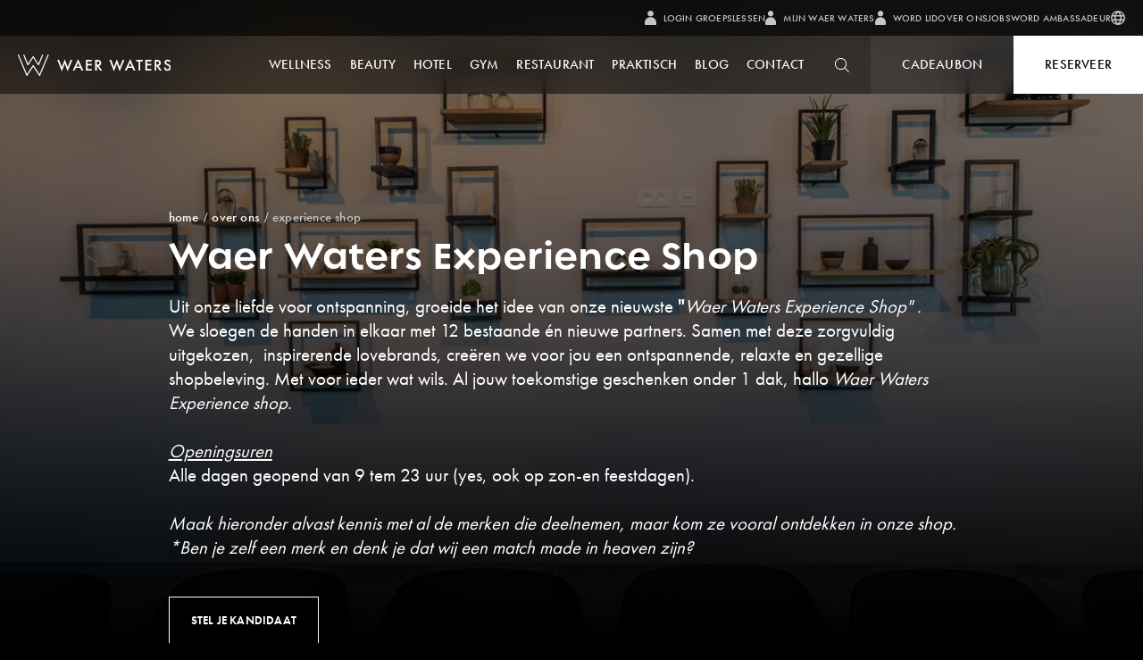

--- FILE ---
content_type: text/html
request_url: https://www.waerwaters.com/nl/over-ons/experience-shop
body_size: 97088
content:
<!DOCTYPE html>
<html lang="nl">
<head>
    <meta charset="UTF-8">
    <meta http-equiv="X-UA-Compatible" content="IE=edge">
     <meta name="viewport" content="width=device-width, initial-scale=1.0">
    <meta http-equiv="Content-Type" content="text/html; charset=utf-8"/>
    <title>Experience shop - Waer Waters</title>
    <meta http-equiv="imagetoolbar" content="no"/>
    <meta http-equiv="last-modified" content="Thu, 15 Jan 2026 13:36:28 GMT"/>
    <meta http-equiv="content-language" content="nl"/>
    <meta name="description" content=""/>
    <meta name="keywords" content=""/>
    <meta name="robots" content="index,follow"/>
    <meta name="og:title" content=""/>
    <meta name="og:description" content=""/>
    <meta name="og:image" content="/templates/default/images/waerwaters.png"/>
    <meta name="p:domain_verify" content="5b7ff899a4f27bf1f0ce75e3d30b3420"/>
    <meta name="google-site-verification" content="_bP88PTNy9oWDZKJXVKBSI_KNzApe_MFy0tLH58UclM" />

    <link rel="apple-touch-icon" sizes="180x180" href="https://www.waerwaters.com/templates/default/public/images/favicons/apple-touch-icon.png">
    <link rel="icon" type="image/png" sizes="32x32" href="https://www.waerwaters.com/templates/default/public/images/favicons/favicon-32x32.png">
    <link rel="icon" type="image/png" sizes="16x16" href="https://www.waerwaters.com/templates/default/public/images/favicons/favicon-16x16.png">
    <link rel="manifest" href="https://www.waerwaters.com/templates/default/public/images/favicons/site.webmanifest">
    <link rel="mask-icon" href="https://www.waerwaters.com/templates/default/public/images/favicons/safari-pinned-tab.svg" color="#000000">
    <meta name="msapplication-TileColor" content="#000000">
    <meta name="theme-color" content="#ffffff">

    <!-- Custom scripts -->
    <link rel="stylesheet" href="https://use.typekit.net/noq6nzl.css">

    <script type="text/javascript">
        const t={preserveBehavior:!1},e=e=>{if("string"==typeof e)return[e,t];const[n,r=t]=e;return[n,{...t,...r}]},n=Object.freeze((t=>{const e=new Set;let n=[];do{Object.getOwnPropertyNames(n).forEach((t=>{"function"==typeof n[t]&&e.add(t)}))}while((n=Object.getPrototypeOf(n))!==Object.prototype);return Array.from(e)})());!function(t,r,o,i,a,s,c,d,l,p,u=t,f){function h(){f||(f=1,"/"==(c=(s.lib||"/~partytown/")+(s.debug?"debug/":""))[0]&&(l=r.querySelectorAll('script[type="text/partytown"]'),i!=t?i.dispatchEvent(new CustomEvent("pt1",{detail:t})):(d=setTimeout(v,1e4),r.addEventListener("pt0",w),a?y(1):o.serviceWorker?o.serviceWorker.register(c+(s.swPath||"partytown-sw.js"),{scope:c}).then((function(t){t.active?y():t.installing&&t.installing.addEventListener("statechange",(function(t){"activated"==t.target.state&&y()}))}),console.error):v())))}function y(e){p=r.createElement(e?"script":"iframe"),t._pttab=Date.now(),e||(p.style.display="block",p.style.width="0",p.style.height="0",p.style.border="0",p.style.visibility="hidden",p.setAttribute("aria-hidden",!0)),p.src=c+"partytown-"+(e?"atomics.js?v=0.10.2":"sandbox-sw.html?"+t._pttab),r.querySelector(s.sandboxParent||"body").appendChild(p)}function v(n,o){for(w(),i==t&&(s.forward||[]).map((function(n){const[r]=e(n);delete t[r.split(".")[0]]})),n=0;n<l.length;n++)(o=r.createElement("script")).innerHTML=l[n].innerHTML,o.nonce=s.nonce,r.head.appendChild(o);p&&p.parentNode.removeChild(p)}function w(){clearTimeout(d)}s=t.partytown||{},i==t&&(s.forward||[]).map((function(r){const[o,{preserveBehavior:i}]=e(r);u=t,o.split(".").map((function(e,r,o){var a;u=u[o[r]]=r+1<o.length?u[o[r]]||(a=o[r+1],n.includes(a)?[]:{}):(()=>{let e=null;if(i){const{methodOrProperty:n,thisObject:r}=((t,e)=>{let n=t;for(let t=0;t<e.length-1;t+=1)n=n[e[t]];return{thisObject:n,methodOrProperty:e.length>0?n[e[e.length-1]]:void 0}})(t,o);"function"==typeof n&&(e=(...t)=>n.apply(r,...t))}return function(){let n;return e&&(n=e(arguments)),(t._ptf=t._ptf||[]).push(o,arguments),n}})()}))})),"complete"==r.readyState?h():(t.addEventListener("DOMContentLoaded",h),t.addEventListener("load",h))}(window,document,navigator,top,window.crossOriginIsolated);
    </script>

    <script type="module" src="https://www.waerwaters.com/templates/default/dist/assets/index-C2xz6heR.js"></script><link rel="stylesheet" href="https://www.waerwaters.com/templates/default/dist/assets/index-BUC3aiU9.css">    <!-- END custom scripts -->

    		<link rel="preload" href="/css/search.css?v=201504c1" as="style" onload="this.onload=null;this.rel='stylesheet'">
	<noscript><link rel="stylesheet" href="/css/search.css?v=201504c1"></noscript>
		<link rel="preload" href="/css/snippets.css?v=201504c1" as="style" onload="this.onload=null;this.rel='stylesheet'">
	<noscript><link rel="stylesheet" href="/css/snippets.css?v=201504c1"></noscript>
		<!--[if lt IE 8]>
	<link rel="stylesheet" type="text/css" href="/templates/default/css/ie.css?v=201504c1" media="screen"/>
	<![endif]-->
	<!--[if lt IE 7]>
	<link rel="stylesheet" type="text/css" href="/css/pngfix.css?v=201504c1" media="screen" />
	<link rel="stylesheet" type="text/css" href="/templates/default/css/ie6.css?v=201504c1" media="screen" />
		<![endif]-->
			<link rel="stylesheet" type="text/css" href="/admin/css/debug.css?v=201504c1" media="screen" />
		    

    <!-- Dotdigital -->
    <script type="text/partytown">
        (function (w, d, u, t, o, c) {
            w['dmtrackingobjectname'] = o;
            c = d.createElement(t);
            c.async = 1;
            c.src = u;
            t = d.getElementsByTagName
            (t)[0];
            t.parentNode.insertBefore(c, t);
            w[o] = w[o] || function () {
                (w[o].q = w[o].q || []).push(arguments);
            };
        })(window, document, '//static.trackedweb.net/js/_dmptv4.js', 'script', 'dmPt');
        window.dmPt('create', 'DM-5639246480-01', 'www.waerwaters.com');
                window.dmPt('track');
    </script>
    <!-- End Dotdigital -->

    
            <!-- Google Tag Manager -->
            <script>
                window.addEventListener('load', function() {
                    (function(w,d,s,l,i){w[l]=w[l]||[];w[l].push({'gtm.start':
                    new Date().getTime(),event:'gtm.js'});var f=d.getElementsByTagName(s)[0],
                    j=d.createElement(s),dl=l!='dataLayer'?'&l='+l:'';j.async=true;j.src=
                    'https://www.googletagmanager.com/gtm.js?id='+i+dl;f.parentNode.insertBefore(j,f);
                    })(window,document,'script','dataLayer','GTM-5HST62J');
                });
            </script>
        <!-- End Google Tag Manager -->

        <!-- End Tag Layer -->
        <script async type="text/javascript" src="//tglyr.co/latest.js?n=o"></script>
        <!-- End Tag Layer -->
    
    <script>
        window.addEventListener('CookiebotOnDialogInit', ()=> {
            if (Cookiebot.getDomainUrlParam("CookiebotScan") === 'true') Cookiebot.setOutOfRegion();
        });
    </script>
</head>
<body>
    	
    <!-- COMPONENT [ Nav ] -->
    <nav class="c-nav">
        <div class="c-nav__sub">
            <div class="c-nav__sub-links">
                <a href='https://waerwaters.xplanonline.com/groepslessen/?lang=nl&_ga=2.78506324.1360790689.1558352942-221516383.1558352942' class='c-nav__sub-link'><svg class='c-nav__sub-icon' viewBox='0 0 12.2 16' width='12.2' height='16'><path transform='translate(-1452.986 -1093.459)' d='M1459.1,1093.5c-1.8,0-3.2,1.4-3.2,3.2 s1.4,3.2,3.2,3.2s3.2-1.4,3.2-3.2v0l0,0C1462.3,1094.9,1460.9,1093.5,1459.1,1093.5 M1459.2,1100.6L1459.2,1100.6 c-3.4,0-6.1,2.7-6.2,6v1.9c0,0.5,0.4,0.9,0.9,0.9h10.4c0.5,0,0.9-0.4,0.9-0.9v-1.9C1465.1,1103.3,1462.5,1100.7,1459.2,1100.6' /></svg>Login groepslessen</a><a href="/nl/booking/account" class='c-nav__sub-link'><svg class='c-nav__sub-icon' viewBox='0 0 12.2 16' width='12.2' height='16'><path transform='translate(-1452.986 -1093.459)' d='M1459.1,1093.5c-1.8,0-3.2,1.4-3.2,3.2 s1.4,3.2,3.2,3.2s3.2-1.4,3.2-3.2v0l0,0C1462.3,1094.9,1460.9,1093.5,1459.1,1093.5 M1459.2,1100.6L1459.2,1100.6 c-3.4,0-6.1,2.7-6.2,6v1.9c0,0.5,0.4,0.9,0.9,0.9h10.4c0.5,0,0.9-0.4,0.9-0.9v-1.9C1465.1,1103.3,1462.5,1100.7,1459.2,1100.6' /></svg>Mijn Waer Waters</a><a href="/nl/gym/lidmaatschap" class='c-nav__sub-link'><svg class='c-nav__sub-icon' viewBox='0 0 12.2 16' width='12.2' height='16'><path transform='translate(-1452.986 -1093.459)' d='M1459.1,1093.5c-1.8,0-3.2,1.4-3.2,3.2 s1.4,3.2,3.2,3.2s3.2-1.4,3.2-3.2v0l0,0C1462.3,1094.9,1460.9,1093.5,1459.1,1093.5 M1459.2,1100.6L1459.2,1100.6 c-3.4,0-6.1,2.7-6.2,6v1.9c0,0.5,0.4,0.9,0.9,0.9h10.4c0.5,0,0.9-0.4,0.9-0.9v-1.9C1465.1,1103.3,1462.5,1100.7,1459.2,1100.6' /></svg>Word lid</a><a href='/nl/over-ons' class='c-nav__sub-link'>Over ons</a><a href='/nl/Jobs' class='c-nav__sub-link'>Jobs</a><a href='/nl' class='c-nav__sub-link'>Word Ambassadeur</a>                <div class="c-nav__language-dropdown">
                    <button type="button" class="c-nav__language-dropdown-current">
                        <svg class="c-nav__language-dropdown-current-globe" xmlns="http://www.w3.org/2000/svg" viewBox="0 0 512 512"><path d="M197.1 455.5c-54.6-16.1-99.8-54-125.6-103.5l70.7 0c13.4 43.5 34.5 77.9 54.9 103.5zm33.2-35.5c-13.6-18-27.3-40.6-37.5-68.1l126.3 0c-10.2 27.4-23.8 50-37.5 68.1c-8.9 11.8-17.8 21.6-25.7 29.4c-7.9-7.8-16.8-17.6-25.7-29.4zM176 256c0-17.1 1.4-33 4-48l152 0c2.5 15 4 30.9 4 48s-1.4 33-4 48l-152 0c-2.5-15-4-30.9-4-48zm-44.6-48c-2.2 15.1-3.4 31.1-3.4 48s1.2 32.9 3.4 48l-77.8 0c-3.6-15.4-5.6-31.5-5.6-48s1.9-32.6 5.6-48l77.8 0zm61.4-48c10.2-27.4 23.8-50 37.5-68.1c8.9-11.8 17.8-21.6 25.7-29.4c7.9 7.8 16.8 17.6 25.7 29.4c13.6 18 27.3 40.6 37.5 68.1l-126.3 0zm187.8 48l77.8 0c3.6 15.4 5.6 31.5 5.6 48s-1.9 32.6-5.6 48l-77.8 0c2.2-15.1 3.4-31.1 3.4-48s-1.2-32.9-3.4-48zm60-48l-70.7 0c-13.4-43.5-34.5-77.9-54.9-103.5c54.6 16.1 99.8 54 125.6 103.5zm-298.4 0l-70.7 0c25.8-49.6 71.1-87.4 125.6-103.5c-20.4 25.6-41.5 60-54.9 103.5zM314.9 455.5c20.4-25.6 41.5-60 54.9-103.5l70.7 0c-25.8 49.6-71.1 87.4-125.6 103.5zM256 512A256 256 0 1 0 256 0a256 256 0 1 0 0 512z"/></svg>                    </button>
                    <div class="c-nav__language-dropdown-selection">
                        <a class="c-nav__sub-link c-nav__language-dropdown-item" href="https://www.waerwaters.com/en/who-we-are/waer-waters-experience-shop"><span>EN</span></a><a class="c-nav__sub-link c-nav__language-dropdown-item" href="https://www.waerwaters.com/fr/à-propos-de-waer-waters/la-boutique-waer-waters-experience"><span>FR</span></a>                    </div>
                </div>
            </div>
        </div>
    </nav>

    <nav class="c-nav c-nav--sticky">
        <div class="c-nav__main">
            <div class="c-nav__main-wrapper">
                <div class="c-nav__main-wrapper--left">
                    <a href="/" class="u-font-size-0">
                        <img width="170.55" height="55" class="c-nav__logo" src="/templates/default//public/images/logo.svg" alt="logo">
                    </a>
                    <div class="c-nav__main-actions">
                        <div class="c-nav__main-links">
                            <div class='c-nav__main-item'><a class='c-nav__main-link' href='/nl/wellness'>Wellness</a><div class='c-nav__dropdown'><div class='c-nav__dropdown-item'><a class='c-nav__dropdown-link' href='/nl/wellness/wellness-arrangementen'>Arrangementen</a><span class='c-nav__dropdown-icon'></span><div class='c-nav__dropdown c-nav__dropdown--level'><div class='c-nav__dropdown-item'><a class='c-nav__dropdown-link' href='/nl/wellness/wellness-arrangementen/soul'>SOUL</a></div><div class='c-nav__dropdown-item'><a class='c-nav__dropdown-link' href='/nl/wellness/wellness-arrangementen/calm'>CALM</a></div><div class='c-nav__dropdown-item'><a class='c-nav__dropdown-link' href='/nl/wellness/wellness-arrangementen/aura'>AURA</a></div></div></div><div class='c-nav__dropdown-item'><a class='c-nav__dropdown-link' href='/nl/wellness/tarieven'>Tarieven</a></div><div class='c-nav__dropdown-item'><a class='c-nav__dropdown-link' href='/nl/wellness/zones-faciliteiten'>Zones & faciliteiten</a><span class='c-nav__dropdown-icon'></span><div class='c-nav__dropdown c-nav__dropdown--level'><div class='c-nav__dropdown-item'><a class='c-nav__dropdown-link' href='/nl/wellness/zones-faciliteiten/geklede-zone'>Geklede zone</a></div><div class='c-nav__dropdown c-nav__dropdown--under'><div class='c-nav__dropdown-item'><a class='c-nav__dropdown-link' href='/nl/wellness/zones-faciliteiten/geklede-zone/zone-unite'>Unite</a></div><div class='c-nav__dropdown-item'><a class='c-nav__dropdown-link' href='/nl/wellness/zones-faciliteiten/geklede-zone/zone-zen'>Zen</a></div></div><div class='c-nav__dropdown-item'><a class='c-nav__dropdown-link' href='/nl/wellness/zones-faciliteiten/naaktzone'>Naaktzone</a></div><div class='c-nav__dropdown-item'><a class='c-nav__dropdown-link' href='/nl/wellness/zones-faciliteiten/faciliteiten'>Faciliteiten</a></div><div class='c-nav__dropdown c-nav__dropdown--under'><div class='c-nav__dropdown-item'><a class='c-nav__dropdown-link' href='/nl/wellness/zones-faciliteiten/faciliteiten/saunas'>Sauna's</a></div><div class='c-nav__dropdown-item'><a class='c-nav__dropdown-link' href='/nl/wellness/zones-faciliteiten/faciliteiten/baden'>Baden</a></div><div class='c-nav__dropdown-item'><a class='c-nav__dropdown-link' href='/nl/wellness/zones-faciliteiten/faciliteiten/faciliteiten-rust'>Rustruimtes</a></div></div></div></div><div class='c-nav__dropdown-item'><a class='c-nav__dropdown-link' href='/nl/wellness/belevingen-overzicht'>Belevingen</a><span class='c-nav__dropdown-icon'></span><div class='c-nav__dropdown c-nav__dropdown--level'><div class='c-nav__dropdown-item'><a class='c-nav__dropdown-link' href='/nl/wellness/belevingen-overzicht/signature-experience'>Signature experience</a></div><div class='c-nav__dropdown-item'><a class='c-nav__dropdown-link' href='/nl/wellness/belevingen-overzicht/opgietsessies'>Opgietsessies</a></div><div class='c-nav__dropdown-item'><a class='c-nav__dropdown-link' href='/nl/wellness/belevingen-overzicht/hamambeleving-met-scrubsessie'>Hamambeleving</a></div><div class='c-nav__dropdown-item'><a class='c-nav__dropdown-link' href='/nl/wellness/belevingen-overzicht/sound-meditatie'>Sound meditatie</a></div></div></div><div class='c-nav__dropdown-item'><a class='c-nav__dropdown-link' href='/nl/wellness/eten-drinken'>Eten & drinken</a><span class='c-nav__dropdown-icon'></span><div class='c-nav__dropdown c-nav__dropdown--level'><div class='c-nav__dropdown-item'><a class='c-nav__dropdown-link' href='/nl/wellness/eten-drinken/o-live'>O'live</a></div><div class='c-nav__dropdown-item'><a class='c-nav__dropdown-link' href='/nl/wellness/eten-drinken/o-bergine'>O'bergine</a></div><div class='c-nav__dropdown-item'><a class='c-nav__dropdown-link' href='/nl/wellness/eten-drinken/o-ase'>O'ase</a></div><div class='c-nav__dropdown-item'><a class='c-nav__dropdown-link' href='/nl/wellness/eten-drinken/o-rizon'>O'rizon</a></div></div></div></div></div><div class='c-nav__main-item'><a class='c-nav__main-link' href='/nl/beauty'>Beauty</a><div class='c-nav__dropdown'><div class='c-nav__dropdown-item'><a class='c-nav__dropdown-link' href='/nl/beauty/beautybehandeling-in-de-kijker'>Beautybehandeling in de kijker</a></div><div class='c-nav__dropdown-item'><a class='c-nav__dropdown-link' href='/nl/beauty/massages-en-lichaamsbehandelingen'>Massages en lichaamsbehandelingen</a></div><div class='c-nav__dropdown-item'><a class='c-nav__dropdown-link' href='/nl/beauty/babor-webshop'>BABOR webshop</a></div><div class='c-nav__dropdown-item'><a class='c-nav__dropdown-link' href='/nl/beauty/gelaatsverzorgingen-babor'>Gelaatsverzorgingen Babor</a><span class='c-nav__dropdown-icon'></span><div class='c-nav__dropdown c-nav__dropdown--level'><div class='c-nav__dropdown-item'><a class='c-nav__dropdown-link' href='/nl/beauty/gelaatsverzorgingen-babor/deluxe'>Deluxe</a></div><div class='c-nav__dropdown-item'><a class='c-nav__dropdown-link' href='/nl/beauty/gelaatsverzorgingen-babor/naturalift'>Naturalift</a></div><div class='c-nav__dropdown-item'><a class='c-nav__dropdown-link' href='/nl/beauty/gelaatsverzorgingen-babor/herbal-calming-skin'>Herbal Calming Skin</a></div><div class='c-nav__dropdown-item'><a class='c-nav__dropdown-link' href='/nl/beauty/gelaatsverzorgingen-babor/skin-herbal-infusion'>Skin Herbal Infusion</a></div><div class='c-nav__dropdown-item'><a class='c-nav__dropdown-link' href='/nl/beauty/gelaatsverzorgingen-babor/herbal-skin-repair'>Herbal Skin Repair</a></div></div></div></div></div><div class='c-nav__main-item'><a class='c-nav__main-link' href='/nl/hotel'>Hotel</a><div class='c-nav__dropdown'><div class='c-nav__dropdown-item'><a class='c-nav__dropdown-link' href='/nl/hotel/hotel-arrangementen'>Hotel arrangementen</a><span class='c-nav__dropdown-icon'></span><div class='c-nav__dropdown c-nav__dropdown--level'><div class='c-nav__dropdown-item'><a class='c-nav__dropdown-link' href='/nl/hotel/hotel-arrangementen/dream'>DREAM</a></div><div class='c-nav__dropdown-item'><a class='c-nav__dropdown-link' href='/nl/hotel/hotel-arrangementen/rise'>RISE</a></div><div class='c-nav__dropdown-item'><a class='c-nav__dropdown-link' href='/nl/hotel/hotel-arrangementen/rest'>REST</a></div><div class='c-nav__dropdown-item'><a class='c-nav__dropdown-link' href='/nl/hotel/hotel-arrangementen/repose'>REPOSE</a></div></div></div><div class='c-nav__dropdown-item'><a class='c-nav__dropdown-link' href='/nl/hotel/kamertypes'>Kamertypes</a><span class='c-nav__dropdown-icon'></span><div class='c-nav__dropdown c-nav__dropdown--level'><div class='c-nav__dropdown-item'><a class='c-nav__dropdown-link' href='/nl/hotel/kamertypes/hotel-kamers-standaard'>Standaard</a></div><div class='c-nav__dropdown-item'><a class='c-nav__dropdown-link' href='/nl/hotel/kamertypes/hotel-kamers-deluxe'>Deluxe</a></div><div class='c-nav__dropdown-item'><a class='c-nav__dropdown-link' href='/nl/hotel/kamertypes/hotel-kamers-suite'>Suite</a></div><div class='c-nav__dropdown-item'><a class='c-nav__dropdown-link' href='/nl/hotel/kamertypes/hotel-kamers-presidential-suite'>Presidential Suite</a></div></div></div><div class='c-nav__dropdown-item'><a class='c-nav__dropdown-link' href='/nl/hotel/hotelinformatie'>Hotelinformatie</a></div><div class='c-nav__dropdown-item'><a class='c-nav__dropdown-link' href="/nl/over-ons/experience-shop">Experience Shop</a></div><div class='c-nav__dropdown-item'><a class='c-nav__dropdown-link' href='/nl/hotel/business'>Business</a></div></div></div><div class='c-nav__main-item'><a class='c-nav__main-link' href='/nl/gym'>Gym</a><div class='c-nav__dropdown'><div class='c-nav__dropdown-item'><a class='c-nav__dropdown-link' href='/nl/gym/fitness'>Fitness</a></div><div class='c-nav__dropdown-item'><a class='c-nav__dropdown-link' href='/nl/gym/groepslessen'>Groepslessen</a><span class='c-nav__dropdown-icon'></span><div class='c-nav__dropdown c-nav__dropdown--level'><div class='c-nav__dropdown-item'><a class='c-nav__dropdown-link' href='/nl/gym/groepslessen/functionele-workouts'>Functionele workouts</a></div><div class='c-nav__dropdown-item'><a class='c-nav__dropdown-link' href='/nl/gym/groepslessen/actieve-workouts'>Actieve workouts</a></div><div class='c-nav__dropdown-item'><a class='c-nav__dropdown-link' href='/nl/gym/groepslessen/aqua-workouts'>Aqua workouts</a></div><div class='c-nav__dropdown-item'><a class='c-nav__dropdown-link' href='/nl/gym/groepslessen/stretching-yoga-workouts'>Stretching & yoga workouts</a></div><div class='c-nav__dropdown-item'><a class='c-nav__dropdown-link' href='/nl/gym/groepslessen/cycling-workouts'>Cycling workouts</a></div></div></div><div class='c-nav__dropdown-item'><a class='c-nav__dropdown-link' href='/nl/gym/lidmaatschap'>Lidmaatschap</a></div></div></div><div class='c-nav__main-item'><a class='c-nav__main-link' href='/nl/hotel-restaurant'>Restaurant</a></div><div class='c-nav__main-item'><a class='c-nav__main-link' href='/nl/praktisch'>Praktisch</a><div class='c-nav__dropdown'><div class='c-nav__dropdown-item'><a class='c-nav__dropdown-link' href='/nl/praktisch/dresscode'>Dresscode</a></div><div class='c-nav__dropdown-item'><a class='c-nav__dropdown-link' href='/nl/praktisch/eerste-waer-waters-bezoek'>Eerste bezoek: stappenplan</a></div><div class='c-nav__dropdown-item'><a class='c-nav__dropdown-link' href='https://support.waerwaters.com/'>FAQ</a></div><div class='c-nav__dropdown-item'><a class='c-nav__dropdown-link' href='/nl/praktisch/openingsuren-bereikbaarheid'>Openingsuren & bereikbaarheid</a></div><div class='c-nav__dropdown-item'><a class='c-nav__dropdown-link' href='/nl/praktisch/rolstoeltoegankelijkheid'>Rolstoeltoegankelijkheid</a></div><div class='c-nav__dropdown-item'><a class='c-nav__dropdown-link' href='/nl/praktisch/werken-waer-waters'>Coming soon...</a></div><div class='c-nav__dropdown-item'><a class='c-nav__dropdown-link' href='/nl/praktisch/onderhoud'>Onderhoud</a></div></div></div><div class='c-nav__main-item'><a class='c-nav__main-link' href='/nl/blog'>Blog</a><div class='c-nav__dropdown'><div class='c-nav__dropdown-item'><a class='c-nav__dropdown-link' href='/nl/blog/waarom-je-lichaam-in-de-winter-naar-licht-verlangt'>Waarom je lichaam in de winter naar licht verlangt</a></div><div class='c-nav__dropdown-item'><a class='c-nav__dropdown-link' href='/nl/blog/neurobeauty-waarom-je-huid-je-brein-en-je-darmen-meer-met-elkaar-praten-dan-je-denkt'>Neurobeauty: waarom je huid, je brein en je darmen meer met elkaar praten dan je denkt</a></div><div class='c-nav__dropdown-item'><a class='c-nav__dropdown-link' href='/nl/blog/kracht-van-rituelen-waer-waters'>De kracht van rituelen: herlaad lichaam en geest bij Waer Waters</a></div><div class='c-nav__dropdown-item'><a class='c-nav__dropdown-link' href='/nl/blog/je-immuniteit-versterken-in-de-herfst'>Je immuniteit versterken in de herfst</a></div><div class='c-nav__dropdown-item'><a class='c-nav__dropdown-link' href='/nl/blog/van-stress-naar-huidverbetering-de-rol-van-neurobeauty-uitgelegd'>Van stress naar huidverbetering: de rol van neurobeauty uitgelegd</a></div><div class='c-nav__dropdown-item'><a class='c-nav__dropdown-link' href='/nl/blog/3-signalen-dat-je-zenuwstelsel-je-huid-saboteert'>3 signalen dat je zenuwstelsel je huid saboteert</a></div><div class='c-nav__dropdown-item'><a class='c-nav__dropdown-link' href='/nl/blog/lang-leven-start-bij-traag-leven-de-wetenschap-achter-onthaasten'>Lang leven start bij traag leven: de wetenschap achter onthaasten</a></div><div class='c-nav__dropdown-item'><a class='c-nav__dropdown-link' href='/nl/blog/wat-water-doet-met-je-brein-de-kracht-van-de-blue-mind-theory'>Wat water doet met je brein: de kracht van de Blue Mind Theory</a></div><div class='c-nav__dropdown-item'><a class='c-nav__dropdown-link' href='/nl/blog/van-rust-naar-gloed-de-invloed-van-wellness-op-je-huid'>Van rust naar gloed: de invloed van wellness op je huid </a></div><div class='c-nav__dropdown-item'><a class='c-nav__dropdown-link' href='/nl/blog/digitale-detox-analoge-wellness-disconnect-to-reconnect-voor-mentale-rust'>Digitale detox & analoge wellness: disconnect to reconnect voor mentale rust </a></div><div class='c-nav__dropdown-item'><a class='c-nav__dropdown-link' href='/nl/blog/de-kracht-van-slaap-hoe-het-je-stressniveau-beïnvloedt'>De kracht van slaap: hoe het je stressniveau beïnvloedt</a></div><div class='c-nav__dropdown-item'><a class='c-nav__dropdown-link' href='/nl/blog/goede-voornemens-kies-voor-slow-living-en-realistische-doelen'>Goede voornemens? Kies voor Slow Living en realistische doelen</a></div><div class='c-nav__dropdown-item'><a class='c-nav__dropdown-link' href='/nl/blog/de-wetenschap-achter-lichaamsbeweging-en-stressvermindering'>De wetenschap achter lichaamsbeweging en stressvermindering</a></div><div class='c-nav__dropdown-item'><a class='c-nav__dropdown-link' href='/nl/blog/de-impact-van-voeding-op-stress-en-welzijn-wat-zegt-de-wetenschap'>De impact van voeding op stress en welzijn: wat zegt de wetenschap?</a></div><div class='c-nav__dropdown-item'><a class='c-nav__dropdown-link' href='/nl/blog/mindfulness-en-de-wetenschap-van-stressreductie'>Mindfulness en de wetenschap van stressreductie</a></div><div class='c-nav__dropdown-item'><a class='c-nav__dropdown-link' href='/nl/blog/de-therapeutische-voordelen-van-water'>De therapeutische voordelen van water</a></div><div class='c-nav__dropdown-item'><a class='c-nav__dropdown-link' href='/nl/blog/magisch-herfst-seizoen'>Magisch herfst seizoen</a></div><div class='c-nav__dropdown-item'><a class='c-nav__dropdown-link' href='/nl/blog/duurzaamheid-in-ons-complex'>Duurzaamheid in ons complex</a></div><div class='c-nav__dropdown-item'><a class='c-nav__dropdown-link' href='/nl/blog/wellness-voor-body-mind-en-soul'>Wellness voor body, mind en soul</a></div><div class='c-nav__dropdown-item'><a class='c-nav__dropdown-link' href='/nl/blog/duik-in-de-verfrissende-wereld-van-koude'>Duik in de verfrissende wereld van koude </a></div><div class='c-nav__dropdown-item'><a class='c-nav__dropdown-link' href='/nl/blog/schoonheidsslaapje-feit-of-fabel'>Schoonheidsslaapje: feit of fabel?</a></div><div class='c-nav__dropdown-item'><a class='c-nav__dropdown-link' href='/nl/blog/alleen-is-maar-alleen-waarom-samen-leuker-is-dan-alleen'>Alleen is maar alleen… waarom samen leuker is dan alleen</a></div><div class='c-nav__dropdown-item'><a class='c-nav__dropdown-link' href='/nl/blog/de-ultieme-survival-tips-voor-de-feestdagen'>De ultieme survival tips voor de feestdagen</a></div><div class='c-nav__dropdown-item'><a class='c-nav__dropdown-link' href='/nl/blog/bye-bye-winterblues-hallo-energie-boost'>Bye bye winterblues! Hallo energie!</a></div><div class='c-nav__dropdown-item'><a class='c-nav__dropdown-link' href='/nl/blog/selfcare-zet-jezelf-op-nummer-1'>Selfcare: Zet jezelf op nummer 1</a></div><div class='c-nav__dropdown-item'><a class='c-nav__dropdown-link' href='/nl/blog/waarom-samen-sporten-leuker-is'>Waarom samen sporten leuker is!</a></div><div class='c-nav__dropdown-item'><a class='c-nav__dropdown-link' href='/nl/blog/niks-moet-niksen-mag'>Niks moet, 'niksen' mag</a></div><div class='c-nav__dropdown-item'><a class='c-nav__dropdown-link' href='/nl/blog/de-ongezouten-waarheid-over-zouttherapie'>De ongezouten waarheid over zouttherapie</a></div><div class='c-nav__dropdown-item'><a class='c-nav__dropdown-link' href='/nl/blog/hammam-hemels-ontspannen'>Hammammmm… hemels ontspannen</a></div></div></div><div class='c-nav__main-item'><a class='c-nav__main-link' href='/nl/contact'>Contact</a></div>                        </div>
                        <div class="c-nav__search">
                            <form action="/nl/search" method="get" class="c-nav__search-field-wrapper">
                                <input type="text" name="q" class="c-nav__search-field" placeholder="Voer een zoekterm in…">
                                <button class="c-nav__search-button"><svg class="c-nav__search-button-icon" xmlns="http://www.w3.org/2000/svg" viewBox="0 0 16 16"><path d="M16,15.33l-4.5-4.5c.99-1.15,1.6-2.64,1.6-4.28,0-3.61-2.94-6.55-6.55-6.55S0,2.94,0,6.55s2.94,6.55,6.55,6.55c1.64,0,3.13-.61,4.28-1.6l4.5,4.5.67-.67ZM6.55,12.15c-3.09,0-5.6-2.51-5.6-5.6S3.46.95,6.55.95s5.6,2.51,5.6,5.6-2.51,5.6-5.6,5.6Z" /></svg></button>
                            </form>
                            <div class="c-nav__search-toggle">
                                <svg class="c-nav__search-icon c-nav__search-icon--glass" xmlns="http://www.w3.org/2000/svg" viewBox="0 0 16 16"><path d="M16,15.33l-4.5-4.5c.99-1.15,1.6-2.64,1.6-4.28,0-3.61-2.94-6.55-6.55-6.55S0,2.94,0,6.55s2.94,6.55,6.55,6.55c1.64,0,3.13-.61,4.28-1.6l4.5,4.5.67-.67ZM6.55,12.15c-3.09,0-5.6-2.51-5.6-5.6S3.46.95,6.55.95s5.6,2.51,5.6,5.6-2.51,5.6-5.6,5.6Z" /></svg>                                <svg class="c-nav__search-icon c-nav__search-icon--close" xmlns="http://www.w3.org/2000/svg" viewBox="0 0 14 14"><path d="M7.67,7l6.33,6.33-.67.67-6.33-6.33L.67,14l-.67-.67,6.33-6.33L0,.67l.67-.67,6.33,6.33L13.33,0l.67.67-6.33,6.33Z"/></svg>                            </div>
                        </div>
                    </div>
                </div>
                <div class="c-nav__main-wrapper--right">
                    <div class='c-nav__highlight-item'><a href='/nl/cadeaubon' class='c-nav__main-item c-nav__main-item--btn c-nav__main-item--secondary'>Cadeaubon</a></div><div class='c-nav__highlight-item'><a href='#reservation-popup' class='c-nav__main-item c-nav__main-item--btn c-nav__main-item--primary'>Reserveer</a></div>                </div>

                <a class="c-nav__hamburger js-mobile-nav__hamburger" href="#js-mobile-nav" aria-label="Mobiele menu">
                    <div class="c-nav__hamburger--line"></div>
                </a>

            </div>
        </div>
            </nav>

    <!-- COMPONENT [ Mobile Nav ] -->
    <nav class="c-mobile-nav" id="js-mobile-nav">
        <ul>
            <li><span>Wellness</span><div class='mm-spn__plus'></div><ul><li><a href='/nl/wellness'>Wellness overzicht</a></li><li><span>Arrangementen</span><div class='mm-spn__plus'></div><ul><li><a href='/nl/wellness/wellness-arrangementen'>Arrangementen overzicht</a></li><li><a href='/nl/wellness/wellness-arrangementen/soul'>SOUL</a></li><li><a href='/nl/wellness/wellness-arrangementen/calm'>CALM</a></li><li><a href='/nl/wellness/wellness-arrangementen/aura'>AURA</a></li></ul></li><li><a href='/nl/wellness/tarieven'>Tarieven</a></li><li><span>Zones & faciliteiten</span><div class='mm-spn__plus'></div><ul><li><a href='/nl/wellness/zones-faciliteiten'>Zones & faciliteiten overzicht</a></li><li><span>Geklede zone</span><div class='mm-spn__plus'></div><ul><li><a href='/nl/wellness/zones-faciliteiten/geklede-zone'>Geklede zone overzicht</a></li><li><a href='/nl/wellness/zones-faciliteiten/geklede-zone/zone-unite'>Unite</a></li><li><a href='/nl/wellness/zones-faciliteiten/geklede-zone/zone-zen'>Zen</a></li></ul></li><li><a href='/nl/wellness/zones-faciliteiten/naaktzone'>Naaktzone</a></li><li><span>Faciliteiten</span><div class='mm-spn__plus'></div><ul><li><a href='/nl/wellness/zones-faciliteiten/faciliteiten'>Faciliteiten overzicht</a></li><li><a href='/nl/wellness/zones-faciliteiten/faciliteiten/saunas'>Sauna's</a></li><li><a href='/nl/wellness/zones-faciliteiten/faciliteiten/baden'>Baden</a></li><li><a href='/nl/wellness/zones-faciliteiten/faciliteiten/faciliteiten-rust'>Rustruimtes</a></li></ul></li></ul></li><li><span>Belevingen</span><div class='mm-spn__plus'></div><ul><li><a href='/nl/wellness/belevingen-overzicht'>Belevingen overzicht</a></li><li><a href='/nl/wellness/belevingen-overzicht/signature-experience'>Signature experience</a></li><li><a href='/nl/wellness/belevingen-overzicht/opgietsessies'>Opgietsessies</a></li><li><a href='/nl/wellness/belevingen-overzicht/hamambeleving-met-scrubsessie'>Hamambeleving</a></li><li><a href='/nl/wellness/belevingen-overzicht/sound-meditatie'>Sound meditatie</a></li></ul></li><li><span>Eten & drinken</span><div class='mm-spn__plus'></div><ul><li><a href='/nl/wellness/eten-drinken'>Eten & drinken overzicht</a></li><li><a href='/nl/wellness/eten-drinken/o-live'>O'live</a></li><li><a href='/nl/wellness/eten-drinken/o-bergine'>O'bergine</a></li><li><a href='/nl/wellness/eten-drinken/o-ase'>O'ase</a></li><li><a href='/nl/wellness/eten-drinken/o-rizon'>O'rizon</a></li></ul></li></ul></li><li><span>Beauty</span><div class='mm-spn__plus'></div><ul><li><a href='/nl/beauty'>Beauty overzicht</a></li><li><a href='/nl/beauty/beautybehandeling-in-de-kijker'>Beautybehandeling in de kijker</a></li><li><a href='/nl/beauty/massages-en-lichaamsbehandelingen'>Massages en lichaamsbehandelingen</a></li><li><a href='/nl/beauty/babor-webshop'>BABOR webshop</a></li><li><span>Gelaatsverzorgingen Babor</span><div class='mm-spn__plus'></div><ul><li><a href='/nl/beauty/gelaatsverzorgingen-babor'>Gelaatsverzorgingen Babor overzicht</a></li><li><a href='/nl/beauty/gelaatsverzorgingen-babor/deluxe'>Deluxe</a></li><li><a href='/nl/beauty/gelaatsverzorgingen-babor/naturalift'>Naturalift</a></li><li><a href='/nl/beauty/gelaatsverzorgingen-babor/herbal-calming-skin'>Herbal Calming Skin</a></li><li><a href='/nl/beauty/gelaatsverzorgingen-babor/skin-herbal-infusion'>Skin Herbal Infusion</a></li><li><a href='/nl/beauty/gelaatsverzorgingen-babor/herbal-skin-repair'>Herbal Skin Repair</a></li></ul></li></ul></li><li><span>Hotel</span><div class='mm-spn__plus'></div><ul><li><a href='/nl/hotel'>Hotel overzicht</a></li><li><span>Hotel arrangementen</span><div class='mm-spn__plus'></div><ul><li><a href='/nl/hotel/hotel-arrangementen'>Hotel arrangementen overzicht</a></li><li><a href='/nl/hotel/hotel-arrangementen/dream'>DREAM</a></li><li><a href='/nl/hotel/hotel-arrangementen/rise'>RISE</a></li><li><a href='/nl/hotel/hotel-arrangementen/rest'>REST</a></li><li><a href='/nl/hotel/hotel-arrangementen/repose'>REPOSE</a></li></ul></li><li><span>Kamertypes</span><div class='mm-spn__plus'></div><ul><li><a href='/nl/hotel/kamertypes'>Kamertypes overzicht</a></li><li><a href='/nl/hotel/kamertypes/hotel-kamers-standaard'>Standaard</a></li><li><a href='/nl/hotel/kamertypes/hotel-kamers-deluxe'>Deluxe</a></li><li><a href='/nl/hotel/kamertypes/hotel-kamers-suite'>Suite</a></li><li><a href='/nl/hotel/kamertypes/hotel-kamers-presidential-suite'>Presidential Suite</a></li></ul></li><li><a href='/nl/hotel/hotelinformatie'>Hotelinformatie</a></li><li><a href="/nl/over-ons/experience-shop">Experience Shop</a></li><li><a href='/nl/hotel/business'>Business</a></li></ul></li><li><span>Gym</span><div class='mm-spn__plus'></div><ul><li><a href='/nl/gym'>Gym overzicht</a></li><li><a href='/nl/gym/fitness'>Fitness</a></li><li><span>Groepslessen</span><div class='mm-spn__plus'></div><ul><li><a href='/nl/gym/groepslessen'>Groepslessen overzicht</a></li><li><a href='/nl/gym/groepslessen/functionele-workouts'>Functionele workouts</a></li><li><a href='/nl/gym/groepslessen/actieve-workouts'>Actieve workouts</a></li><li><a href='/nl/gym/groepslessen/aqua-workouts'>Aqua workouts</a></li><li><a href='/nl/gym/groepslessen/stretching-yoga-workouts'>Stretching & yoga workouts</a></li><li><a href='/nl/gym/groepslessen/cycling-workouts'>Cycling workouts</a></li></ul></li><li><a href='/nl/gym/lidmaatschap'>Lidmaatschap</a></li></ul></li><li><a href='/nl/hotel-restaurant'>Restaurant</a></li><li><span>Praktisch</span><div class='mm-spn__plus'></div><ul><li><a href='/nl/praktisch'>Praktisch overzicht</a></li><li><a href='/nl/praktisch/dresscode'>Dresscode</a></li><li><a href='/nl/praktisch/eerste-waer-waters-bezoek'>Eerste bezoek: stappenplan</a></li><li><a href='https://support.waerwaters.com/'>FAQ</a></li><li><a href='/nl/praktisch/openingsuren-bereikbaarheid'>Openingsuren & bereikbaarheid</a></li><li><a href='/nl/praktisch/rolstoeltoegankelijkheid'>Rolstoeltoegankelijkheid</a></li><li><a href='/nl/praktisch/werken-waer-waters'>Coming soon...</a></li><li><a href='/nl/praktisch/onderhoud'>Onderhoud</a></li></ul></li><li><span>Blog</span><div class='mm-spn__plus'></div><ul><li><a href='/nl/blog'>Blog overzicht</a></li><li><a href='/nl/blog/waarom-je-lichaam-in-de-winter-naar-licht-verlangt'>Waarom je lichaam in de winter naar licht verlangt</a></li><li><a href='/nl/blog/neurobeauty-waarom-je-huid-je-brein-en-je-darmen-meer-met-elkaar-praten-dan-je-denkt'>Neurobeauty: waarom je huid, je brein en je darmen meer met elkaar praten dan je denkt</a></li><li><a href='/nl/blog/kracht-van-rituelen-waer-waters'>De kracht van rituelen: herlaad lichaam en geest bij Waer Waters</a></li><li><a href='/nl/blog/je-immuniteit-versterken-in-de-herfst'>Je immuniteit versterken in de herfst</a></li><li><a href='/nl/blog/van-stress-naar-huidverbetering-de-rol-van-neurobeauty-uitgelegd'>Van stress naar huidverbetering: de rol van neurobeauty uitgelegd</a></li><li><a href='/nl/blog/3-signalen-dat-je-zenuwstelsel-je-huid-saboteert'>3 signalen dat je zenuwstelsel je huid saboteert</a></li><li><a href='/nl/blog/lang-leven-start-bij-traag-leven-de-wetenschap-achter-onthaasten'>Lang leven start bij traag leven: de wetenschap achter onthaasten</a></li><li><a href='/nl/blog/wat-water-doet-met-je-brein-de-kracht-van-de-blue-mind-theory'>Wat water doet met je brein: de kracht van de Blue Mind Theory</a></li><li><a href='/nl/blog/van-rust-naar-gloed-de-invloed-van-wellness-op-je-huid'>Van rust naar gloed: de invloed van wellness op je huid </a></li><li><a href='/nl/blog/digitale-detox-analoge-wellness-disconnect-to-reconnect-voor-mentale-rust'>Digitale detox & analoge wellness: disconnect to reconnect voor mentale rust </a></li><li><a href='/nl/blog/de-kracht-van-slaap-hoe-het-je-stressniveau-beïnvloedt'>De kracht van slaap: hoe het je stressniveau beïnvloedt</a></li><li><a href='/nl/blog/goede-voornemens-kies-voor-slow-living-en-realistische-doelen'>Goede voornemens? Kies voor Slow Living en realistische doelen</a></li><li><a href='/nl/blog/de-wetenschap-achter-lichaamsbeweging-en-stressvermindering'>De wetenschap achter lichaamsbeweging en stressvermindering</a></li><li><a href='/nl/blog/de-impact-van-voeding-op-stress-en-welzijn-wat-zegt-de-wetenschap'>De impact van voeding op stress en welzijn: wat zegt de wetenschap?</a></li><li><a href='/nl/blog/mindfulness-en-de-wetenschap-van-stressreductie'>Mindfulness en de wetenschap van stressreductie</a></li><li><a href='/nl/blog/de-therapeutische-voordelen-van-water'>De therapeutische voordelen van water</a></li><li><a href='/nl/blog/magisch-herfst-seizoen'>Magisch herfst seizoen</a></li><li><a href='/nl/blog/duurzaamheid-in-ons-complex'>Duurzaamheid in ons complex</a></li><li><a href='/nl/blog/wellness-voor-body-mind-en-soul'>Wellness voor body, mind en soul</a></li><li><a href='/nl/blog/duik-in-de-verfrissende-wereld-van-koude'>Duik in de verfrissende wereld van koude </a></li><li><a href='/nl/blog/schoonheidsslaapje-feit-of-fabel'>Schoonheidsslaapje: feit of fabel?</a></li><li><a href='/nl/blog/alleen-is-maar-alleen-waarom-samen-leuker-is-dan-alleen'>Alleen is maar alleen… waarom samen leuker is dan alleen</a></li><li><a href='/nl/blog/de-ultieme-survival-tips-voor-de-feestdagen'>De ultieme survival tips voor de feestdagen</a></li><li><a href='/nl/blog/bye-bye-winterblues-hallo-energie-boost'>Bye bye winterblues! Hallo energie!</a></li><li><a href='/nl/blog/selfcare-zet-jezelf-op-nummer-1'>Selfcare: Zet jezelf op nummer 1</a></li><li><a href='/nl/blog/waarom-samen-sporten-leuker-is'>Waarom samen sporten leuker is!</a></li><li><a href='/nl/blog/niks-moet-niksen-mag'>Niks moet, 'niksen' mag</a></li><li><a href='/nl/blog/de-ongezouten-waarheid-over-zouttherapie'>De ongezouten waarheid over zouttherapie</a></li><li><a href='/nl/blog/hammam-hemels-ontspannen'>Hammammmm… hemels ontspannen</a></li></ul></li><li><a href='/nl/contact'>Contact</a></li><li class="mm-spn--secondary"><a href='/nl/cadeaubon'>Cadeaubon</a></li><li class="mm-spn--primary"><a href='#reservation-popup'>Reserveer</a></li><li class='mm-spn--small'><a href='https://waerwaters.xplanonline.com/groepslessen/?lang=nl&_ga=2.78506324.1360790689.1558352942-221516383.1558352942'>Login groepslessen</a></li><li class='mm-spn--small'><a href="/nl/booking/account">Mijn Waer Waters</a></li><li class='mm-spn--small'><a href="/nl/gym/lidmaatschap">Word lid</a></li><li class='mm-spn--small'><a href='/nl/over-ons'>Over ons</a></li><li class='mm-spn--small'><a href='/nl/Jobs'>Jobs</a></li><li class='mm-spn--small'><a href='/nl'>Word Ambassadeur</a></li><li class='mm-spn__lang'><a class='mm-spn__lang--active' href="https://www.waerwaters.com/nl/over-ons/experience-shop">NL</a><a  href="https://www.waerwaters.com/en/who-we-are/waer-waters-experience-shop">EN</a><a  href="https://www.waerwaters.com/fr/à-propos-de-waer-waters/la-boutique-waer-waters-experience">FR</a></li>        </ul>
    </nav>

    <!-- COMPONENT [ Fixed CTA ] -->
<!--        <a href="--><!--" class="c-fixed-btn">--><!--</a>-->
    <section id="reservation-popup" class="c-reservation-popup o-container o-container--large">
        <div class="c-reservation-popup__container">
            <div class="c-reservation-popup__columns">
                <div class="c-reservation-popup__column">
                    <h2 class="c-reservation-popup__title">
                        Jouw beleving, jouw keuze                    </h2>
                    <p class="c-reservation-popup__desc">
                        Ontsnap aan de dagelijkse drukte met een dag in de wellness, of kies voor een overnachting en geniet van een compleet verzorgde ervaring. Welke past bij jou?                    </p>
                </div>
                <div class="c-reservation-popup__column">
                                        <a href="https://reservation.waerwaters.com/nl/booking/catalog?type=wellness" title="Wellness" class="c-reservation-popup__link">
                        <div class="c-reservation-popup__link-image-wrapper">
                                                            <picture><source srcset="https://www.waerwaters.com/includes/image.php?image=/library/photos/17357_16062-579fca68d8d4e66ed1a8b6d6b7cac6cd.png&f=webp&w=640 640w, https://www.waerwaters.com/includes/image.php?image=/library/photos/17357_16062-579fca68d8d4e66ed1a8b6d6b7cac6cd.png&f=webp&w=768 768w, https://www.waerwaters.com/includes/image.php?image=/library/photos/17357_16062-579fca68d8d4e66ed1a8b6d6b7cac6cd.png&f=webp&w=1024 1024w" type="image/webp" data-sizes="auto"><source data-srcset="https://www.waerwaters.com/includes/image.php?image=/library/photos/17357_16062-579fca68d8d4e66ed1a8b6d6b7cac6cd.png&f=jpg&w=640 640w, https://www.waerwaters.com/includes/image.php?image=/library/photos/17357_16062-579fca68d8d4e66ed1a8b6d6b7cac6cd.png&f=jpg&w=768 768w, https://www.waerwaters.com/includes/image.php?image=/library/photos/17357_16062-579fca68d8d4e66ed1a8b6d6b7cac6cd.png&f=jpg&w=1024 1024w" type="image/jpeg" data-sizes="auto"><img data-src="https://www.waerwaters.com/includes/image.php?image=/library/photos/17357_16062-579fca68d8d4e66ed1a8b6d6b7cac6cd.png&f=jpg&w=640" class="lazyload c-reservation-popup__link-image" alt="Wellness" data-sizes="auto" src="[data-uri]" loading="lazy"></picture>                                                    </div>
                        <div class="c-reservation-popup__link-btn">
                            Wellness                        </div>
                    </a>
                </div>
                <div class="c-reservation-popup__column">
                                        <a href="https://reservation.waerwaters.com/nl/booking/catalog?type=hotel" title="Wellness met overnachting" class="c-reservation-popup__link">
                        <div class="c-reservation-popup__link-image-wrapper">
                                                            <picture><source srcset="https://www.waerwaters.com/includes/image.php?image=/library/photos/17358_16063-8763098db0cfb95af1844275bc9f5102a.png&f=webp&w=640 640w, https://www.waerwaters.com/includes/image.php?image=/library/photos/17358_16063-8763098db0cfb95af1844275bc9f5102a.png&f=webp&w=768 768w, https://www.waerwaters.com/includes/image.php?image=/library/photos/17358_16063-8763098db0cfb95af1844275bc9f5102a.png&f=webp&w=1024 1024w" type="image/webp" data-sizes="auto"><source data-srcset="https://www.waerwaters.com/includes/image.php?image=/library/photos/17358_16063-8763098db0cfb95af1844275bc9f5102a.png&f=jpg&w=640 640w, https://www.waerwaters.com/includes/image.php?image=/library/photos/17358_16063-8763098db0cfb95af1844275bc9f5102a.png&f=jpg&w=768 768w, https://www.waerwaters.com/includes/image.php?image=/library/photos/17358_16063-8763098db0cfb95af1844275bc9f5102a.png&f=jpg&w=1024 1024w" type="image/jpeg" data-sizes="auto"><img data-src="https://www.waerwaters.com/includes/image.php?image=/library/photos/17358_16063-8763098db0cfb95af1844275bc9f5102a.png&f=jpg&w=640" class="lazyload c-reservation-popup__link-image" alt="Wellness met overnachting" data-sizes="auto" src="[data-uri]" loading="lazy"></picture>                                                    </div>
                        <div class="c-reservation-popup__link-btn">
                            Wellness met overnachting                        </div>
                    </a>
                </div>
                <div class="c-reservation-popup__column">
                                        <a href="https://reservation.waerwaters.com/nl/booking/catalog?showCodesPopup=true" title="Ik heb een bon" class="c-reservation-popup__link">
                        <div class="c-reservation-popup__link-image-wrapper">
                                                            <picture><source srcset="https://www.waerwaters.com/includes/image.php?image=/library/photos/17359_16094-dsc08484-2.jpg&f=webp&w=640 640w, https://www.waerwaters.com/includes/image.php?image=/library/photos/17359_16094-dsc08484-2.jpg&f=webp&w=768 768w, https://www.waerwaters.com/includes/image.php?image=/library/photos/17359_16094-dsc08484-2.jpg&f=webp&w=1024 1024w" type="image/webp" data-sizes="auto"><source data-srcset="https://www.waerwaters.com/includes/image.php?image=/library/photos/17359_16094-dsc08484-2.jpg&f=jpg&w=640 640w, https://www.waerwaters.com/includes/image.php?image=/library/photos/17359_16094-dsc08484-2.jpg&f=jpg&w=768 768w, https://www.waerwaters.com/includes/image.php?image=/library/photos/17359_16094-dsc08484-2.jpg&f=jpg&w=1024 1024w" type="image/jpeg" data-sizes="auto"><img data-src="https://www.waerwaters.com/includes/image.php?image=/library/photos/17359_16094-dsc08484-2.jpg&f=jpg&w=640" class="lazyload c-reservation-popup__link-image" alt="Ik heb een bon" data-sizes="auto" src="[data-uri]" loading="lazy"></picture>                                                    </div>
                        <div class="c-reservation-popup__link-btn c-reservation-popup__link-btn--voucher">
                            Ik heb een bon                        </div>
                    </a>
                </div>
            </div>
        </div>
        <button type="button" id="reservation-popup-close" class="c-reservation-popup__close-btn">
            <svg class="c-reservation-popup__close-btn-icon" xmlns="http://www.w3.org/2000/svg" width="11" height="11" viewBox="0 0 11 11"><path d="M515.991,506l4.783-4.785a.424.424,0,0,0-.6-.6l-4.783,4.785-4.784-4.785a.424.424,0,0,0-.6.6L514.794,506l-4.785,4.783a.424.424,0,0,0,.3.724.413.413,0,0,0,.3-.124l4.784-4.783,4.783,4.783a.424.424,0,0,0,.6-.6Z" transform="translate(-509.884 -500.511)" fill="#fff"/></svg>
        </button>
    </section>
    <div id="reservation-popup-close-overlay" class="c-reservation-popup-overlay"></div>

            <div class="c-mobile-sticky-bar">
                            <a href="https://reservation.waerwaters.com/nl/booking/voucher" title="Cadeaubon" class="c-button c-button--secondary c-mobile-sticky-bar__link">
                    Cadeaubon                </a>
                                        <a href="#reservation-popup" title="Reserveer" class="c-button c-button--primary c-mobile-sticky-bar__link">
                    Reserveer                </a>
                    </div>
    <div class="flux_nodata flux_nodata_nav">
</div>
<main>
    
<section class="c-breadcrumbs o-container o-container--small"><div class="c-breadcrumbs__items"><div class='c-breadcrumbs__item'><a href='/nl' class='c-breadcrumbs__link'>Home</a></div><div class='c-breadcrumbs__item'><a href='/nl/over-ons' class='c-breadcrumbs__link'>Over ons</a></div><div class='c-breadcrumbs__item'><a class='c-breadcrumbs__link--active'>Experience shop</a></div></div></section>    
<section class="c-intro o-container o-container--small"  >
    <div class="c-intro__content" >
        <h1 class="c-intro__title">Waer Waters Experience Shop</h1>
        <p>Uit onze liefde voor ontspanning, groeide het idee van onze nieuwste&nbsp;<strong>"<em>Waer Waters Experience Shop" .</em></strong></p>

<p>We sloegen de handen in elkaar met 12 bestaande én nieuwe partners. Samen met deze zorgvuldig uitgekozen, &nbsp;inspirerende lovebrands, creëren we voor jou een ontspannende, relaxte en gezellige shopbeleving. Met voor ieder wat wils. Al jouw toekomstige geschenken onder 1 dak, hallo&nbsp;<strong><em>Waer Waters Experience shop</em></strong>.<br />
<br />
<strong><em><u>Openingsuren</u></em></strong><br />
Alle dagen geopend van 9 tem 23 uur (yes, ook op zon-en feestdagen).<br />
<br />
<em>Maak hieronder alvast kennis met al de merken die deelnemen, maar kom ze vooral ontdekken in onze shop.</em></p>

<p><em>*Ben je zelf een merk en denk je dat wij een match made in heaven zijn?&nbsp;</em></p>
    </div>
            <a href="mailto:info@waerwaters.com" class="c-button c-button--secondary">
            Stel je kandidaat        </a>
    </section><div class="c-background"><picture><source srcset="https://www.waerwaters.com/includes/image.php?image=/library/photos/13368_14-dsc-0056.jpg&f=webp&w=640 640w, https://www.waerwaters.com/includes/image.php?image=/library/photos/13368_14-dsc-0056.jpg&f=webp&w=768 768w, https://www.waerwaters.com/includes/image.php?image=/library/photos/13368_14-dsc-0056.jpg&f=webp&w=1024 1024w, https://www.waerwaters.com/includes/image.php?image=/library/photos/13368_14-dsc-0056.jpg&f=webp&w=1366 1366w, https://www.waerwaters.com/includes/image.php?image=/library/photos/13368_14-dsc-0056.jpg&f=webp&w=1920 1920w" type="image/webp" data-sizes="auto"><source data-srcset="https://www.waerwaters.com/includes/image.php?image=/library/photos/13368_14-dsc-0056.jpg&f=jpg&w=640 640w, https://www.waerwaters.com/includes/image.php?image=/library/photos/13368_14-dsc-0056.jpg&f=jpg&w=768 768w, https://www.waerwaters.com/includes/image.php?image=/library/photos/13368_14-dsc-0056.jpg&f=jpg&w=1024 1024w, https://www.waerwaters.com/includes/image.php?image=/library/photos/13368_14-dsc-0056.jpg&f=jpg&w=1366 1366w, https://www.waerwaters.com/includes/image.php?image=/library/photos/13368_14-dsc-0056.jpg&f=jpg&w=1920 1920w" type="image/jpeg" data-sizes="auto"><img data-src="https://www.waerwaters.com/includes/image.php?image=/library/photos/13368_14-dsc-0056.jpg&f=jpg&w=640" class="lazyload c-background__image" alt="Background" data-sizes="auto" src="[data-uri]" loading="lazy"></picture></div>
<!-- COMPONENT [ Text + Image ] -->
<section class="c-text-image o-container o-container--large " data-spacer='group'>
                        <div class="c-text-image__aspect-ratio">
                 <picture><source srcset="https://www.waerwaters.com/includes/image.php?image=/library/photos/19544_nieuwsbrief-vierkant.png&f=webp&w=640 640w, https://www.waerwaters.com/includes/image.php?image=/library/photos/19544_nieuwsbrief-vierkant.png&f=webp&w=768 768w, https://www.waerwaters.com/includes/image.php?image=/library/photos/19544_nieuwsbrief-vierkant.png&f=webp&w=1024 1024w, https://www.waerwaters.com/includes/image.php?image=/library/photos/19544_nieuwsbrief-vierkant.png&f=webp&w=1366 1366w" type="image/webp" data-sizes="auto"><source data-srcset="https://www.waerwaters.com/includes/image.php?image=/library/photos/19544_nieuwsbrief-vierkant.png&f=jpg&w=640 640w, https://www.waerwaters.com/includes/image.php?image=/library/photos/19544_nieuwsbrief-vierkant.png&f=jpg&w=768 768w, https://www.waerwaters.com/includes/image.php?image=/library/photos/19544_nieuwsbrief-vierkant.png&f=jpg&w=1024 1024w, https://www.waerwaters.com/includes/image.php?image=/library/photos/19544_nieuwsbrief-vierkant.png&f=jpg&w=1366 1366w" type="image/jpeg" data-sizes="auto"><img data-src="https://www.waerwaters.com/includes/image.php?image=/library/photos/19544_nieuwsbrief-vierkant.png&f=jpg&w=640" class="lazyload c-text-image__img" alt="" data-sizes="auto" src="[data-uri]" loading="lazy"></picture>            </div>
                <div class="c-text-image__content c-text-image__content--left o-container o-container__small">
                <h3>Waer Waters cadeaubonnen</h3>
        <div class="c-text-image__text">
            <p>Nog op zoek naar een verrassend (last-minute) cadeau? Met ontspanning scoor je gegarandeerd! Wist je trouwens dat onze cadeaubonnen onbeperkt geldig zijn in aankoopwaarde? Zo heeft de gelukkige ontvanger zeeën van tijd om een wellnessbezoekje, een hotelovernachting met wellness &amp; ontbijt, een behandeling of een combinatie van alles in te plannen!&nbsp;</p>

<ul>
	<li>Bestel online 7/7 - 24/24&nbsp;</li>
	<li>Bepaal zelf de waarde van jouw cadeaubon&nbsp;</li>
	<li>Ontvang de bon onmiddellijk in je mailbox</li>
	<li>Je bon is onbeperkt geldig in aankoopwaarde</li>
	<li>Wist je dat je een cadeaubon van Waer Waters voor al onze diensten kan gebruiken? Gaande van een wellnessbezoek, een hotelovernachting, een massage, tot een lunch of diner in een van onze foodconcepten, etc.</li>
</ul>

<ul>
</ul>
        </div>
                    <div class="c-text-image__btn"><a href="/nl/cadeaubon" class="c-button c-button--secondary">Koop hier je cadeaubon</a></div> 
            </div>
</section>
<!-- COMPONENT [ Text + Image ] -->
<section class="c-text-image o-container o-container--large " data-spacer='group'>
                        <div class="swiper-container c-text-image__swiper swiper--stop-auto-play">
                <div class="swiper-wrapper">
                    <div class="swiper-slide"><div class="c-text-image__aspect-ratio"><picture><source srcset="https://www.waerwaters.com/includes/image.php?image=/library/photos/13309_ww-shop-merk-atelier-rebul-2.jpg&f=webp&w=640 640w, https://www.waerwaters.com/includes/image.php?image=/library/photos/13309_ww-shop-merk-atelier-rebul-2.jpg&f=webp&w=768 768w, https://www.waerwaters.com/includes/image.php?image=/library/photos/13309_ww-shop-merk-atelier-rebul-2.jpg&f=webp&w=1024 1024w, https://www.waerwaters.com/includes/image.php?image=/library/photos/13309_ww-shop-merk-atelier-rebul-2.jpg&f=webp&w=1366 1366w" type="image/webp" data-sizes="auto"><source data-srcset="https://www.waerwaters.com/includes/image.php?image=/library/photos/13309_ww-shop-merk-atelier-rebul-2.jpg&f=jpg&w=640 640w, https://www.waerwaters.com/includes/image.php?image=/library/photos/13309_ww-shop-merk-atelier-rebul-2.jpg&f=jpg&w=768 768w, https://www.waerwaters.com/includes/image.php?image=/library/photos/13309_ww-shop-merk-atelier-rebul-2.jpg&f=jpg&w=1024 1024w, https://www.waerwaters.com/includes/image.php?image=/library/photos/13309_ww-shop-merk-atelier-rebul-2.jpg&f=jpg&w=1366 1366w" type="image/jpeg" data-sizes="auto"><img data-src="https://www.waerwaters.com/includes/image.php?image=/library/photos/13309_ww-shop-merk-atelier-rebul-2.jpg&f=jpg&w=640" class="lazyload c-text-image__img" alt="Atelier rebul" data-sizes="auto" src="[data-uri]" loading="lazy"></picture></div><div class="swiper-lazy-preloader"><span class="swiper-lazy-preloader__ring"><span></span><span></span><span></span><span></span></span></div></div><div class="swiper-slide"><div class="c-text-image__aspect-ratio"><picture><source srcset="https://www.waerwaters.com/includes/image.php?image=/library/photos/13308_ww-shop-merk-atelier-rebul.jpg&f=webp&w=640 640w, https://www.waerwaters.com/includes/image.php?image=/library/photos/13308_ww-shop-merk-atelier-rebul.jpg&f=webp&w=768 768w, https://www.waerwaters.com/includes/image.php?image=/library/photos/13308_ww-shop-merk-atelier-rebul.jpg&f=webp&w=1024 1024w, https://www.waerwaters.com/includes/image.php?image=/library/photos/13308_ww-shop-merk-atelier-rebul.jpg&f=webp&w=1366 1366w" type="image/webp" data-sizes="auto"><source data-srcset="https://www.waerwaters.com/includes/image.php?image=/library/photos/13308_ww-shop-merk-atelier-rebul.jpg&f=jpg&w=640 640w, https://www.waerwaters.com/includes/image.php?image=/library/photos/13308_ww-shop-merk-atelier-rebul.jpg&f=jpg&w=768 768w, https://www.waerwaters.com/includes/image.php?image=/library/photos/13308_ww-shop-merk-atelier-rebul.jpg&f=jpg&w=1024 1024w, https://www.waerwaters.com/includes/image.php?image=/library/photos/13308_ww-shop-merk-atelier-rebul.jpg&f=jpg&w=1366 1366w" type="image/jpeg" data-sizes="auto"><img data-src="https://www.waerwaters.com/includes/image.php?image=/library/photos/13308_ww-shop-merk-atelier-rebul.jpg&f=jpg&w=640" class="lazyload c-text-image__img" alt="Gift set" data-sizes="auto" src="[data-uri]" loading="lazy"></picture></div><div class="swiper-lazy-preloader"><span class="swiper-lazy-preloader__ring"><span></span><span></span><span></span><span></span></span></div></div>                </div>
                <div class="v-swiper__skip v-swiper__skip--prev"><span class="v-swiper__skip--icon"></span></div>
                <div class="v-swiper__skip v-swiper__skip--next"><span class="v-swiper__skip--icon"></span></div>
            </div>
                <div class="c-text-image__content c-text-image__content--left o-container o-container__small">
                <h3>Atelier Rebul</h3>
        <div class="c-text-image__text">
            
<p>Atelier Rebul vervaardigt huidverzorgings- en geurproducten sinds 1895.&nbsp;<strong>Atelier Rebul gebruikt geen chemicaliën zoals parabenen, minerale olie en ftalaat in hun producten</strong>&nbsp;en ze ontwerpen het voor het hele gezin en elk huidtype om te gebruiken.</p>

        </div>
                    <div class="c-text-image__btn"><a href="https://atelierrebul.be/" class="c-button c-button--secondary">Ontdek</a></div> 
            </div>
</section>
<!-- COMPONENT [ Text + Image ] -->
<section class="c-text-image o-container o-container--large " data-spacer='group'>
                        <div class="swiper-container c-text-image__swiper swiper--stop-auto-play">
                <div class="swiper-wrapper">
                    <div class="swiper-slide"><div class="c-text-image__aspect-ratio"><picture><source srcset="https://www.waerwaters.com/includes/image.php?image=/library/photos/13512_dsc9118-5-.jpg&f=webp&w=640 640w, https://www.waerwaters.com/includes/image.php?image=/library/photos/13512_dsc9118-5-.jpg&f=webp&w=768 768w, https://www.waerwaters.com/includes/image.php?image=/library/photos/13512_dsc9118-5-.jpg&f=webp&w=1024 1024w, https://www.waerwaters.com/includes/image.php?image=/library/photos/13512_dsc9118-5-.jpg&f=webp&w=1366 1366w" type="image/webp" data-sizes="auto"><source data-srcset="https://www.waerwaters.com/includes/image.php?image=/library/photos/13512_dsc9118-5-.jpg&f=jpg&w=640 640w, https://www.waerwaters.com/includes/image.php?image=/library/photos/13512_dsc9118-5-.jpg&f=jpg&w=768 768w, https://www.waerwaters.com/includes/image.php?image=/library/photos/13512_dsc9118-5-.jpg&f=jpg&w=1024 1024w, https://www.waerwaters.com/includes/image.php?image=/library/photos/13512_dsc9118-5-.jpg&f=jpg&w=1366 1366w" type="image/jpeg" data-sizes="auto"><img data-src="https://www.waerwaters.com/includes/image.php?image=/library/photos/13512_dsc9118-5-.jpg&f=jpg&w=640" class="lazyload c-text-image__img" alt="Wijn" data-sizes="auto" src="[data-uri]" loading="lazy"></picture></div><div class="swiper-lazy-preloader"><span class="swiper-lazy-preloader__ring"><span></span><span></span><span></span><span></span></span></div></div><div class="swiper-slide"><div class="c-text-image__aspect-ratio"><picture><source srcset="https://www.waerwaters.com/includes/image.php?image=/library/photos/13516_dsc9084-4-.jpg&f=webp&w=640 640w, https://www.waerwaters.com/includes/image.php?image=/library/photos/13516_dsc9084-4-.jpg&f=webp&w=768 768w, https://www.waerwaters.com/includes/image.php?image=/library/photos/13516_dsc9084-4-.jpg&f=webp&w=1024 1024w, https://www.waerwaters.com/includes/image.php?image=/library/photos/13516_dsc9084-4-.jpg&f=webp&w=1366 1366w" type="image/webp" data-sizes="auto"><source data-srcset="https://www.waerwaters.com/includes/image.php?image=/library/photos/13516_dsc9084-4-.jpg&f=jpg&w=640 640w, https://www.waerwaters.com/includes/image.php?image=/library/photos/13516_dsc9084-4-.jpg&f=jpg&w=768 768w, https://www.waerwaters.com/includes/image.php?image=/library/photos/13516_dsc9084-4-.jpg&f=jpg&w=1024 1024w, https://www.waerwaters.com/includes/image.php?image=/library/photos/13516_dsc9084-4-.jpg&f=jpg&w=1366 1366w" type="image/jpeg" data-sizes="auto"><img data-src="https://www.waerwaters.com/includes/image.php?image=/library/photos/13516_dsc9084-4-.jpg&f=jpg&w=640" class="lazyload c-text-image__img" alt="Wijn glas" data-sizes="auto" src="[data-uri]" loading="lazy"></picture></div><div class="swiper-lazy-preloader"><span class="swiper-lazy-preloader__ring"><span></span><span></span><span></span><span></span></span></div></div>                </div>
                <div class="v-swiper__skip v-swiper__skip--prev"><span class="v-swiper__skip--icon"></span></div>
                <div class="v-swiper__skip v-swiper__skip--next"><span class="v-swiper__skip--icon"></span></div>
            </div>
                <div class="c-text-image__content c-text-image__content--left o-container o-container__small">
                <h3>Vinetiq</h3>
        <div class="c-text-image__text">
            <p>Vinetiq is een wijnboetiek met een eigen touch. De stempel van de Vinetiq wijnen is&nbsp;cool climate.&nbsp;Op zoek naar het ongewone en de essentie van wijn, kiezen ze resoluut voor kleinere domeinen op uitzonderlijke locaties en uitdagingen die net iets meer vragen van druif en wijnmaker. Waarom? Uitzonderlijke omstandigheden geven delicate wijnen met persoonlijkheid, balans, rijke aroma’s, verfijnd en geraffineerd karakter en lichter in alcohol. Back to basics: de smaken spreken voor zich. De wijnstokken, druiven en kelder vertellen hun verhaal. Ook op het eigen wijndomein Valke Vleug te Puurs-St-Amands verbouwen ze bijna 5 hectare wijn..</p>
        </div>
                    <div class="c-text-image__btn"><a href="https://www.vinetiq.eu/nl-be/" class="c-button c-button--secondary">Ontdek</a></div> 
            </div>
</section>
<!-- COMPONENT [ Text + Image ] -->
<section class="c-text-image o-container o-container--large " data-spacer='group'>
                        <div class="c-text-image__aspect-ratio">
                 <picture><source srcset="https://www.waerwaters.com/includes/image.php?image=/library/photos/13362_ww-shop-merk-babor-2.png&f=webp&w=640 640w, https://www.waerwaters.com/includes/image.php?image=/library/photos/13362_ww-shop-merk-babor-2.png&f=webp&w=768 768w, https://www.waerwaters.com/includes/image.php?image=/library/photos/13362_ww-shop-merk-babor-2.png&f=webp&w=1024 1024w, https://www.waerwaters.com/includes/image.php?image=/library/photos/13362_ww-shop-merk-babor-2.png&f=webp&w=1366 1366w" type="image/webp" data-sizes="auto"><source data-srcset="https://www.waerwaters.com/includes/image.php?image=/library/photos/13362_ww-shop-merk-babor-2.png&f=jpg&w=640 640w, https://www.waerwaters.com/includes/image.php?image=/library/photos/13362_ww-shop-merk-babor-2.png&f=jpg&w=768 768w, https://www.waerwaters.com/includes/image.php?image=/library/photos/13362_ww-shop-merk-babor-2.png&f=jpg&w=1024 1024w, https://www.waerwaters.com/includes/image.php?image=/library/photos/13362_ww-shop-merk-babor-2.png&f=jpg&w=1366 1366w" type="image/jpeg" data-sizes="auto"><img data-src="https://www.waerwaters.com/includes/image.php?image=/library/photos/13362_ww-shop-merk-babor-2.png&f=jpg&w=640" class="lazyload c-text-image__img" alt="Stralende huid" data-sizes="auto" src="[data-uri]" loading="lazy"></picture>            </div>
                <div class="c-text-image__content c-text-image__content--left o-container o-container__small">
                <h3>Babor</h3>
        <div class="c-text-image__text">
            <p>Babor is ervan overtuigd, dat we zelfbewuster en gelukkiger zijn, als we ons mooi en lekker in ons vel voelen. Daarom wilt Babor jou graag met de meest effectieve, werkzame formules, zeer professioneel advies en individuele behandelingssystemen een voelbaar en zichtbaar EXTRA bieden. Deze overtuiging heeft Babor tot de nr. 1 van de professionele cosmetica in Europa gemaakt.</p>
        </div>
                    <div class="c-text-image__btn"><a href="https://be.babor.com/?gclid=Cj0KCQjwnvOaBhDTARIsAJf8eVPHltNtaYNRufO0xCvXSFYMdaHHfrDsWwCR_MB6aJSHSNQrNukZo2saAh9GEALw_wcB" class="c-button c-button--secondary">Ontdek</a></div> 
            </div>
</section>
<!-- COMPONENT [ Text + Image ] -->
<section class="c-text-image o-container o-container--large " data-spacer='group'>
                        <div class="swiper-container c-text-image__swiper swiper--stop-auto-play">
                <div class="swiper-wrapper">
                    <div class="swiper-slide"><div class="c-text-image__aspect-ratio"><picture><source srcset="https://www.waerwaters.com/includes/image.php?image=/library/photos/13329_ww-shop-merk-jambo.jpg&f=webp&w=640 640w, https://www.waerwaters.com/includes/image.php?image=/library/photos/13329_ww-shop-merk-jambo.jpg&f=webp&w=768 768w, https://www.waerwaters.com/includes/image.php?image=/library/photos/13329_ww-shop-merk-jambo.jpg&f=webp&w=1024 1024w, https://www.waerwaters.com/includes/image.php?image=/library/photos/13329_ww-shop-merk-jambo.jpg&f=webp&w=1366 1366w" type="image/webp" data-sizes="auto"><source data-srcset="https://www.waerwaters.com/includes/image.php?image=/library/photos/13329_ww-shop-merk-jambo.jpg&f=jpg&w=640 640w, https://www.waerwaters.com/includes/image.php?image=/library/photos/13329_ww-shop-merk-jambo.jpg&f=jpg&w=768 768w, https://www.waerwaters.com/includes/image.php?image=/library/photos/13329_ww-shop-merk-jambo.jpg&f=jpg&w=1024 1024w, https://www.waerwaters.com/includes/image.php?image=/library/photos/13329_ww-shop-merk-jambo.jpg&f=jpg&w=1366 1366w" type="image/jpeg" data-sizes="auto"><img data-src="https://www.waerwaters.com/includes/image.php?image=/library/photos/13329_ww-shop-merk-jambo.jpg&f=jpg&w=640" class="lazyload c-text-image__img" alt="Geurstokjes" data-sizes="auto" src="[data-uri]" loading="lazy"></picture></div><div class="swiper-lazy-preloader"><span class="swiper-lazy-preloader__ring"><span></span><span></span><span></span><span></span></span></div></div><div class="swiper-slide"><div class="c-text-image__aspect-ratio"><picture><source srcset="https://www.waerwaters.com/includes/image.php?image=/library/photos/13330_ww-shop-merk-jambo-2.jpg&f=webp&w=640 640w, https://www.waerwaters.com/includes/image.php?image=/library/photos/13330_ww-shop-merk-jambo-2.jpg&f=webp&w=768 768w, https://www.waerwaters.com/includes/image.php?image=/library/photos/13330_ww-shop-merk-jambo-2.jpg&f=webp&w=1024 1024w, https://www.waerwaters.com/includes/image.php?image=/library/photos/13330_ww-shop-merk-jambo-2.jpg&f=webp&w=1366 1366w" type="image/webp" data-sizes="auto"><source data-srcset="https://www.waerwaters.com/includes/image.php?image=/library/photos/13330_ww-shop-merk-jambo-2.jpg&f=jpg&w=640 640w, https://www.waerwaters.com/includes/image.php?image=/library/photos/13330_ww-shop-merk-jambo-2.jpg&f=jpg&w=768 768w, https://www.waerwaters.com/includes/image.php?image=/library/photos/13330_ww-shop-merk-jambo-2.jpg&f=jpg&w=1024 1024w, https://www.waerwaters.com/includes/image.php?image=/library/photos/13330_ww-shop-merk-jambo-2.jpg&f=jpg&w=1366 1366w" type="image/jpeg" data-sizes="auto"><img data-src="https://www.waerwaters.com/includes/image.php?image=/library/photos/13330_ww-shop-merk-jambo-2.jpg&f=jpg&w=640" class="lazyload c-text-image__img" alt="Geurstokken" data-sizes="auto" src="[data-uri]" loading="lazy"></picture></div><div class="swiper-lazy-preloader"><span class="swiper-lazy-preloader__ring"><span></span><span></span><span></span><span></span></span></div></div><div class="swiper-slide"><div class="c-text-image__aspect-ratio"><picture><source srcset="https://www.waerwaters.com/includes/image.php?image=/library/photos/13331_ww-shop-merk-jambo-3.jpg&f=webp&w=640 640w, https://www.waerwaters.com/includes/image.php?image=/library/photos/13331_ww-shop-merk-jambo-3.jpg&f=webp&w=768 768w, https://www.waerwaters.com/includes/image.php?image=/library/photos/13331_ww-shop-merk-jambo-3.jpg&f=webp&w=1024 1024w, https://www.waerwaters.com/includes/image.php?image=/library/photos/13331_ww-shop-merk-jambo-3.jpg&f=webp&w=1366 1366w" type="image/webp" data-sizes="auto"><source data-srcset="https://www.waerwaters.com/includes/image.php?image=/library/photos/13331_ww-shop-merk-jambo-3.jpg&f=jpg&w=640 640w, https://www.waerwaters.com/includes/image.php?image=/library/photos/13331_ww-shop-merk-jambo-3.jpg&f=jpg&w=768 768w, https://www.waerwaters.com/includes/image.php?image=/library/photos/13331_ww-shop-merk-jambo-3.jpg&f=jpg&w=1024 1024w, https://www.waerwaters.com/includes/image.php?image=/library/photos/13331_ww-shop-merk-jambo-3.jpg&f=jpg&w=1366 1366w" type="image/jpeg" data-sizes="auto"><img data-src="https://www.waerwaters.com/includes/image.php?image=/library/photos/13331_ww-shop-merk-jambo-3.jpg&f=jpg&w=640" class="lazyload c-text-image__img" alt="Jambo" data-sizes="auto" src="[data-uri]" loading="lazy"></picture></div><div class="swiper-lazy-preloader"><span class="swiper-lazy-preloader__ring"><span></span><span></span><span></span><span></span></span></div></div><div class="swiper-slide"><div class="c-text-image__aspect-ratio"><picture><source srcset="https://www.waerwaters.com/includes/image.php?image=/library/photos/13332_ww-shop-merk-jambo-4.jpg&f=webp&w=640 640w, https://www.waerwaters.com/includes/image.php?image=/library/photos/13332_ww-shop-merk-jambo-4.jpg&f=webp&w=768 768w, https://www.waerwaters.com/includes/image.php?image=/library/photos/13332_ww-shop-merk-jambo-4.jpg&f=webp&w=1024 1024w, https://www.waerwaters.com/includes/image.php?image=/library/photos/13332_ww-shop-merk-jambo-4.jpg&f=webp&w=1366 1366w" type="image/webp" data-sizes="auto"><source data-srcset="https://www.waerwaters.com/includes/image.php?image=/library/photos/13332_ww-shop-merk-jambo-4.jpg&f=jpg&w=640 640w, https://www.waerwaters.com/includes/image.php?image=/library/photos/13332_ww-shop-merk-jambo-4.jpg&f=jpg&w=768 768w, https://www.waerwaters.com/includes/image.php?image=/library/photos/13332_ww-shop-merk-jambo-4.jpg&f=jpg&w=1024 1024w, https://www.waerwaters.com/includes/image.php?image=/library/photos/13332_ww-shop-merk-jambo-4.jpg&f=jpg&w=1366 1366w" type="image/jpeg" data-sizes="auto"><img data-src="https://www.waerwaters.com/includes/image.php?image=/library/photos/13332_ww-shop-merk-jambo-4.jpg&f=jpg&w=640" class="lazyload c-text-image__img" alt="Jambo blauw" data-sizes="auto" src="[data-uri]" loading="lazy"></picture></div><div class="swiper-lazy-preloader"><span class="swiper-lazy-preloader__ring"><span></span><span></span><span></span><span></span></span></div></div>                </div>
                <div class="v-swiper__skip v-swiper__skip--prev"><span class="v-swiper__skip--icon"></span></div>
                <div class="v-swiper__skip v-swiper__skip--next"><span class="v-swiper__skip--icon"></span></div>
            </div>
                <div class="c-text-image__content c-text-image__content--left o-container o-container__small">
                <h3>Jambo</h3>
        <div class="c-text-image__text">
            <p>De authentieke geuren van Jambo nemen je mee op wereldreis. De productlijnen van Jambo zijn geïnspireerd op verre en exotische gebieden en hebben namen die tot de verbeelding spreken. Ze combineren een intense geurbeleving met een esthetisch luxe-object dat een meerwaarde creëert voor de ruimte waarin het zich bevindt. Want een plek die je met smaak en zorg hebt ingericht, daar hoort toch een heerlijke geur bij? Een luxueus huisparfum of een verfijnde homespray zorgen voor een exotische ‘feel good vibe’, zoals op reis. Alleen hoef je er geen duizenden kilometers voor af te leggen: het kan ook in je eigen knusse thuis met Jambo!</p>
        </div>
                    <div class="c-text-image__btn"><a href="https://jambocollections.com/nl/" class="c-button c-button--secondary">Ontdek</a></div> 
            </div>
</section>
<!-- COMPONENT [ Text + Image ] -->
<section class="c-text-image o-container o-container--large " data-spacer='group'>
                        <div class="c-text-image__aspect-ratio">
                 <picture><source srcset="https://www.waerwaters.com/includes/image.php?image=/library/photos/13377_ww-shop-merk-bachi.png&f=webp&w=640 640w, https://www.waerwaters.com/includes/image.php?image=/library/photos/13377_ww-shop-merk-bachi.png&f=webp&w=768 768w, https://www.waerwaters.com/includes/image.php?image=/library/photos/13377_ww-shop-merk-bachi.png&f=webp&w=1024 1024w, https://www.waerwaters.com/includes/image.php?image=/library/photos/13377_ww-shop-merk-bachi.png&f=webp&w=1366 1366w" type="image/webp" data-sizes="auto"><source data-srcset="https://www.waerwaters.com/includes/image.php?image=/library/photos/13377_ww-shop-merk-bachi.png&f=jpg&w=640 640w, https://www.waerwaters.com/includes/image.php?image=/library/photos/13377_ww-shop-merk-bachi.png&f=jpg&w=768 768w, https://www.waerwaters.com/includes/image.php?image=/library/photos/13377_ww-shop-merk-bachi.png&f=jpg&w=1024 1024w, https://www.waerwaters.com/includes/image.php?image=/library/photos/13377_ww-shop-merk-bachi.png&f=jpg&w=1366 1366w" type="image/jpeg" data-sizes="auto"><img data-src="https://www.waerwaters.com/includes/image.php?image=/library/photos/13377_ww-shop-merk-bachi.png&f=jpg&w=640" class="lazyload c-text-image__img" alt="Bachi outfit" data-sizes="auto" src="[data-uri]" loading="lazy"></picture>            </div>
                <div class="c-text-image__content c-text-image__content--left o-container o-container__small">
                <h3>BACHÌ </h3>
        <div class="c-text-image__text">
            <p><strong>BACHÌ</strong> is een nieuwe lifestyle brand uit Monaco met Belgische co-founders.<br />
Bij het ontwerpen van collecties vertrekken ze vanuit een gevoel en zetten dit om naar een gesofisticeerd &amp; minimalistisch product. Zij zullen dit steeds doen met oog voor detail en met het idee om de kledij zo comfortabel mogelijk te maken. Het doel van BACHÌ is om positieve emoties en mode samen te brengen. Het BACHÌ motto: you do you.</p>
        </div>
                    <div class="c-text-image__btn"><a href="https://www.bachicreation.com/" class="c-button c-button--secondary">Ontdek</a></div> 
            </div>
</section>
<!-- COMPONENT [ Text + Image ] -->
<section class="c-text-image o-container o-container--large " data-spacer='group'>
                        <div class="swiper-container c-text-image__swiper swiper--stop-auto-play">
                <div class="swiper-wrapper">
                    <div class="swiper-slide"><div class="c-text-image__aspect-ratio"><picture><source srcset="https://www.waerwaters.com/includes/image.php?image=/library/photos/13364_ww-shop-merk-umaii-2.jpg&f=webp&w=640 640w, https://www.waerwaters.com/includes/image.php?image=/library/photos/13364_ww-shop-merk-umaii-2.jpg&f=webp&w=768 768w, https://www.waerwaters.com/includes/image.php?image=/library/photos/13364_ww-shop-merk-umaii-2.jpg&f=webp&w=1024 1024w, https://www.waerwaters.com/includes/image.php?image=/library/photos/13364_ww-shop-merk-umaii-2.jpg&f=webp&w=1366 1366w" type="image/webp" data-sizes="auto"><source data-srcset="https://www.waerwaters.com/includes/image.php?image=/library/photos/13364_ww-shop-merk-umaii-2.jpg&f=jpg&w=640 640w, https://www.waerwaters.com/includes/image.php?image=/library/photos/13364_ww-shop-merk-umaii-2.jpg&f=jpg&w=768 768w, https://www.waerwaters.com/includes/image.php?image=/library/photos/13364_ww-shop-merk-umaii-2.jpg&f=jpg&w=1024 1024w, https://www.waerwaters.com/includes/image.php?image=/library/photos/13364_ww-shop-merk-umaii-2.jpg&f=jpg&w=1366 1366w" type="image/jpeg" data-sizes="auto"><img data-src="https://www.waerwaters.com/includes/image.php?image=/library/photos/13364_ww-shop-merk-umaii-2.jpg&f=jpg&w=640" class="lazyload c-text-image__img" alt="Geurkaars" data-sizes="auto" src="[data-uri]" loading="lazy"></picture></div><div class="swiper-lazy-preloader"><span class="swiper-lazy-preloader__ring"><span></span><span></span><span></span><span></span></span></div></div><div class="swiper-slide"><div class="c-text-image__aspect-ratio"><picture><source srcset="https://www.waerwaters.com/includes/image.php?image=/library/photos/13365_ww-shop-merk-umaij.jpg&f=webp&w=640 640w, https://www.waerwaters.com/includes/image.php?image=/library/photos/13365_ww-shop-merk-umaij.jpg&f=webp&w=768 768w, https://www.waerwaters.com/includes/image.php?image=/library/photos/13365_ww-shop-merk-umaij.jpg&f=webp&w=1024 1024w, https://www.waerwaters.com/includes/image.php?image=/library/photos/13365_ww-shop-merk-umaij.jpg&f=webp&w=1366 1366w" type="image/webp" data-sizes="auto"><source data-srcset="https://www.waerwaters.com/includes/image.php?image=/library/photos/13365_ww-shop-merk-umaij.jpg&f=jpg&w=640 640w, https://www.waerwaters.com/includes/image.php?image=/library/photos/13365_ww-shop-merk-umaij.jpg&f=jpg&w=768 768w, https://www.waerwaters.com/includes/image.php?image=/library/photos/13365_ww-shop-merk-umaij.jpg&f=jpg&w=1024 1024w, https://www.waerwaters.com/includes/image.php?image=/library/photos/13365_ww-shop-merk-umaij.jpg&f=jpg&w=1366 1366w" type="image/jpeg" data-sizes="auto"><img data-src="https://www.waerwaters.com/includes/image.php?image=/library/photos/13365_ww-shop-merk-umaij.jpg&f=jpg&w=640" class="lazyload c-text-image__img" alt="Geurkaars Umaii" data-sizes="auto" src="[data-uri]" loading="lazy"></picture></div><div class="swiper-lazy-preloader"><span class="swiper-lazy-preloader__ring"><span></span><span></span><span></span><span></span></span></div></div>                </div>
                <div class="v-swiper__skip v-swiper__skip--prev"><span class="v-swiper__skip--icon"></span></div>
                <div class="v-swiper__skip v-swiper__skip--next"><span class="v-swiper__skip--icon"></span></div>
            </div>
                <div class="c-text-image__content c-text-image__content--left o-container o-container__small">
                <h3>Umaii</h3>
        <div class="c-text-image__text">
            <p>De kaarsen van Umaii bieden jou een moment van rust, genot en puurheid. Met hun vaste collecties in duurzame materialen geven ze jou een klein gelukje mee naar huis. Ééntje met grote authenticiteit en een toets van design en verfijning. De kaarsen worden gemaakt van olijfwas, een puur en duurzaam restproduct met oneindig veel potentieel. Deze natuurlijke was is het hoofdbestanddeel van de Umaii kaarsen.&nbsp;</p>
        </div>
                    <div class="c-text-image__btn"><a href="https://www.umaii.be/" class="c-button c-button--secondary">Ontdek</a></div> 
            </div>
</section>
<!-- COMPONENT [ Text + Image ] -->
<section class="c-text-image o-container o-container--large " data-spacer='group'>
                        <div class="c-text-image__aspect-ratio">
                 <picture><source srcset="https://www.waerwaters.com/includes/image.php?image=/library/photos/13566_be4a7505.jpg&f=webp&w=640 640w, https://www.waerwaters.com/includes/image.php?image=/library/photos/13566_be4a7505.jpg&f=webp&w=768 768w, https://www.waerwaters.com/includes/image.php?image=/library/photos/13566_be4a7505.jpg&f=webp&w=1024 1024w, https://www.waerwaters.com/includes/image.php?image=/library/photos/13566_be4a7505.jpg&f=webp&w=1366 1366w" type="image/webp" data-sizes="auto"><source data-srcset="https://www.waerwaters.com/includes/image.php?image=/library/photos/13566_be4a7505.jpg&f=jpg&w=640 640w, https://www.waerwaters.com/includes/image.php?image=/library/photos/13566_be4a7505.jpg&f=jpg&w=768 768w, https://www.waerwaters.com/includes/image.php?image=/library/photos/13566_be4a7505.jpg&f=jpg&w=1024 1024w, https://www.waerwaters.com/includes/image.php?image=/library/photos/13566_be4a7505.jpg&f=jpg&w=1366 1366w" type="image/jpeg" data-sizes="auto"><img data-src="https://www.waerwaters.com/includes/image.php?image=/library/photos/13566_be4a7505.jpg&f=jpg&w=640" class="lazyload c-text-image__img" alt="Gin" data-sizes="auto" src="[data-uri]" loading="lazy"></picture>            </div>
                <div class="c-text-image__content c-text-image__content--left o-container o-container__small">
                <h3>Waer Waters Gin</h3>
        <div class="c-text-image__text">
            <p>Ontdek onze persoonlijk geïnfuseerde sterke Waer Waters Gin. Een puur distilaat, ambachtelijk op smaak gebracht met onze eigen favoriete kruiding.&nbsp;Verrassend. Verfijnd. Authentiek. Heb jij er gin in?</p>
        </div>
            </div>
</section>
<!-- COMPONENT [ Text + Image ] -->
<section class="c-text-image o-container o-container--large " data-spacer='group'>
                        <div class="c-text-image__aspect-ratio">
                 <picture><source srcset="https://www.waerwaters.com/includes/image.php?image=/library/photos/13366_ww-shop-merk-blendtea-2.jpg&f=webp&w=640 640w, https://www.waerwaters.com/includes/image.php?image=/library/photos/13366_ww-shop-merk-blendtea-2.jpg&f=webp&w=768 768w, https://www.waerwaters.com/includes/image.php?image=/library/photos/13366_ww-shop-merk-blendtea-2.jpg&f=webp&w=1024 1024w, https://www.waerwaters.com/includes/image.php?image=/library/photos/13366_ww-shop-merk-blendtea-2.jpg&f=webp&w=1366 1366w" type="image/webp" data-sizes="auto"><source data-srcset="https://www.waerwaters.com/includes/image.php?image=/library/photos/13366_ww-shop-merk-blendtea-2.jpg&f=jpg&w=640 640w, https://www.waerwaters.com/includes/image.php?image=/library/photos/13366_ww-shop-merk-blendtea-2.jpg&f=jpg&w=768 768w, https://www.waerwaters.com/includes/image.php?image=/library/photos/13366_ww-shop-merk-blendtea-2.jpg&f=jpg&w=1024 1024w, https://www.waerwaters.com/includes/image.php?image=/library/photos/13366_ww-shop-merk-blendtea-2.jpg&f=jpg&w=1366 1366w" type="image/jpeg" data-sizes="auto"><img data-src="https://www.waerwaters.com/includes/image.php?image=/library/photos/13366_ww-shop-merk-blendtea-2.jpg&f=jpg&w=640" class="lazyload c-text-image__img" alt="Thee" data-sizes="auto" src="[data-uri]" loading="lazy"></picture>            </div>
                <div class="c-text-image__content c-text-image__content--left o-container o-container__small">
                <h3>BlendTea</h3>
        <div class="c-text-image__text">
            <p>De theeën van Premium Blend Tea zijn een mix van echte thee, pure smaken en heerlijke natuurlijke aroma’s.</p>
        </div>
                    <div class="c-text-image__btn"><a href="https://www.blendtea.be" class="c-button c-button--secondary">Ontdek</a></div> 
            </div>
</section>
<!-- COMPONENT [ Text + Image ] -->
<section class="c-text-image o-container o-container--large " data-spacer='group'>
                        <div class="c-text-image__aspect-ratio">
                 <picture><source srcset="https://www.waerwaters.com/includes/image.php?image=/library/photos/13373_ww-shop-merk-romanb.jpg&f=webp&w=640 640w, https://www.waerwaters.com/includes/image.php?image=/library/photos/13373_ww-shop-merk-romanb.jpg&f=webp&w=768 768w, https://www.waerwaters.com/includes/image.php?image=/library/photos/13373_ww-shop-merk-romanb.jpg&f=webp&w=1024 1024w, https://www.waerwaters.com/includes/image.php?image=/library/photos/13373_ww-shop-merk-romanb.jpg&f=webp&w=1366 1366w" type="image/webp" data-sizes="auto"><source data-srcset="https://www.waerwaters.com/includes/image.php?image=/library/photos/13373_ww-shop-merk-romanb.jpg&f=jpg&w=640 640w, https://www.waerwaters.com/includes/image.php?image=/library/photos/13373_ww-shop-merk-romanb.jpg&f=jpg&w=768 768w, https://www.waerwaters.com/includes/image.php?image=/library/photos/13373_ww-shop-merk-romanb.jpg&f=jpg&w=1024 1024w, https://www.waerwaters.com/includes/image.php?image=/library/photos/13373_ww-shop-merk-romanb.jpg&f=jpg&w=1366 1366w" type="image/jpeg" data-sizes="auto"><img data-src="https://www.waerwaters.com/includes/image.php?image=/library/photos/13373_ww-shop-merk-romanb.jpg&f=jpg&w=640" class="lazyload c-text-image__img" alt="Romana badjas" data-sizes="auto" src="[data-uri]" loading="lazy"></picture>            </div>
                <div class="c-text-image__content c-text-image__content--left o-container o-container__small">
                <h3>Romana</h3>
        <div class="c-text-image__text">
            <p>Romana is specialist in kwaliteitsvolle sauna- en wellnessproducten, van slippers tot textielproducten waaronder badjassen, hamamdoeken, handdoeken en meer.&nbsp;</p>
        </div>
                    <div class="c-text-image__btn"><a href="https://romanawellnessproducten.nl/" class="c-button c-button--secondary">Ontdek</a></div> 
            </div>
</section></main>

<!-- COMPONENT [ Footer ] -->
<footer class="c-footer">
<!--    <img src="--><!--" alt="Footer" class="c-footer__bg" loading="lazy">-->
    <div class="c-footer__container">
        <div class="c-footer__links">

            <!-- VENDOR [ Accordion ] -->
            <div class="v-accordion c-footer__accordion">
                <div class='v-accordion__item'><h2 class='v-accordion__title'><button class='v-accordion__item--trigger'>Waer Waters<span class='v-accordion__icon'></span></button></h2><div class='v-accordion__content'><div class='v-accordion__inner'><div class='v-accordion__links'><a href="/nl/over-ons" class='v-accordion__link'>Over ons</a><a href="/nl/Jobs" class='v-accordion__link'>Vacatures</a><a href="/nl/cadeaubon" class='v-accordion__link'>Cadeaubon</a><a href='https://waerwaters.com/nl/booking' class='v-accordion__link'>Reserveer</a><a href='https://www.waerwaters.com/nl/work-out/lidmaatschap' class='v-accordion__link'>Word lid</a><a href="/nl/contact" class='v-accordion__link'>Contact</a></div></div><div class="c-footer__hours-item"><h6 class="c-footer__hours-title">Een resort met oneindig veel mogelijkheden</h6><p class="c-footer__hours-text">7/7 open</br>
Alles in 1 resort</br>
12000 m²</br>
Cadeaubon onbeperkt geldig</br></br>
We hebben getracht om een unieke plek te creëeren waar we zowel occasionele bezoekers als leden een warm onthaal en ongeziene service bieden</p></div></div></div><div class='v-accordion__item'><h2 class='v-accordion__title'><button class='v-accordion__item--trigger'>Wellness<span class='v-accordion__icon'></span></button></h2><div class='v-accordion__content'><div class='v-accordion__inner'><div class='v-accordion__links'><a href="/nl/wellness/zones-faciliteiten" class='v-accordion__link'>Zones & faciliteiten</a><a href="/nl/wellness/belevingen-overzicht" class='v-accordion__link'>Belevingen</a><a href="/nl/beauty" class='v-accordion__link'>Beauty</a><a href="/nl/wellness/eten-drinken" class='v-accordion__link'>Eten & drinken</a><a href="/nl/wellness" class='v-accordion__link'>Arrangementen & tarieven</a><a href="/nl/praktisch" class='v-accordion__link'>Praktisch</a><a href="/nl/wellness" class='v-accordion__link'>Agenda</a></div></div><div class="c-footer__hours-item"><h6 class="c-footer__hours-title">Wellness Openingsuren</h6><p class="c-footer__hours-text">Elke dag open, incl. feestdagen<br>
MA-ZO:10u -23u<br><br>
Wij vragen onze gasten om zich rond 22u45 terug naar de kleedkamers te begeven.</p></div></div></div><div class='v-accordion__item'><h2 class='v-accordion__title'><button class='v-accordion__item--trigger'>GYM<span class='v-accordion__icon'></span></button></h2><div class='v-accordion__content'><div class='v-accordion__inner'><div class='v-accordion__links'><a href="/nl/gym/fitness" class='v-accordion__link'>Fitness</a><a href="/nl/gym/groepslessen" class='v-accordion__link'>Groepslessen</a><a href="/nl/gym/lidmaatschap" class='v-accordion__link'>Lidmaatschappen</a><a href="/nl/gym" class='v-accordion__link'>Agenda</a></div></div><div class="c-footer__hours-item"><h6 class="c-footer__hours-title">Work-out Openingsuren</h6><p class="c-footer__hours-text">Elke dag open, incl. feestdagen<br>
MA-ZON: 07u -23u<br>
Wij vragen onze gasten om zich rond 22u45 terug naar de kleedkamers te begeven.</p></div></div></div><div class='v-accordion__item'><h2 class='v-accordion__title'><button class='v-accordion__item--trigger'>Hotel<span class='v-accordion__icon'></span></button></h2><div class='v-accordion__content'><div class='v-accordion__inner'><div class='v-accordion__links'><a href="/nl/hotel/hotel-arrangementen" class='v-accordion__link'>Hotelarrangementen</a><a href="/nl/hotel/kamertypes" class='v-accordion__link'>Kamertypes</a><a href="/nl/hotel-restaurant" class='v-accordion__link'>Brasserie</a><a href="/nl/hotel/hotelinformatie" class='v-accordion__link'>Hotelinformatie</a></div></div><div class="c-footer__hours-item"><h6 class="c-footer__hours-title">Een resort met oneindig veel mogelijkheden</h6><p class="c-footer__hours-text">We hebben getracht om een unieke plek te creëeren waar we zowel occasionele bezoekers als leden een warm onthaal en ongeziene service bieden</p></div></div></div>            </div>

            <div class="c-footer__groups">
                <div class='c-footer__links-group'><h4 class='c-footer__head'>Waer Waters</h4><a href="/nl/over-ons" class='c-footer__link'>Over ons</a><a href="/nl/Jobs" class='c-footer__link'>Vacatures</a><a href="/nl/cadeaubon" class='c-footer__link'>Cadeaubon</a><a href='https://waerwaters.com/nl/booking' class='c-footer__link'>Reserveer</a><a href='https://www.waerwaters.com/nl/work-out/lidmaatschap' class='c-footer__link'>Word lid</a><a href="/nl/contact" class='c-footer__link'>Contact</a></div><div class='c-footer__links-group'><h4 class='c-footer__head'>Wellness</h4><a href="/nl/wellness/zones-faciliteiten" class='c-footer__link'>Zones & faciliteiten</a><a href="/nl/wellness/belevingen-overzicht" class='c-footer__link'>Belevingen</a><a href="/nl/beauty" class='c-footer__link'>Beauty</a><a href="/nl/wellness/eten-drinken" class='c-footer__link'>Eten & drinken</a><a href="/nl/wellness" class='c-footer__link'>Arrangementen & tarieven</a><a href="/nl/praktisch" class='c-footer__link'>Praktisch</a><a href="/nl/wellness" class='c-footer__link'>Agenda</a></div><div class='c-footer__links-group'><h4 class='c-footer__head'>GYM</h4><a href="/nl/gym/fitness" class='c-footer__link'>Fitness</a><a href="/nl/gym/groepslessen" class='c-footer__link'>Groepslessen</a><a href="/nl/gym/lidmaatschap" class='c-footer__link'>Lidmaatschappen</a><a href="/nl/gym" class='c-footer__link'>Agenda</a></div><div class='c-footer__links-group'><h4 class='c-footer__head'>Hotel</h4><a href="/nl/hotel/hotel-arrangementen" class='c-footer__link'>Hotelarrangementen</a><a href="/nl/hotel/kamertypes" class='c-footer__link'>Kamertypes</a><a href="/nl/hotel-restaurant" class='c-footer__link'>Brasserie</a><a href="/nl/hotel/hotelinformatie" class='c-footer__link'>Hotelinformatie</a></div>            </div>
            <div class="c-footer__hours">
                <div class="c-footer__hours-item"><h6 class="c-footer__hours-title">Een resort met oneindig veel mogelijkheden</h6><p class="c-footer__hours-text">7/7 open</br>
Alles in 1 resort</br>
12000 m²</br>
Cadeaubon onbeperkt geldig</br></br>
We hebben getracht om een unieke plek te creëeren waar we zowel occasionele bezoekers als leden een warm onthaal en ongeziene service bieden</p></div><div class="c-footer__hours-item"><h6 class="c-footer__hours-title">Wellness Openingsuren</h6><p class="c-footer__hours-text">Elke dag open, incl. feestdagen<br>
MA-ZO:10u -23u<br><br>
Wij vragen onze gasten om zich rond 22u45 terug naar de kleedkamers te begeven.</p></div><div class="c-footer__hours-item"><h6 class="c-footer__hours-title">Work-out Openingsuren</h6><p class="c-footer__hours-text">Elke dag open, incl. feestdagen<br>
MA-ZON: 07u -23u<br>
Wij vragen onze gasten om zich rond 22u45 terug naar de kleedkamers te begeven.</p></div><div class="c-footer__hours-item"><h6 class="c-footer__hours-title">Een resort met oneindig veel mogelijkheden</h6><p class="c-footer__hours-text">We hebben getracht om een unieke plek te creëeren waar we zowel occasionele bezoekers als leden een warm onthaal en ongeziene service bieden</p></div>            </div>
        </div>
        <img class="c-footer__logo" src="/templates/default//public/images/logo_text.svg" alt="logo">
        <div class="c-footer__credits">
            <div class="c-footer__lang">
                <a class='c-button--select c-button--select--active' href="https://www.waerwaters.com/nl/over-ons/experience-shop">NL</a><a class='c-button--select' href="https://www.waerwaters.com/en/who-we-are/waer-waters-experience-shop">EN</a><a class='c-button--select' href="https://www.waerwaters.com/fr/à-propos-de-waer-waters/la-boutique-waer-waters-experience">FR</a>            </div>
            <div class="c-footer__bottom">
                <a href='https://g.page/waerwaters-grootbijgaarden?share' class='c-footer__bottom-link c-footer__bottom-link--green'>Rodenberg 21, 1702 Dilbeek</a><a href='/nl/algemene-voorwaarden' class='c-footer__bottom-link'>Algemene Voorwaarden</a>            </div>
            <div class="c-footer__socials">
                <a aria-label="Instagram" href="https://www.instagram.com/waer_waters/" target="_blank"><svg class="c-footer__socials-item" viewBox="0 0 16 16"><path d="M7.927,35.723a4.1,4.1,0,1,0,4.1,4.1A4.1,4.1,0,0,0,7.927,35.723Zm0,6.769a2.667,2.667,0,1,1,2.666-2.667,2.672,2.672,0,0,1-2.666,2.667Zm5.226-6.937A.957.957,0,1,1,12.2,34.6.954.954,0,0,1,13.152,35.555Zm2.716.971a4.736,4.736,0,0,0-1.292-3.352,4.765,4.765,0,0,0-3.352-1.292c-1.321-.075-5.279-.075-6.6,0A4.758,4.758,0,0,0,1.273,33.17,4.751,4.751,0,0,0-.019,36.523c-.075,1.321-.075,5.28,0,6.6a4.736,4.736,0,0,0,1.292,3.352,4.771,4.771,0,0,0,3.352,1.292c1.321.075,5.279.075,6.6,0a4.733,4.733,0,0,0,3.352-1.292,4.767,4.767,0,0,0,1.292-3.352c.075-1.321.075-5.277,0-6.6Zm-1.706,8.015a2.7,2.7,0,0,1-1.521,1.521c-1.053.418-3.552.321-4.715.321s-3.666.093-4.715-.321a2.7,2.7,0,0,1-1.521-1.521c-.418-1.053-.321-3.552-.321-4.716s-.093-3.667.321-4.716a2.7,2.7,0,0,1,1.521-1.521c1.053-.418,3.552-.321,4.715-.321s3.666-.093,4.715.321a2.7,2.7,0,0,1,1.521,1.521c.418,1.053.321,3.552.321,4.716S14.58,43.492,14.163,44.541Z" transform="translate(0.074 -31.825)" /></svg></a>
                <a aria-label="Facebook" href="https://www.facebook.com/WaerWaters/" target="_blank"><svg class="c-footer__socials-item" viewBox="0 0 8.569 16"><path d="M30.9,9l.444-2.9H28.564V4.225A1.448,1.448,0,0,1,30.2,2.661h1.263V.2A15.4,15.4,0,0,0,29.217,0a3.535,3.535,0,0,0-3.784,3.9V6.1H22.89V9h2.543v7h3.13V9Z" transform="translate(-22.89)"/></svg></a>
                <a aria-label="YoutTube" href="https://www.youtube.com/channel/UCDAFw7pctBoFpHEfn1_yvjQ" target="_blank"><svg class="c-footer__socials-item" viewBox="0 0 22.756 16"><path d="M37.213,66.5A2.859,2.859,0,0,0,35.2,64.479C33.427,64,26.311,64,26.311,64s-7.116,0-8.89.479A2.859,2.859,0,0,0,15.408,66.5a32.194,32.194,0,0,0,0,11.025,2.817,2.817,0,0,0,2.012,1.993c1.775.479,8.89.479,8.89.479s7.116,0,8.89-.479a2.817,2.817,0,0,0,2.012-1.993,32.194,32.194,0,0,0,0-11.025Zm-13.23,8.9V68.633l5.947,3.384L23.983,75.4Z" transform="translate(-14.934 -64)"/></svg></a>
            </div>
        </div>
    </div>
</footer>
	<!-- Google Tag Manager (noscript) --><noscript><iframe src="https://www.googletagmanager.com/ns.html?id=GTM-5HST62J" height="0" width="0" style="display:none;visibility:hidden"></iframe></noscript><!-- End Google Tag Manager (noscript) --><!-- Start of HubSpot Embed Code --><script type="text/javascript" id="hs-script-loader" async defer src="//js-eu1.hs-scripts.com/145639873.js"></script><!-- End of HubSpot Embed Code --></body>
</html>


--- FILE ---
content_type: text/css
request_url: https://www.waerwaters.com/css/search.css?v=201504c1
body_size: 146
content:
/* search */
.shl0 { 
	color: #666666;
	background-color: #FFFF00;
}

.shl1 {
	font-weight: bold;
	color: #000000;
	background-color: #FFFF00;
}



--- FILE ---
content_type: text/css
request_url: https://www.waerwaters.com/css/snippets.css?v=201504c1
body_size: 963
content:
/* slideopen */
.clearfix {
	display: block;
}
.revealbox {
	position: relative;
	height: inherit;
	overflow: hidden;
	margin: 2px;
}
.revealbox div.reveal {
	font:bold 14px/17px Arial, Helvetica, sans-serif;
	cursor: pointer;
	color:#B9C320;
	margin-bottom: 0;
	display: block;
	padding-left: 19px;
	background:url(/images/slideopen_bullet.gif) no-repeat left center;
}
.revealbox div.reveal.ui-state-active {
	background:url(/images/slideopen_bulletdown.gif) no-repeat left center;
}
.revealbox .reveal-content {
	overflow: hidden;
}

/* forms */

label.fluxform_error, div.fluxform_error {
	clear:both;
	color:red; 
}
	
.fluxform_textfield {
	width:300px;
}

.fluxform_emailfield {
	width:300px;
}

.fluxform_urlfield {
	width:300px;
}

.fluxform_numberfield {
	width:50px;
}

.fluxform_textareafield {
	width:300px;
}

.fluxform_checkboxfield {
}

.fluxform_datefield {
	width:80px;
}

.fluxform_selectfield {
	width:300px;
}

.fluxform_multiselectfield {
}



--- FILE ---
content_type: text/css
request_url: https://www.waerwaters.com/templates/default/dist/assets/index-BUC3aiU9.css
body_size: 88854
content:
*,*:before,*:after{-webkit-box-sizing:border-box;box-sizing:border-box}html,body,div,span,object,iframe,figure,h1,h2,h3,h4,h5,h6,p,blockquote,pre,a,code,em,img,small,strike,strong,sub,sup,tt,b,u,i,ol,ul,li,fieldset,form,label,table,caption,tbody,tfoot,thead,tr,th,td,main,canvas,embed,footer,header,nav,section,video{margin:0;padding:0;border:0;font-size:100%;font:inherit;vertical-align:baseline;text-rendering:optimizeLegibility;-webkit-font-smoothing:antialiased;-webkit-text-size-adjust:none;-moz-text-size-adjust:none;-ms-text-size-adjust:none;text-size-adjust:none}footer,header,nav,section,main{display:block}body{line-height:1}ol,ul{margin:1.5rem 0;padding-left:1.3rem}ol ul,ol ol,ul ul,ul ol{margin:.5rem 0 1rem}li{position:relative;padding-left:.5rem}li::marker{font-size:1.3rem}blockquote,q{quotes:none}blockquote:before,blockquote:after,q:before,q:after{content:"";content:none}table{border-collapse:collapse;border-spacing:0}input{-webkit-appearance:none;border-radius:0}html{font-size:62.5%;background-color:#000}select{display:block;background-color:transparent;border:none;-webkit-appearance:none;-moz-appearance:none;appearance:none;-ms-appearance:none}select:focus{outline:none}img{-webkit-user-select:none;-moz-user-select:none;-ms-user-select:none;user-select:none}::-moz-selection{color:#fff;background:#63c29c}::selection{color:#fff;background:#63c29c}input,label,select,button,textarea{margin:0;border:0;padding:0;display:inline-block;vertical-align:middle;white-space:normal;background:none;line-height:1;outline:none}input:focus{outline:0}input,textarea{-webkit-box-sizing:content-box;box-sizing:content-box}button,input[type=reset],input[type=button],input[type=submit],input[type=checkbox],input[type=radio],select{-webkit-box-sizing:border-box;box-sizing:border-box}input[type=checkbox],input[type=radio]{width:13px;height:13px}input[type=search]{-webkit-appearance:textfield;-webkit-box-sizing:content-box}::-webkit-search-decoration{display:none}button,input[type=reset],input[type=button],input[type=submit]{overflow:visible;width:auto}::-webkit-file-upload-button{padding:0;border:0;background:none}textarea{vertical-align:top;overflow:auto}select[multiple]{vertical-align:top}#debug,#CookiebotWidget{display:none!important}h1,h2,h3,h4,h5,h6,.e-h1,.e-h2,.e-h3,.e-h4,.e-h5,.e-h6{font-family:regulator-nova,sans-serif;font-weight:400;line-height:1.2;letter-spacing:.02rem}h1,.e-h1{font-size:clamp(2.8rem,2.15vw + 1.56rem,5rem);margin-bottom:clamp(1.6rem,.39vw + 1.38rem,2rem);color:#fff;font-weight:700}h2,.e-h2{font-size:clamp(2.2rem,1.95vw + 1.08rem,4.2rem);margin-bottom:clamp(1.6rem,.39vw + 1.38rem,2rem);color:#fff;font-weight:700}h3,.e-h3{font-size:clamp(1.8rem,1.37vw + 1.01rem,3.2rem);margin-bottom:clamp(1rem,.78vw + .55rem,1.8rem);color:#fff;font-weight:700}h4,.e-h4{font-size:clamp(1.8rem,.78vw + 1.35rem,2.6rem);margin-bottom:clamp(.8rem,.59vw + .46rem,1.4rem);color:#fff;font-weight:700}h5,.e-h5{font-size:clamp(1.4rem,.2vw + 1.29rem,1.6rem);font-weight:600;text-transform:uppercase;margin-bottom:1.5rem}h6,.e-h6{font-size:clamp(1.4rem,.2vw + 1.29rem,1.6rem);font-weight:600}p,em,strong,ul,ol,li,.e-p{font-family:futura-pt,sans-serif;font-weight:400;line-height:1.3;color:#fff;font-size:clamp(1.8rem,.39vw + 1.58rem,2.2rem)}p a,em a,strong a,ul a,ol a,li a,.e-p a{-webkit-user-select:auto;-moz-user-select:auto;-ms-user-select:auto;user-select:auto;color:#63c29c}p strong,p em,em strong,em em,strong strong,strong em,ul strong,ul em,ol strong,ol em,li strong,li em,.e-p strong,.e-p em{font-size:inherit;color:inherit}p.e-p--small,em.e-p--small,strong.e-p--small,ul.e-p--small,ol.e-p--small,li.e-p--small,.e-p.e-p--small{font-size:clamp(1.6rem,.59vw + 1.26rem,2.2rem)}a,.e-a{-webkit-user-select:none;-moz-user-select:none;-ms-user-select:none;user-select:none;color:inherit;font-family:futura-pt,sans-serif;font-size:inherit;-webkit-text-decoration:none;text-decoration:none;line-height:1;letter-spacing:.02rem;font-weight:500;-webkit-tap-highlight-color:transparent}em{font-style:italic}strong{font-weight:600}.e-italic{font-style:italic}.e-highlight{color:#000;background-color:#fff}.c-background{position:absolute;top:0;left:0;width:100%;height:100%;z-index:-1;pointer-events:none;overflow:hidden}.c-background__image{width:100%;height:100%;-o-object-fit:cover;object-fit:cover}.c-background:after{position:absolute;top:0;left:0;width:100%;height:100%;content:"";background:-webkit-gradient(linear,left bottom,left top,from(rgb(0,0,0)),to(rgba(0,0,0,.35)));background:linear-gradient(0deg,#000,#00000059)}.o-container{width:100%;max-width:230rem;margin-left:auto;margin-right:auto}.o-container--large{padding-left:clamp(1rem,11.67vw + -3.67rem,15rem);padding-right:clamp(1rem,11.67vw + -3.67rem,15rem)}.o-container--small{padding-left:clamp(2rem,19.17vw + -5.67rem,25rem);padding-right:clamp(2rem,19.17vw + -5.67rem,25rem)}.o-container__small{margin-left:auto;margin-right:auto;padding-left:clamp(1rem,7.5vw + -2rem,10rem);padding-right:clamp(1rem,7.5vw + -2rem,10rem)}main section{margin-bottom:clamp(12rem,8.93vw + 6.86rem,24rem)}main section:first-child{padding-top:clamp(10rem,4.46vw + 7.43rem,16rem)}main section:nth-child(2){margin-bottom:clamp(8rem,7.44vw + 3.71rem,18rem)}main section:last-child{margin-bottom:clamp(4rem,4.46vw + 1.43rem,10rem)}main section[data-spacer=medium]{margin-bottom:clamp(8.5rem,8.56vw + 3.57rem,20rem)}main section[data-spacer=small]{margin-bottom:clamp(4rem,1.49vw + 3.14rem,6rem)}main section[data-spacer=none]{margin-bottom:0}main section[data-spacer=group]{margin-bottom:clamp(6rem,2.98vw + 4.29rem,10rem)}main section[data-spacer=home]{padding-top:clamp(7rem,-2.23vw + 11.29rem,10rem);margin-bottom:clamp(6rem,2.98vw + 4.29rem,10rem)}form{color:#fff}label{font-family:futura-pt,sans-serif;font-size:clamp(1.2rem,.1vw + 1.14rem,1.3rem);font-weight:600;text-transform:uppercase;margin-bottom:.8rem;width:100%!important;-webkit-user-select:none;-moz-user-select:none;-ms-user-select:none;user-select:none}fieldset{display:-webkit-box;display:-ms-flexbox;display:flex;-ms-flex-wrap:wrap;flex-wrap:wrap;margin:0 -1rem}fieldset .row{-ms-flex-preferred-size:100%;flex-basis:100%;padding:0 1rem}.row{display:-webkit-box;display:-ms-flexbox;display:flex;-webkit-box-orient:vertical;-webkit-box-direction:normal;-ms-flex-direction:column;flex-direction:column;padding:0;margin-bottom:2rem;position:relative}.fluxform_error{font-family:futura-pt,sans-serif;font-size:1.3rem;font-weight:400}.fluxform_label_checkboxfield,.fluxform_li_multiselectfield label,.c-cookie__checkbox-group label{padding-left:2.5rem;font-weight:400;text-transform:none;font-size:1.4rem;-webkit-tap-highlight-color:transparent}input[type=text],input[type=number],input[type=tel],input[type=email],input[type=date],textarea,select,.fluxform_textfield,.fluxform_emailfield,.fluxform_textareafield,.fluxform_selectfield{-webkit-box-sizing:border-box;box-sizing:border-box;display:block;border:0;-webkit-text-decoration:none;text-decoration:none;padding:1.5rem 2rem;font-family:futura-pt,sans-serif;font-size:clamp(1.4rem,.2vw + 1.29rem,1.6rem);font-weight:400;background:#121212;color:#fff;width:100%;margin-bottom:.4rem}input[type=text]::-webkit-calendar-picker-indicator,input[type=number]::-webkit-calendar-picker-indicator,input[type=tel]::-webkit-calendar-picker-indicator,input[type=email]::-webkit-calendar-picker-indicator,input[type=date]::-webkit-calendar-picker-indicator,textarea::-webkit-calendar-picker-indicator,select::-webkit-calendar-picker-indicator,.fluxform_textfield::-webkit-calendar-picker-indicator,.fluxform_emailfield::-webkit-calendar-picker-indicator,.fluxform_textareafield::-webkit-calendar-picker-indicator,.fluxform_selectfield::-webkit-calendar-picker-indicator{-webkit-filter:invert(1);filter:invert(1)}input[type=text]:focus,input[type=number]:focus,input[type=tel]:focus,input[type=email]:focus,input[type=date]:focus,textarea:focus,select:focus,.fluxform_textfield:focus,.fluxform_emailfield:focus,.fluxform_textareafield:focus,.fluxform_selectfield:focus{background:#fff;color:#000}input[type=text]:focus::-webkit-calendar-picker-indicator,input[type=number]:focus::-webkit-calendar-picker-indicator,input[type=tel]:focus::-webkit-calendar-picker-indicator,input[type=email]:focus::-webkit-calendar-picker-indicator,input[type=date]:focus::-webkit-calendar-picker-indicator,textarea:focus::-webkit-calendar-picker-indicator,select:focus::-webkit-calendar-picker-indicator,.fluxform_textfield:focus::-webkit-calendar-picker-indicator,.fluxform_emailfield:focus::-webkit-calendar-picker-indicator,.fluxform_textareafield:focus::-webkit-calendar-picker-indicator,.fluxform_selectfield:focus::-webkit-calendar-picker-indicator{-webkit-filter:none;filter:none}input[type=checkbox]{position:absolute;border:.1rem solid #ffffff;top:0;left:0}input[type=checkbox]:checked{background-color:#fff}input[type=checkbox]:disabled{background-color:#6c6c6c;border-color:#6c6c6c}textarea{resize:none;border-radius:none}@media (min-width: 768px){fieldset .row{-ms-flex-preferred-size:50%;flex-basis:50%}}.fluxform_introtext{margin-bottom:2rem}.fluxform_introtext p{font-size:clamp(1.6rem,.59vw + 1.26rem,2.2rem)}.c-form__image-container{-o-object-fit:cover;object-fit:cover;position:relative;padding-top:66.6666666667%;margin-bottom:clamp(4rem,2.98vw + 2.29rem,8rem)}.c-form__image{position:absolute;top:0;width:100%;height:100%;-o-object-fit:cover;object-fit:cover}.c-form__form{margin-top:clamp(2rem,1.49vw + 1.14rem,4rem)}@media (min-width: 768px){.c-form__image-container{padding-top:50%}}@media (min-width: 992px){.c-form__image-container{padding-top:31.25%}}.c-button{padding:1.6rem 2.5rem;font-weight:600;text-transform:uppercase;font-size:1.2rem;white-space:nowrap;display:-webkit-box;display:-ms-flexbox;display:flex;-webkit-box-align:center;-ms-flex-align:center;align-items:center;-webkit-box-pack:center;-ms-flex-pack:center;justify-content:center;cursor:pointer;width:100%;outline:none}.c-button--primary{color:#000;background-color:#fff}.c-button--primary:hover{background-color:#63c29c;color:#fff;fill:#fff}.c-button--secondary{color:#fff;outline:.1rem solid #ffffff;outline-offset:-.1rem;fill:#fff}.c-button--secondary:hover{outline:none;background-color:#fff;color:#000;fill:#000}.c-button--transparent{color:#fff;fill:#fff;background-color:#fff3}.c-button--transparent:hover{background-color:#fff6}.c-button--file{color:#c6c6c6;outline:.1rem solid #6c6c6c;padding:1rem 4rem;padding:1rem 3rem;font-size:1rem;margin-top:.5rem;display:-webkit-box;display:-ms-flexbox;display:flex;-webkit-box-pack:center;-ms-flex-pack:center;justify-content:center}.c-button--file--highlight{background:#333}.c-button--file:hover{background-color:#6c6c6c}.c-button--select{display:-webkit-box;display:-ms-flexbox;display:flex;-webkit-box-pack:center;-ms-flex-pack:center;justify-content:center;-webkit-box-align:center;-ms-flex-align:center;align-items:center;width:4rem;height:4rem;font-weight:600;color:#fff;text-transform:uppercase;font-size:1.2rem}.c-button--select--active{color:#000;background-color:#fff}.c-button--select:hover{background-color:#63c29c;color:#fff}.c-button--blur{color:#6c6c6c;-webkit-backdrop-filter:blur(.8rem);backdrop-filter:blur(.8rem);background:#ffffff14}.c-button--blur:hover,.c-button--blur--active{color:#fff;-webkit-backdrop-filter:blur(.8rem);backdrop-filter:blur(.8rem);background:#ffffff26}.c-button--green{background-color:#63c29c;color:#fff}.c-button--green:hover{color:#000;background-color:#fff}.c-button--small{padding:1.4rem 2rem;font-size:1.1rem}.c-button--color-white{color:#fff}@media (min-width: 992px){.c-button{width:-moz-fit-content;width:-webkit-fit-content;width:fit-content;font-size:1.3rem;padding:2rem 2.5rem}.c-button--file{width:100%;padding:1rem 3rem;font-size:1rem}.c-button--small{padding:1.7rem 2rem;font-size:1.2rem}}.c-button--full-width{width:100%}.c-nav{z-index:2;width:100%;position:relative;-webkit-user-select:none;-moz-user-select:none;-ms-user-select:none;user-select:none}.c-nav--sticky{position:sticky;top:0;z-index:1}.c-nav__message{z-index:-1;position:relative;max-width:230rem;padding-top:1.2rem;padding-bottom:1.2rem;color:#fff;padding-left:clamp(2rem,20vw + -26rem,6rem);padding-right:clamp(2rem,20vw + -26rem,6rem)}.c-nav__message--red{background:#ff3141}.c-nav__message--green{background:#63c29c}.c-nav__message--red .c-nav__message-close{fill:#ff3141}.c-nav__message--green .c-nav__message-close{fill:#63c29c}.c-nav__message-text{font-size:1.2rem;font-weight:600;line-height:1.1;color:inherit;text-transform:uppercase;text-align:center}.c-nav__message-close{fill:#000;position:absolute;right:1.6rem;top:50%;-webkit-transform:translateY(-50%);transform:translateY(-50%);cursor:pointer}.c-nav__message-close--bg{fill:#fff}.c-nav__sub,.c-nav__sub-icon{display:none}.c-nav__main{position:sticky}.c-nav__main:after{z-index:-1;content:"";position:absolute;-webkit-backdrop-filter:blur(1.5rem);backdrop-filter:blur(1.5rem);background:#00000080;top:0;width:100%;height:100%}.c-nav__main-links{display:none}.c-nav__main-wrapper{display:-webkit-box;display:-ms-flexbox;display:flex;-webkit-box-pack:justify;-ms-flex-pack:justify;justify-content:space-between;-webkit-box-align:center;-ms-flex-align:center;align-items:center;padding:1rem 2rem;margin-left:auto;margin-right:auto}.c-nav__main-wrapper--left{display:-webkit-box;display:-ms-flexbox;display:flex;-webkit-box-flex:1;-ms-flex-positive:1;flex-grow:1;-webkit-box-pack:justify;-ms-flex-pack:justify;justify-content:space-between;-webkit-box-align:center;-ms-flex-align:center;align-items:center}.c-nav__main-wrapper--right{display:none}.c-nav__logo{height:2rem;width:auto}.c-nav__hamburger{display:-webkit-box;display:-ms-flexbox;display:flex;-webkit-box-pack:center;-ms-flex-pack:center;justify-content:center;-webkit-box-align:center;-ms-flex-align:center;align-items:center;background:transparent;border:none;outline:none;padding:0;margin-right:-1rem;width:4rem;height:4rem;-webkit-tap-highlight-color:transparent}.c-nav__hamburger--active .c-nav__hamburger--line:before{-webkit-transform:translateY(0) rotate(45deg);transform:translateY(0) rotate(45deg)}.c-nav__hamburger--active .c-nav__hamburger--line:after{-webkit-transform:translateY(0) rotate(-45deg);transform:translateY(0) rotate(-45deg)}.c-nav__hamburger--line{-webkit-tap-highlight-color:transparent;display:-webkit-box;display:-ms-flexbox;display:flex;-webkit-box-align:center;-ms-flex-align:center;align-items:center;height:2rem;width:2rem;padding:0;background:transparent;-webkit-transition:all .25s ease-out;transition:all .25s ease-out;cursor:pointer}.c-nav__hamburger--line:before,.c-nav__hamburger--line:after{content:"";width:2rem;height:.1rem;border-radius:1rem;position:absolute;background:#fff;-webkit-transition:all .25s ease-out;transition:all .25s ease-out;will-change:transform}.c-nav__hamburger--line:before{-webkit-transform:translateY(-.3rem);transform:translateY(-.3rem)}.c-nav__hamburger--line:after{-webkit-transform:translateY(.3rem);transform:translateY(.3rem)}.c-nav__search{display:-webkit-box;display:-ms-flexbox;display:flex;-webkit-box-align:center;-ms-flex-align:center;align-items:center;fill:#fff}.c-nav__search-toggle{cursor:pointer;display:-webkit-box;display:-ms-flexbox;display:flex;-webkit-box-align:center;-ms-flex-align:center;align-items:center;-webkit-box-pack:center;-ms-flex-pack:center;justify-content:center;min-width:4rem;min-height:4rem;-webkit-tap-highlight-color:transparent}.c-nav__search-icon--glass{width:1.6rem;height:1.6rem}.c-nav__search-icon--close{width:1.2rem;height:1.2rem;display:none}.c-nav__search-field-wrapper{z-index:1;position:absolute;top:100%;left:0;width:100%;display:none}.c-nav__language-dropdown{display:-webkit-box;display:-ms-flexbox;display:flex;-webkit-box-align:center;-ms-flex-align:center;align-items:center;position:relative}.c-nav__language-dropdown-current{color:#c6c6c6;border:none;background:transparent;position:relative;display:-webkit-box;display:-ms-flexbox;display:flex;-webkit-box-align:center;-ms-flex-align:center;align-items:center;cursor:pointer;font-size:1.1rem;text-transform:uppercase}.c-nav__language-dropdown-current-globe{fill:#c6c6c6;height:16px;width:16px}.c-nav__language-dropdown-current:hover .c-nav__language-dropdown-current-globe{fill:#fff}.c-nav__language-dropdown-selection{position:absolute;top:100%;right:-12px;background:#000;padding-top:8px;width:calc(100% + 24px);display:none;z-index:1}.c-nav__language-dropdown-item{display:block;-webkit-box-pack:center;-ms-flex-pack:center;justify-content:center;padding:8px 12px;text-align:center}.c-nav__language-dropdown-item:hover{background:#333}.c-nav__language-dropdown:hover .c-nav__language-dropdown-selection{display:block}.c-nav input.c-nav__search-field{color:#fff;min-height:5.6rem;margin-bottom:0;padding-right:8rem;-webkit-backdrop-filter:blur(2rem);backdrop-filter:blur(2rem);background:#ffffff26}.c-nav input.c-nav__search-field::-moz-placeholder{color:#fff9}.c-nav input.c-nav__search-field::-webkit-input-placeholder{color:#fff9}.c-nav input.c-nav__search-field:-ms-input-placeholder{color:#fff9}.c-nav input.c-nav__search-field::-ms-input-placeholder{color:#fff9}.c-nav input.c-nav__search-field::placeholder{color:#fff9}.c-nav input.c-nav__search-field:-webkit-autofill,.c-nav input.c-nav__search-field:-webkit-autofill:hover,.c-nav input.c-nav__search-field:-webkit-autofill:focus,.c-nav input.c-nav__search-field:-webkit-autofill:active{border:.1rem solid #262626;-webkit-text-fill-color:#ffffff;-webkit-box-shadow:0 0 0 100rem #262626 inset;-webkit-transition-delay:5000s;transition-delay:5000s}.c-nav__search-button{cursor:pointer;display:-webkit-box;display:-ms-flexbox;display:flex;-webkit-box-align:center;-ms-flex-align:center;align-items:center;-webkit-box-pack:center;-ms-flex-pack:center;justify-content:center;position:absolute;top:0;right:0;min-width:5.6rem;min-height:5.6rem;-webkit-tap-highlight-color:transparent}.c-nav__search-button-icon{width:1.6rem;height:1.6rem}.c-nav__main-actions--search .c-nav__search-field-wrapper{display:block}@media (min-width: 992px){.c-nav__hamburger{display:none}.c-nav__highlight-item{font-size:1.6rem;color:#fff;text-transform:uppercase;position:relative;text-align:center}.c-nav__highlight-item .c-nav__dropdown{display:none;width:100%;left:0;top:100%;-webkit-transform:none;transform:none}.c-nav__highlight-item .c-nav__dropdown-link{padding-left:1rem;padding-right:1rem}.c-nav__highlight-item:hover .c-nav__dropdown{display:block}.c-nav__logo{height:2.4rem}.c-nav__sub{display:block;-webkit-backdrop-filter:blur(1.5rem);backdrop-filter:blur(1.5rem);background:#000c}.c-nav__sub-links{max-width:230rem;padding-left:clamp(2rem,20vw + -26rem,6rem);padding-right:clamp(2rem,20vw + -26rem,6rem);padding-top:1.2rem;padding-bottom:1.2rem;margin-left:auto;margin-right:auto;display:-webkit-box;display:-ms-flexbox;display:flex;-webkit-box-pack:end;-ms-flex-pack:end;justify-content:flex-end;gap:1.5rem}.c-nav__sub-link{position:relative;display:-webkit-box;display:-ms-flexbox;display:flex;-webkit-box-align:center;-ms-flex-align:center;align-items:center;font-size:1.1rem;color:#c6c6c6;text-transform:uppercase}.c-nav__sub-link:hover,.c-nav__sub-link--active{color:#fff}.c-nav__sub-icon{display:block;margin-right:.8rem;fill:#c6c6c6}.c-nav__sub-link:hover .c-nav__sub-icon{fill:#fff}.c-nav__main-wrapper{max-width:230rem;padding-left:clamp(2rem,20vw + -26rem,6rem);padding-right:clamp(0rem,30vw + -42rem,6rem);padding-top:0;padding-bottom:0;-webkit-box-align:stretch;-ms-flex-align:stretch;align-items:stretch}.c-nav__main-wrapper--right{display:-webkit-box;display:-ms-flexbox;display:flex}.c-nav__main-links{display:-webkit-box;display:-ms-flexbox;display:flex;-webkit-box-pack:end;-ms-flex-pack:end;justify-content:flex-end}.c-nav__main-item{font-size:1.5rem;color:#fff;text-transform:uppercase;position:relative;padding:2.5rem .6rem}.c-nav__main-item--primary{color:#000;background-color:#fff}.c-nav__main-item--primary:hover{background-color:#63c29c;color:#fff}.c-nav__main-item--secondary{background:#ffffff0f}.c-nav__main-item--secondary:hover{background:#fff6}.c-nav__main-item--btn{display:-webkit-box;display:-ms-flexbox;display:flex;-webkit-box-align:center;-ms-flex-align:center;align-items:center;height:100%;margin-right:0;padding:0 2rem}.c-nav__main-item:hover .c-nav__dropdown{display:block}.c-nav__main-item:hover .c-nav__dropdown--level{display:none}.c-nav__main-links:hover .c-nav__main-item:not(:hover){color:#c6c6c6}.c-nav__main-actions{display:-webkit-box;display:-ms-flexbox;display:flex}.c-nav__dropdown{top:100%;display:none;position:absolute;left:50%;-webkit-transform:translateX(-50%);transform:translate(-50%);width:28rem}.c-nav__dropdown-icon{pointer-events:none;position:absolute;top:50%;right:10%;-webkit-transform:translateY(-50%);transform:translateY(-50%);width:1rem;height:1rem;opacity:.8}.c-nav__dropdown-icon:after,.c-nav__dropdown-icon:before{content:"";position:absolute;right:.05rem;height:.61rem;width:.1rem;background-color:#fff}.c-nav__dropdown-icon:before{-webkit-transform:rotate(45deg);transform:rotate(45deg);bottom:0}.c-nav__dropdown-icon:after{-webkit-transform:rotate(135deg);transform:rotate(135deg);top:0}.c-nav__dropdown-item{position:relative}.c-nav__dropdown-item:not(:first-child){border-top:.1rem solid rgba(255,255,255,.1)}.c-nav__dropdown-item:hover>.c-nav__dropdown-link{color:#000;background-color:#fff}.c-nav__dropdown-item:hover>.c-nav__dropdown-icon{opacity:1}.c-nav__dropdown-item:hover>.c-nav__dropdown-icon:after,.c-nav__dropdown-item:hover>.c-nav__dropdown-icon:before{background-color:#000}.c-nav__dropdown-item:hover>.c-nav__dropdown--level{color:#fff;display:block}.c-nav__dropdown-item:hover>.c-nav__dropdown--level>.c-nav__dropdown-item:hover>.c-nav__dropdown--level:hover{color:#000}.c-nav__dropdown-link{display:-webkit-box;display:-ms-flexbox;display:flex;-webkit-box-orient:vertical;-webkit-box-direction:normal;-ms-flex-direction:column;flex-direction:column;padding:1.8rem 3rem 1.8rem 2rem;font-size:1.3rem}.c-nav__dropdown:after{cursor:default;content:"";position:absolute;bottom:100%;width:100%;height:2rem}.c-nav__dropdown:before{z-index:-1;content:"";position:absolute;-webkit-backdrop-filter:blur(1.5rem);backdrop-filter:blur(1.5rem);background:#00000080;top:0;left:0;width:100%;height:100%}.c-nav__dropdown--level{display:none;left:100%;top:0;-webkit-transform:translateX(0);transform:translate(0)}.c-nav__dropdown--level:after{display:none}.c-nav__dropdown--under{border-top:.1rem solid rgba(255,255,255,.1);top:0;position:relative}.c-nav__dropdown--under:after{display:none}.c-nav__dropdown--under .c-nav__dropdown-link{padding:1rem 1.8rem;font-size:1.2rem;color:#c6c6c6}.c-nav__dropdown--under .c-nav__dropdown-link:hover{color:#000}.c-nav__dropdown--bg:before{-webkit-backdrop-filter:blur(0rem);backdrop-filter:blur(0rem);background:#0000}.c-nav__search-button{min-width:6.5rem;min-height:6.5rem;border-left:.1rem solid rgba(255,255,255,.1)}.c-nav__search-button:hover{background:#ffffff0d}.c-nav__search-toggle{min-width:6.5rem;min-height:6.5rem}.c-nav__search-toggle:hover{background:#ffffff26}.c-nav__search-field-wrapper{position:relative;top:auto;height:100%;width:clamp(32rem,38.46vw + -6.15rem,40rem)}.c-nav input.c-nav__search-field{height:100%;min-height:auto;background:#ffffff26;-webkit-backdrop-filter:none;backdrop-filter:none}.c-nav__main-actions--search .c-nav__main-links{display:none}.c-nav__main-actions--search .c-nav__search-toggle{background:#ffffff40}.c-nav__main-actions--search .c-nav__search-icon--close{display:block}.c-nav__main-actions--search .c-nav__search-icon--glass{display:none}}@media (min-width: 1200px){.c-nav__main-item{padding:2.5rem 1rem}.c-nav__main-item--btn{padding:0 3.5rem}}.c-image__container{position:relative;padding-top:75%}.c-image__container--full{padding-top:0}.c-image__img{position:absolute;top:0;width:100%;height:100%;-o-object-fit:cover;object-fit:cover}.c-image__img--full{position:relative;-o-object-fit:fill;object-fit:fill}.c-image__img--slider{-o-object-fit:contain;object-fit:contain}@media (min-width: 992px){.c-image__container{padding-top:50%}.c-image__container--full{padding-top:0}}.c-cta--clean{display:-webkit-box;display:-ms-flexbox;display:flex;-webkit-box-orient:vertical;-webkit-box-direction:normal;-ms-flex-direction:column;flex-direction:column}.c-cta--center{text-align:center}.c-cta--two{display:-webkit-box;display:-ms-flexbox;display:flex;-webkit-box-orient:vertical;-webkit-box-direction:normal;-ms-flex-direction:column;flex-direction:column;-webkit-box-pack:start;-ms-flex-pack:start;justify-content:flex-start}.c-cta__devide{max-width:100%}.c-cta__devide:first-child{margin-bottom:clamp(8.5rem,8.56vw + 3.57rem,20rem)}.c-cta__content{display:-webkit-box;display:-ms-flexbox;display:flex;-webkit-box-orient:vertical;-webkit-box-direction:normal;-ms-flex-direction:column;flex-direction:column}.c-cta__text{width:100%;margin-bottom:3rem}.c-cta__text--devide{margin-bottom:3rem}.c-cta__text--multi{margin-bottom:2rem}.c-cta__title{margin:0}.c-cta__title--small{margin-bottom:.8rem}.c-cta__label{display:block;margin-bottom:.4rem}.c-cta__aspect-ratio{-o-object-fit:cover;object-fit:cover;position:relative;padding-top:66.6666666667%}.c-cta__aspect-ratio--top{margin-bottom:clamp(4rem,2.98vw + 2.29rem,8rem)}.c-cta__aspect-ratio--bottom{margin-top:clamp(4rem,2.98vw + 2.29rem,8rem)}.c-cta__img{position:absolute;top:0;width:100%;height:100%;-o-object-fit:cover;object-fit:cover}.c-cta__multi{margin-bottom:clamp(3rem,.74vw + 2.57rem,4rem)}.c-cta__multi-item:not(:last-child){margin-bottom:clamp(2.5rem,.37vw + 2.29rem,3rem)}@media (min-width: 768px){.c-cta__aspect-ratio{padding-top:50%}}@media (min-width: 992px){.c-cta--clean{-webkit-box-align:end;-ms-flex-align:end;align-items:flex-end;-webkit-box-pack:justify;-ms-flex-pack:justify;justify-content:space-between;-webkit-box-orient:horizontal;-webkit-box-direction:normal;-ms-flex-direction:row;flex-direction:row}.c-cta--two{-webkit-box-orient:horizontal;-webkit-box-direction:normal;-ms-flex-direction:row;flex-direction:row;-ms-flex-pack:distribute;justify-content:space-around}.c-cta__label{margin-bottom:0}.c-cta__text{max-width:70rem;margin-bottom:0;margin-right:4rem}.c-cta__text--devide{margin-bottom:5rem}.c-cta__text--long{width:100%;margin-bottom:0}.c-cta__text--multi{margin-bottom:0}.c-cta__aspect-ratio{padding-top:31.25%}.c-cta__content{-webkit-box-orient:horizontal;-webkit-box-direction:normal;-ms-flex-direction:row;flex-direction:row;-webkit-box-pack:justify;-ms-flex-pack:justify;justify-content:space-between;-webkit-box-align:end;-ms-flex-align:end;align-items:flex-end}.c-cta__devide{max-width:50%}.c-cta__devide:first-child{margin-bottom:0;padding-right:4rem}.c-cta__devide:last-child{padding-left:4rem}.c-cta--center{-webkit-box-align:center;-ms-flex-align:center;align-items:center;-webkit-box-orient:vertical;-webkit-box-direction:normal;-ms-flex-direction:column;flex-direction:column}.c-cta--center .c-cta__text{margin-bottom:2rem;margin-right:0}}.c-footer{position:relative;background:-webkit-gradient(linear,left bottom,left top,from(rgba(0,0,0,.55)),color-stop(50%,rgba(0,0,0,.85)),to(rgb(0,0,0))) no-repeat center center;background:linear-gradient(0deg,#0000008c,#000000d9,#000) no-repeat center center;background-size:cover}.c-footer__bg{z-index:-1;position:absolute;top:0;left:0;width:100%;height:100%;-o-object-fit:cover;object-fit:cover}.c-footer__container{width:100%;max-width:230rem;margin:0 auto;padding-left:clamp(0rem,41.12vw + -40.79rem,25rem);padding-right:clamp(0rem,41.12vw + -40.79rem,25rem)}.c-footer__groups,.c-footer__hours,.c-footer__logo{display:none}.c-footer__links{padding-top:clamp(12rem,9.67vw + 6.43rem,25rem);padding-bottom:clamp(5rem,6.7vw + 1.14rem,14rem)}.c-footer__links-group{display:-webkit-box;display:-ms-flexbox;display:flex;-webkit-box-orient:vertical;-webkit-box-direction:normal;-ms-flex-direction:column;flex-direction:column;-webkit-box-align:start;-ms-flex-align:start;align-items:flex-start;gap:.6rem}.c-footer__head{margin-bottom:.8rem}.c-footer__link{color:#c6c6c6;font-size:1.4rem;text-transform:uppercase}.c-footer__link:hover{color:#63c29c}.c-footer__hours-item{background:#ffffff0d;padding:2rem;margin:2rem;opacity:.7;cursor:default}.c-footer__hours-item:hover{opacity:1}.c-footer__hours-title{color:#fff;font-size:1.2rem;text-transform:uppercase;margin-bottom:.6rem}.c-footer__hours-text{color:#c6c6c6;font-size:1.3rem}.c-footer__credits{display:grid;grid-template-columns:1fr;grid-gap:3.5rem;gap:3.5rem;grid-auto-rows:auto;padding-bottom:10.5rem;justify-items:center}.c-footer__lang{display:-webkit-box;display:-ms-flexbox;display:flex;gap:3rem;grid-column:1/2;grid-row:1/2}.c-footer__bottom{text-align:center;display:-webkit-box;display:-ms-flexbox;display:flex;-webkit-box-orient:vertical;-webkit-box-direction:normal;-ms-flex-direction:column;flex-direction:column;gap:.8rem;grid-column:1/2;grid-row:3/4}.c-footer__bottom-link{text-transform:uppercase;color:#c6c6c6;font-size:1.1rem;opacity:.8}.c-footer__bottom-link:hover,.c-footer__bottom-link--green{color:#63c29c}.c-footer__bottom-link--green:hover{color:#fff}.c-footer__socials{display:-webkit-box;display:-ms-flexbox;display:flex;gap:3rem;grid-column:1/2;grid-row:2/3}.c-footer__socials-item{fill:#c6c6c6;height:1.6rem;width:auto}.c-footer__socials-item:hover{fill:#fff}@media (min-width: 1200px){.c-footer__logo{display:block;height:auto;margin:0 auto;width:100%;max-width:13rem}.c-footer__credits{padding-top:6rem;padding-bottom:4rem;-webkit-box-align:bottom;-ms-flex-align:bottom;align-items:bottom;grid-template-columns:1fr auto 1fr;-webkit-box-align:end;-ms-flex-align:end;align-items:end;justify-items:start}.c-footer__groups{display:grid;grid-template-columns:repeat(4,1fr);grid-gap:3rem;gap:3rem;margin-bottom:3rem}.c-footer__hours{display:grid;grid-template-columns:repeat(4,1fr);grid-gap:3rem;gap:3rem}.c-footer__hours-item{margin:0}.c-footer__accordion{display:none}.c-footer__lang{gap:0;margin-bottom:0;grid-column:1/2;grid-row:1/2}.c-footer__bottom{-webkit-box-orient:horizontal;-webkit-box-direction:normal;-ms-flex-direction:row;flex-direction:row;gap:1.4rem;grid-column:2/3;grid-row:1/2}.c-footer__socials{grid-column:3/4;grid-row:1/2;justify-self:end}}.c-form-content-columns{display:grid;grid-template-columns:1fr;grid-gap:clamp(2rem,3.33vw + .67rem,6rem);gap:clamp(2rem,3.33vw + .67rem,6rem)}@media (min-width: 992px){.c-form-content-columns{grid-template-columns:repeat(2,1fr)}}.c-breadcrumbs{margin-bottom:clamp(.2rem,1.2vw + -.72rem,1.2rem)}.c-breadcrumbs__items{display:-webkit-box;display:-ms-flexbox;display:flex;-ms-flex-wrap:wrap;flex-wrap:wrap}.c-breadcrumbs__item{font-size:clamp(1.2rem,.39vw + .98rem,1.6rem);text-transform:lowercase}.c-breadcrumbs__item:not(:last-child):after{font-size:1.6rem;pointer-events:none;display:inline-block;padding-right:.5rem;padding-left:.6rem;color:#fff;content:"/";float:right}.c-breadcrumbs__link{color:#fff}.c-breadcrumbs__link:hover{color:#fff;-webkit-text-decoration:underline;text-decoration:underline}.c-breadcrumbs__link--active{color:#c6c6c6}.c-breadcrumbs__back{width:-moz-fit-content;width:-webkit-fit-content;width:fit-content;padding:1rem 1.3rem 1rem 1rem;display:-webkit-box;display:-ms-flexbox;display:flex;-webkit-box-align:center;-ms-flex-align:center;align-items:center;-webkit-box-pack:center;-ms-flex-pack:center;justify-content:center;color:#000;fill:#000;background-color:#fff;text-transform:uppercase;font-size:1.2rem;font-weight:600}.c-breadcrumbs__back:hover{outline:none;background-color:#63c29c;fill:#fff;color:#fff}.c-breadcrumbs__arrow{height:.8rem;margin-right:.4rem}.c-cards{overflow:hidden;position:relative}.c-cards--subscription{padding-top:clamp(12.5rem,9.3vw + 7.14rem,25rem);padding-bottom:clamp(12.5rem,9.3vw + 7.14rem,25rem)}.c-cards__container{width:100%;padding-left:0;padding-right:0;overflow:hidden;position:relative}.c-cards__wrapper{display:grid;grid-auto-columns:100%;overflow-y:hidden;-ms-scroll-snap-type:x mandatory;scroll-snap-type:x mandatory;-webkit-overflow-scrolling:touch;-ms-overflow-style:none;scrollbar-width:none;padding:0 2rem;grid-gap:2rem;gap:2rem;-webkit-box-align:stretch;-ms-flex-align:stretch;align-items:stretch}.c-cards__wrapper::-webkit-scrollbar{display:none}.c-cards__wrapper--multi{grid-auto-columns:95%}.c-cards__item{scroll-snap-align:center;position:relative;grid-row:1}.c-cards__item--large{grid-column:1/2}.c-cards__item:after{content:"";position:absolute;left:0;top:0;width:100%;height:100%;background:-webkit-gradient(linear,left bottom,left top,from(rgb(0,0,0)),color-stop(40%,rgba(0,0,0,.5)),to(rgba(0,0,0,0)));background:linear-gradient(0deg,#000,#00000080 40%,#0000)}.c-cards__item:before{content:"";display:inline-block;height:100%;width:100%;padding-bottom:150%}.c-cards__item--quote:before{padding-bottom:100%}.c-cards__item--multi:last-child{padding-right:100%;border-right:2rem solid transparent}.c-cards__image{-o-object-fit:cover;object-fit:cover;position:absolute;left:0;top:0;width:100%;height:100%}.c-cards__intro{margin-bottom:clamp(4rem,2.98vw + 2.29rem,8rem)}.c-cards__text *{font-size:clamp(1.6rem,.59vw + 1.26rem,2.2rem);color:#fff}.c-cards__text--small *{font-size:clamp(1.4rem,.2vw + 1.29rem,1.6rem);color:#ffffffe6;line-height:1.2}.c-cards__text--small>ul{margin:0}.c-cards__text--small ul{line-height:1.15}.c-cards__text--small a{-webkit-text-decoration:underline;text-decoration:underline}.c-cards__title{margin-bottom:.5rem;font-size:clamp(1.6rem,.59vw + 1.26rem,2.2rem)}.c-cards__bottom{display:-webkit-box;display:-ms-flexbox;display:flex;gap:1.5rem;margin-top:clamp(1.5rem,.49vw + 1.22rem,2rem)}.c-cards__bottom--devider{display:block;min-height:100%;width:.1rem;background:#fff3}.c-cards__price{display:-webkit-box;display:-ms-flexbox;display:flex;-webkit-box-orient:vertical;-webkit-box-direction:normal;-ms-flex-direction:column;flex-direction:column}.c-cards__price--container{display:-webkit-box;display:-ms-flexbox;display:flex;-webkit-box-align:center;-ms-flex-align:center;align-items:center;gap:.4rem}.c-cards__price--new{color:#fff;margin-bottom:0;line-height:1;font-size:clamp(1.8rem,.2vw + 1.69rem,2rem)}.c-cards__price--old{margin-bottom:0;color:#c6c6c6;-webkit-text-decoration:line-through;text-decoration:line-through;padding-right:.4rem;font-size:1.4rem}.c-cards__price--person{color:#fff6;font-weight:600;font-size:1.2rem;margin-top:-.2rem}.c-cards__price--from{text-transform:uppercase;font-weight:700;line-height:1;color:#fff9;font-size:1.1rem;margin-bottom:.3rem}.c-cards__content{z-index:1;display:-webkit-box;display:-ms-flexbox;display:flex;-webkit-box-orient:vertical;-webkit-box-direction:normal;-ms-flex-direction:column;flex-direction:column;-webkit-box-pack:justify;-ms-flex-pack:justify;justify-content:space-between;position:absolute;bottom:0;padding:2.5rem;width:100%}.c-cards__content--quote{display:grid;grid-template-rows:1fr auto 1fr}.c-cards__button{margin-top:clamp(1.5rem,.98vw + .94rem,2.5rem)}.c-cards__button--flex{display:-webkit-box;display:-ms-flexbox;display:flex;gap:.5rem}.c-cards__indicator{overflow:hidden;margin-left:auto;margin-right:auto;margin-top:2.5rem;width:60%;height:.2rem;background-color:#333}.c-cards__indicator--progress{display:block;height:100%;background-color:#fff}.c-cards__label{z-index:1;font-family:futura-pt,sans-serif;font-size:1rem;text-transform:uppercase;font-weight:700;letter-spacing:.02rem;color:#000;padding:1rem 2rem;position:absolute;top:0;left:0;background:#fff}.c-cards__quote{grid-row:2/3;grid-column:1/1;align-self:center;color:#fff;padding-left:clamp(3rem,1.95vw + 1.88rem,5rem);padding-right:clamp(3rem,1.95vw + 1.88rem,5rem)}.c-cards__quote-name{display:block;margin-top:1.5rem;grid-row:3/4;grid-column:1/1;align-self:start;font-family:regulator-nova,sans-serif;font-size:clamp(1.2rem,.39vw + .98rem,1.6rem);color:#c6c6c6;padding-left:clamp(3rem,1.95vw + 1.88rem,5rem);padding-right:clamp(3rem,1.95vw + 1.88rem,5rem)}@media (min-width: 400px){.c-cards__wrapper{padding:0 3rem;gap:2.5rem}.c-cards__item--multi:last-child{border-right:3rem solid transparent}.c-cards__item--quote:before{padding-bottom:66.6666666667%}.c-cards__content{padding:3rem}}@media (min-width: 576px){.c-cards__wrapper{grid-auto-columns:70%;padding:0 6rem}.c-cards__wrapper--only{grid-template-columns:1fr}.c-cards__item--multi:last-child{padding-right:100%;border-right:6rem solid transparent}.c-cards__item--only:before{padding-bottom:100%}.c-cards__item--two:before{padding-bottom:100%}.c-cards__content{padding:3rem}}@media (min-width: 768px){.c-cards__wrapper{grid-auto-columns:60%}.c-cards__item--only:before{padding-bottom:75%}.c-cards__item--two:before{padding-bottom:75%}}@media (min-width: 992px){.c-cards__wrapper{grid-auto-columns:50%;padding:0 8rem}.c-cards__item--multi:last-child{padding-right:100%;border-right:8rem solid transparent}.c-cards__item--only:before{padding-bottom:56.25%}.c-cards__item--two:before{padding-bottom:75%}}@media (min-width: 1200px){.c-cards__container{max-width:230rem;margin-left:auto;margin-right:auto;padding-left:clamp(2rem,10.83vw + -2.33rem,15rem);padding-right:clamp(2rem,10.83vw + -2.33rem,15rem)}.c-cards__wrapper{grid-template-columns:repeat(3,1fr);padding:0}.c-cards__wrapper--center{-webkit-box-align:center;-ms-flex-align:center;align-items:center}.c-cards__wrapper--expand{grid-template-columns:repeat(2,1fr)}.c-cards__wrapper--only{grid-template-columns:1fr}.c-cards__indicator{display:none}.c-cards__item--large{grid-column:2/3}.c-cards__item:before{padding-bottom:166.6666666667%}.c-cards__item--multi:last-child{padding-right:0;border-right:none}.c-cards__item--large:before{padding-bottom:176.6666666667%}.c-cards__item--quote:before{padding-bottom:100%}.c-cards__item--expand:before{padding-bottom:100%}.c-cards__item--only:before{padding-bottom:40%}.c-cards__item--two:before{padding-bottom:75%}}@media (min-width: 1600px){.c-cards__wrapper{gap:4rem}.c-cards__content{padding:4rem}.c-cards__item:before{padding-bottom:150%}.c-cards__item--large:before{padding-bottom:160%}.c-cards__item--quote:before{padding-bottom:66.6666666667%}.c-cards__item--expand:before{padding-bottom:83.3333333333%}.c-cards__item--only:before{padding-bottom:40%}}@media (min-width: 1920px){.c-cards__item:before{padding-bottom:133.3333333333%}.c-cards__item--large:before{padding-bottom:148.3333333333%}.c-cards__item--quote:before{padding-bottom:66.6666666667%}.c-cards__item--expand:before{padding-bottom:83.3333333333%}.c-cards__item--only:before{padding-bottom:40%}}.c-preload{overflow:hidden;top:0;z-index:999;position:fixed;width:100vw;height:100%;background:#000;display:-webkit-box;display:-ms-flexbox;display:flex;-webkit-box-pack:center;-ms-flex-pack:center;justify-content:center;-webkit-box-align:center;-ms-flex-align:center;align-items:center}.c-preload__logo{height:6rem}.c-rates__container{width:100%;display:block;margin-bottom:2rem}.c-rates__rows{display:-webkit-box;display:-ms-flexbox;display:flex;-webkit-box-orient:vertical;-webkit-box-direction:normal;-ms-flex-direction:column;flex-direction:column}.c-rates__column{display:table-cell}.c-rates__column:not(:last-child){display:block}.c-rates__head{background-color:#121212}.c-rates__sub{border-bottom:.1rem solid #333333}.c-rates__item{font-family:futura-pt,sans-serif;font-size:clamp(1.4rem,.2vw + 1.29rem,1.6rem);font-weight:400;text-align:left;color:#fff;white-space:nowrap}.c-rates__item--bold{text-transform:uppercase;font-weight:600}.c-rates__item--light{text-transform:lowercase;font-size:1.4rem;padding:0 .4rem}.c-rates__item--line{-webkit-text-decoration:line-through;text-decoration:line-through;margin-right:1rem}.c-rates__row{display:-webkit-box;display:-ms-flexbox;display:flex;padding:2rem}.c-rates__col{-ms-flex-preferred-size:50%;flex-basis:50%}.c-rates__info{display:-webkit-box;display:-ms-flexbox;display:flex;-webkit-box-orient:vertical;-webkit-box-direction:normal;-ms-flex-direction:column;flex-direction:column;width:50%}.c-rates__info--item{padding:0}.c-rates__text *{font-size:clamp(1.6rem,.59vw + 1.26rem,2.2rem)}@media (min-width: 992px){.c-rates__container{display:table}.c-rates__rows{display:table-row}.c-rates__column:not(:last-child){display:table-cell}}@media (min-width: 400px){.c-rates__info{display:block;width:100%}.c-rates__info--item{padding:0 .4rem}}.c-intro__content{margin-bottom:clamp(3rem,1.49vw + 2.14rem,5rem)}.c-video{pointer-events:none;max-height:clamp(80rem,44.3vw + 45.97rem,108rem)}.c-video--bg{padding-left:clamp(1rem,25vw + -34rem,6rem);padding-right:clamp(1rem,25vw + -34rem,6rem)}.c-video__container{position:relative;padding-top:56.25%}.c-video__content{position:absolute;top:0;left:0;width:100%;height:100%}.c-video__wrapper{position:relative;pointer-events:none;overflow:hidden}.c-video__wrapper--z-index{z-index:-1}.c-video__wrapper--fixed-height{padding-top:56.25%;pointer-events:auto;min-height:clamp(12rem,52.22vw + -28.1rem,45rem)}.c-video__slider{padding-top:75%}.c-video__cta{padding-top:66.6666666667%}.c-video__background,.c-video__thumbnail{z-index:-1;pointer-events:none;opacity:1;-webkit-transition:opacity 2.5s ease-in-out;transition:opacity 2.5s ease-in-out;width:100vw;height:56.25vw;min-height:56.25vw;min-width:100vh;position:absolute;top:50%;left:50%;-webkit-transform:translate(-50%,-50%);transform:translate(-50%,-50%)}.c-video__background[data-vimeo],.c-video__thumbnail[data-vimeo]{opacity:0}.c-video__thumbnail{-o-object-fit:cover;object-fit:cover;opacity:1;-webkit-transition:opacity 1s ease;transition:opacity 1s ease}.c-video__wrapper--loaded .c-video__thumbnail{opacity:0;pointer-events:none}.c-video__toggle,.c-video__sound-toggle{background-color:#000000b3;bottom:1rem;cursor:pointer;height:3.5rem;opacity:0;pointer-events:none;position:absolute;right:1rem;-webkit-transition:opacity 1s ease;transition:opacity 1s ease;width:3.5rem}.c-video__toggle-icon,.c-video__sound-toggle-icon{fill:#fff;height:1.4rem}.c-video__toggle-icon--play,.c-video__toggle-icon--off,.c-video__sound-toggle-icon--play,.c-video__sound-toggle-icon--off,.c-video__toggle--paused .c-video__toggle-icon--pause,.c-video__toggle--muted .c-video__toggle-icon--on,.c-video__toggle--paused .c-video__sound-toggle-icon--pause,.c-video__toggle--muted .c-video__sound-toggle-icon--on,.c-video__sound-toggle--paused .c-video__toggle-icon--pause,.c-video__sound-toggle--muted .c-video__toggle-icon--on,.c-video__sound-toggle--paused .c-video__sound-toggle-icon--pause,.c-video__sound-toggle--muted .c-video__sound-toggle-icon--on{display:none}.c-video__toggle--paused .c-video__toggle-icon--play,.c-video__toggle--muted .c-video__toggle-icon--off,.c-video__toggle--paused .c-video__sound-toggle-icon--play,.c-video__toggle--muted .c-video__sound-toggle-icon--off,.c-video__sound-toggle--paused .c-video__toggle-icon--play,.c-video__sound-toggle--muted .c-video__toggle-icon--off,.c-video__sound-toggle--paused .c-video__sound-toggle-icon--play,.c-video__sound-toggle--muted .c-video__sound-toggle-icon--off{display:inline}.c-video__toggle:hover,.c-video__sound-toggle:hover{background-color:#fff}.c-video__toggle:hover .c-video__toggle-icon,.c-video__toggle:hover .c-video__sound-toggle-icon,.c-video__sound-toggle:hover .c-video__toggle-icon,.c-video__sound-toggle:hover .c-video__sound-toggle-icon{fill:#000}.c-video__sound-toggle{right:5rem}.c-video__wrapper--loaded .c-video__toggle,.c-video__wrapper--loaded .c-video__sound-toggle{opacity:1;pointer-events:auto}@media (min-width: 768px){.c-video__wrapper--fixed-height{padding-top:46.5%}.c-video__toggle,.c-video__sound-toggle{bottom:2rem;right:2rem}.c-video__sound-toggle{right:6.5rem}}@media (min-width: 768px){.c-video__cta{padding-top:50%}}@media (min-width: 992px){.c-video__slider{padding-top:50%}.c-video__cta{padding-top:31.25%}}@media (min-width: 1200px){.c-video__wrapper--fixed-height{height:calc(85vh - 13.5rem);height:calc(85lvh - 13.5rem);padding-top:0}}main section:first-child.c-video{margin-bottom:clamp(4rem,12.66vw + -5.72rem,12rem)}main section:first-child.c-video--bg{padding-top:clamp(1rem,10vw + -13rem,3rem)}main section:first-child.c-video+.c-statistics{margin-bottom:clamp(4rem,12.66vw + -5.72rem,12rem)}@media (min-width: 992px){main section:first-child.c-video{padding-top:clamp(2rem,1.58vw + .78rem,3rem)}}.c-text-image{display:grid;grid-template-columns:1fr;-webkit-box-align:center;-ms-flex-align:center;align-items:center;grid-gap:clamp(2rem,3.33vw + .67rem,6rem);gap:clamp(2rem,3.33vw + .67rem,6rem)}.c-text-image__aspect-ratio{position:relative;padding-top:56.25%;width:100%}.c-text-image__img{position:absolute;top:0;width:100%;height:100%;-o-object-fit:cover;object-fit:cover}.c-text-image__btn{margin-top:clamp(2rem,.83vw + 1.67rem,3rem)}.c-text-image__text *{font-size:clamp(1.6rem,.59vw + 1.26rem,2.2rem)}.c-text-image__labels{display:-webkit-box;display:-ms-flexbox;display:flex;gap:.6rem;margin-bottom:.5rem}.c-text-image__label{padding:.6rem 1rem;font-size:1rem;text-transform:uppercase;font-family:futura-pt,sans-serif;font-weight:500;line-height:1;color:#fff9;letter-spacing:.02rem;background-color:#ffffff26}.c-text-image__swiper{width:100%}.c-text-image--mobile-reverse{display:-webkit-box;display:-ms-flexbox;display:flex;-webkit-box-orient:vertical;-webkit-box-direction:reverse;-ms-flex-direction:column-reverse;flex-direction:column-reverse}@media (min-width: 992px){.c-text-image{grid-template-columns:repeat(2,1fr)}.c-text-image--mobile-reverse{display:grid}.c-text-image--right .c-text-image__aspect-ratio,.c-text-image--right .c-text-image__swiper{grid-column:2/3;grid-row:1/2}.c-text-image--right .c-text-image__content{grid-column:1/2;grid-row:1/2}.c-text-image__aspect-ratio{padding:0;min-height:40rem;height:100%}.c-text-image__content{padding-top:4rem;padding-right:0;padding-bottom:4rem;padding-left:0}}@media (min-width: 1600px){.c-text-image__aspect-ratio{min-height:50rem}.c-text-image__content--left{padding-right:clamp(1rem,7.5vw + -2rem,10rem)}.c-text-image__content--right{padding-left:clamp(1rem,7.5vw + -2rem,10rem)}}.c-giftcard{width:100%;font-family:futura-pt,sans-serif;font-size:1.3rem;margin-top:4rem}.c-giftcard__col{font-weight:400;padding:1.4rem;border:.1rem solid #333333}.c-giftcard__col--head{font-weight:500;background:#121212}.c-giftcard__col--error{color:red}@media (min-width: 1400px){.c-giftcard{font-size:1.4rem;width:calc(50% - 1rem)}}.c-auto-message{margin-top:clamp(1.5rem,.82vw + .68rem,2rem);margin-bottom:clamp(2rem,1.64vw + .37rem,3rem)}.c-auto-message__item{padding:clamp(2rem,1.64vw + .37rem,3rem);-webkit-backdrop-filter:blur(.8rem);backdrop-filter:blur(.8rem);background:#ffffff0f;outline:.1rem solid rgba(255,255,255,.1);outline-offset:-.1rem}.c-auto-message__content{font-size:clamp(1.6rem,.2vw + 1.49rem,1.8rem)}.c-order{display:-webkit-box;display:-ms-flexbox;display:flex;-webkit-box-pack:justify;-ms-flex-pack:justify;justify-content:space-between;-webkit-box-align:center;-ms-flex-align:center;align-items:center;-webkit-box-orient:vertical;-webkit-box-direction:normal;-ms-flex-direction:column;flex-direction:column;gap:4rem}.c-order__content{margin-left:auto;margin-right:auto;padding-left:clamp(1rem,7.5vw + -2rem,10rem);padding-right:clamp(1rem,7.5vw + -2rem,10rem)}.c-order__title{margin-bottom:clamp(1.4rem,.59vw + 1.06rem,2rem)}.c-order__text *{font-size:clamp(1.6rem,.59vw + 1.26rem,2.2rem)}.c-order__btn{margin-top:clamp(2.5rem,.83vw + 2.17rem,3.5rem)}.c-order__book{width:100%;-webkit-backdrop-filter:blur(3rem);backdrop-filter:blur(3rem);background:#ffffff14}.c-order__book-content{margin-bottom:2.5rem}.c-order__book-title{line-height:1;font-size:clamp(1.8rem,.2vw + 1.69rem,2rem);margin-bottom:.8rem}.c-order__book-text{line-height:1.2;font-size:clamp(1.6rem,.2vw + 1.49rem,1.8rem)}.c-order__book-form{display:-webkit-box;display:-ms-flexbox;display:flex;-webkit-box-orient:vertical;-webkit-box-direction:normal;-ms-flex-direction:column;flex-direction:column;gap:.5rem}.c-order__book-form-group{display:-webkit-box;display:-ms-flexbox;display:flex;gap:.5rem}.c-order__book-wrapper{padding:clamp(2.5rem,1.25vw + 2rem,4rem)}.c-order__book-wrapper--slider{background:#ffffff0d;padding-left:clamp(2.5rem,1.25vw + 2rem,4rem);padding-right:clamp(2.5rem,1.25vw + 2rem,4rem);padding-top:clamp(2.5rem,.42vw + 2.33rem,3rem);padding-bottom:clamp(1.5rem,.42vw + 1.33rem,2rem)}.c-order__book-label{pointer-events:none;font-family:futura-pt,sans-serif;line-height:1;font-weight:500;font-size:.95rem;text-transform:uppercase;position:absolute;top:1.2rem;left:2rem;color:#c6c6c6}.c-order__book-btn{font-size:1.2rem;padding-top:2rem;padding-bottom:2rem;font-family:futura-pt,sans-serif;letter-spacing:.02rem}.c-order__book-border{width:100%;height:.1rem;background:#ffffff1a;margin:2.5rem 0}.c-order__book-upsell-title{line-height:1;font-size:1.6rem;margin-bottom:1.3rem}.c-order__book-upsell{display:-webkit-box;display:-ms-flexbox;display:flex;-webkit-box-orient:vertical;-webkit-box-direction:normal;-ms-flex-direction:column;flex-direction:column;-webkit-box-pack:justify;-ms-flex-pack:justify;justify-content:space-between;gap:2rem}.c-order__book-upsell-content{display:-webkit-box;display:-ms-flexbox;display:flex;-webkit-box-orient:vertical;-webkit-box-direction:normal;-ms-flex-direction:column;flex-direction:column;color:#fff}.c-order__book-upsell-name{font-family:regulator-nova,sans-serif;font-size:1.4rem;font-weight:700;margin-bottom:.3rem}.c-order__book-upsell-desc{font-family:futura-pt,sans-serif;font-size:1.4rem;font-weight:400;color:#c6c6c6;margin-bottom:.8rem}.c-order__book-upsell-price{display:-webkit-box;display:-ms-flexbox;display:flex;gap:.4rem;font-size:1.4rem}.c-order__book-upsell-price-txt{font-family:futura-pt,sans-serif;font-weight:600}.c-order__book-upsell-price-value{font-family:regulator-nova,sans-serif;font-weight:700}.c-order__book-upsell-btn{background:#ffffff1a;color:#fff;padding:1.2rem 1.6rem;font-weight:600;font-size:1rem;text-transform:uppercase;white-space:nowrap;-ms-flex-item-align:end;align-self:flex-end}.c-order__book-upsell-btn:hover{background:#fff3}.c-order__swiper{padding-bottom:1.8rem}.c-order__tab{display:-webkit-box;display:-ms-flexbox;display:flex;-webkit-box-orient:vertical;-webkit-box-direction:normal;-ms-flex-direction:column;flex-direction:column;gap:.5rem;padding:.5rem}.c-order__tab-item{cursor:pointer;width:100%;display:-webkit-inline-box;display:-ms-inline-flexbox;display:inline-flex;-webkit-box-pack:center;-ms-flex-pack:center;justify-content:center;-webkit-box-align:center;-ms-flex-align:center;align-items:center;padding:2rem 1.5rem;font-size:1.2rem;font-weight:600;letter-spacing:.02rem;-webkit-user-select:none;-moz-user-select:none;-ms-user-select:none;user-select:none;margin-bottom:0;color:#fff;outline:.1rem solid rgba(255,255,255,.2);outline-offset:-.1rem;text-transform:uppercase;font-family:futura-pt,sans-serif;-webkit-backdrop-filter:blur(.8rem);backdrop-filter:blur(.8rem);background:#ffffff14}.c-order__tab-item:hover{color:#000;background:#fff}@media (min-width: 768px){.c-order__tab{-webkit-box-orient:horizontal;-webkit-box-direction:normal;-ms-flex-direction:row;flex-direction:row}.c-order__tab-item{padding:2.5rem 1.5rem}.c-order__book-upsell{-webkit-box-orient:horizontal;-webkit-box-direction:normal;-ms-flex-direction:row;flex-direction:row}}@media (min-width: 992px){.c-order{-webkit-box-orient:horizontal;-webkit-box-direction:normal;-ms-flex-direction:row;flex-direction:row}.c-order__content{max-width:70rem;padding:0;margin:0}.c-order__book{max-width:45rem}}.c-order-slider{overflow:hidden;position:relative}.c-order-slider .swiper-button-disabled,.c-order-slider .v-swiper__skip{display:none}@media (min-width: 992px){.c-order-slider .v-swiper__skip:not(.swiper-button-disabled){display:block}.c-order-slider .v-swiper__skip--prev{left:clamp(1rem,11.67vw + -3.67rem,15rem);-webkit-transform:translateX(-70%);transform:translate(-70%)}.c-order-slider .v-swiper__skip--next{right:clamp(1rem,11.67vw + -3.67rem,15rem);-webkit-transform:translateX(70%);transform:translate(70%)}}.c-order-list__filter{display:grid;grid-template-columns:repeat(2,1fr);grid-gap:.4rem;gap:.4rem;margin-bottom:1.5rem}.c-order-list__filter-persons{grid-column:1/3;margin-bottom:.8rem}.c-order-list__input,.c-order-list__input[type=date]{-webkit-backdrop-filter:blur(.8rem);backdrop-filter:blur(.8rem);background:#ffffff1a;margin-bottom:0}.c-order-list__tab{display:-webkit-box;display:-ms-flexbox;display:flex;grid-column:1/3;color:#fff;padding:.5rem;font-family:futura-pt,sans-serif;text-transform:uppercase;border-radius:1.2rem;outline:.1rem solid rgba(255,255,255,.05);outline-offset:-.1rem;-webkit-backdrop-filter:blur(.8rem);backdrop-filter:blur(.8rem);background:#ffffff0f}.c-order-list__tab-item{cursor:pointer;border-radius:.8rem;display:-webkit-inline-box;display:-ms-inline-flexbox;display:inline-flex;-webkit-box-align:center;-ms-flex-align:center;align-items:center;padding:1.2rem 1.5rem;font-size:1.15rem;font-weight:600;letter-spacing:.02rem;-webkit-user-select:none;-moz-user-select:none;-ms-user-select:none;user-select:none}.c-order-list__tab-item--active{-webkit-backdrop-filter:blur(.8rem);backdrop-filter:blur(.8rem);background:#ffffff24;outline:.1rem solid rgba(255,255,255,.06);outline-offset:-.1rem}.c-order-list__img{width:100%;height:100%;-o-object-fit:cover;object-fit:cover;aspect-ratio:3/2}.c-order-list__items{display:-webkit-box;display:-ms-flexbox;display:flex;-webkit-box-orient:vertical;-webkit-box-direction:normal;-ms-flex-direction:column;flex-direction:column;gap:2rem}.c-order-list__item{display:-webkit-box;display:-ms-flexbox;display:flex;-webkit-box-orient:vertical;-webkit-box-direction:normal;-ms-flex-direction:column;flex-direction:column;-webkit-backdrop-filter:blur(.8rem);backdrop-filter:blur(.8rem);background:#ffffff0f}.c-order-list__content{padding:clamp(2.5rem,2.4vw + .65rem,4.5rem)}.c-order-list__info{margin-bottom:2.5rem}.c-order-list__title{margin-bottom:1rem;font-size:clamp(1.6rem,.78vw + 1.15rem,2.4rem)}.c-order-list__text{margin-bottom:1.2rem}.c-order-list__text *{font-size:clamp(1.4rem,.39vw + 1.18rem,1.8rem);color:#ffffffe6;line-height:1.2}.c-order-list__text>ul{margin:0}.c-order-list__text ul{line-height:1.15}.c-order-list__text a{-webkit-text-decoration:underline;text-decoration:underline}.c-order-list__table{display:-webkit-box;display:-ms-flexbox;display:flex;-webkit-box-orient:vertical;-webkit-box-direction:normal;-ms-flex-direction:column;flex-direction:column}.c-order-list__table-row{display:-webkit-box;display:-ms-flexbox;display:flex;-webkit-box-pack:justify;-ms-flex-pack:justify;justify-content:space-between;-webkit-box-align:center;-ms-flex-align:center;align-items:center;color:#fff;padding:1.2rem 1.5rem;font-family:futura-pt,sans-serif;font-size:clamp(1.4rem,.2vw + 1.29rem,1.6rem)}.c-order-list__table-row strong{color:#fff;font-size:clamp(1.4rem,.2vw + 1.29rem,1.6rem)}.c-order-list__table-row:nth-child(odd){background:#ffffff0d}.c-order-list__cta-btn{margin-top:1rem}.c-order-list__swiper{position:relative}.c-order-list__swiper-container{height:100%}@media (min-width: 768px){.c-order-list__filter{grid-template-columns:repeat(3,1fr)}.c-order-list__input,.c-order-list__input[type=date]{margin-bottom:0}.c-order-list__filter-persons{grid-column:auto}.c-order-list__tab{margin-top:.8rem;margin-left:auto;grid-column:3/4}.c-order-list__item{-webkit-box-orient:horizontal;-webkit-box-direction:normal;-ms-flex-direction:row;flex-direction:row}.c-order-list__swiper{max-width:32%}.c-order-list__content{display:-webkit-box;display:-ms-flexbox;display:flex;-webkit-box-align:center;-ms-flex-align:center;align-items:center;gap:3rem;width:100%;min-height:100%;-webkit-box-pack:justify;-ms-flex-pack:justify;justify-content:space-between}.c-order-list__info{margin-bottom:0}.c-order-list__text{margin-bottom:2.5rem}.c-order-list__cta{display:-webkit-box;display:-ms-flexbox;display:flex;-webkit-box-orient:vertical;-webkit-box-direction:normal;-ms-flex-direction:column;flex-direction:column;max-width:19.5rem;width:100%;height:100%}.c-order-list__cta-btn{margin-top:auto;width:100%}.c-order-list__table-row{padding:1.2rem 1.5rem}}@media (min-width: 1200px){.c-order-list__filter{display:-webkit-box;display:-ms-flexbox;display:flex}.c-order-list__input,.c-order-list__input[type=date]{max-width:15rem}.c-order-list__tab{margin-top:0}.c-order-list__swiper{max-width:45%}.c-order-list__cta{max-width:20rem}}@media (min-width: 1400px){.c-order-list__cta{max-width:24rem}}.c-search-results__item{border-bottom:.1rem solid rgba(255,255,255,.15);padding-top:clamp(2rem,.6vw + 1.54rem,2.5rem);padding-bottom:clamp(2rem,.6vw + 1.54rem,2.5rem)}.c-search-results__item:first-child{border-top:.1rem solid rgba(255,255,255,.15);margin-top:clamp(3rem,2.4vw + 1.15rem,5rem)}.c-search-results__title{margin-bottom:.2rem;font-size:clamp(1.5rem,.2vw + 1.39rem,1.7rem)}.c-search-results__text{text-transform:none;font-weight:400;word-wrap:break-word;font-size:clamp(1.5rem,.29vw + 1.33rem,1.8rem)}.c-search-results__text a{font-weight:400;color:#c6c6c6}.c-search-results__btn{position:relative;display:block;font-weight:600;text-transform:uppercase;white-space:nowrap;width:-moz-fit-content;width:-webkit-fit-content;width:fit-content;font-family:futura-pt,sans-serif;color:#c6c6c6;margin-top:1.2rem;padding-bottom:.8rem;font-size:clamp(1.1rem,.1vw + 1.04rem,1.2rem)}.c-search-results__btn:after{content:"";position:absolute;bottom:0;left:0;right:0;height:.1rem;-webkit-transform:scaleX(1);transform:scaleX(1);background:currentColor;-webkit-transform-origin:left;transform-origin:left;-webkit-transition:-webkit-transform .55s cubic-bezier(.785,.135,.15,.86);transition:-webkit-transform .55s cubic-bezier(.785,.135,.15,.86);transition:transform .55s cubic-bezier(.785,.135,.15,.86);transition:transform .55s cubic-bezier(.785,.135,.15,.86),-webkit-transform .55s cubic-bezier(.785,.135,.15,.86)}.c-search-results__pagination{display:-webkit-box;display:-ms-flexbox;display:flex;-webkit-box-pack:end;-ms-flex-pack:end;justify-content:flex-end}@media (min-width: 768px){.c-search-results__item:hover .c-search-results__title,.c-search-results__item:hover .c-search-results__text,.c-search-results__item:hover .c-search-results__text a,.c-search-results__item:hover .c-search-results__btn{color:#63c29c}.c-search-results__item:hover .c-search-results__btn:after{-webkit-transform:scaleX(0);transform:scaleX(0);-webkit-transform-origin:right;transform-origin:right}}.c-pagination{display:-webkit-box;display:-ms-flexbox;display:flex;-webkit-box-align:center;-ms-flex-align:center;align-items:center;list-style:none;padding:0;margin-bottom:0;margin-top:clamp(2.5rem,2.47vw + .05rem,4rem)}.c-pagination__item{margin:0;padding:0}.c-pagination__btn{position:relative;color:#c6c6c6;padding:1rem;font-size:clamp(1.7rem,.1vw + 1.64rem,1.8rem)}.c-pagination__btn:hover{color:#63c29c}.c-pagination__btn--active{color:#fff}.c-pagination__btn--active:after{content:"";position:absolute;left:50%;bottom:.3rem;width:calc(100% - 1rem);height:.1rem;background:#fff;-webkit-transform:translateX(-50%);transform:translate(-50%)}.c-pagination__btn--active:hover{color:#fff}.c-pagination__nav-btn{display:block;margin-top:.25rem;padding:1rem;fill:#fff}.c-pagination__nav-btn:hover{fill:#63c29c}.c-pagination__nav-btn-icon{width:100%;height:auto;width:.8rem}.c-fixed-btn{z-index:10;position:fixed;background:#fff;color:#000;font-weight:600;padding:1rem;font-size:.85rem;text-transform:uppercase;white-space:nowrap;left:100%;top:calc(50% - 2.85rem);-webkit-transform-origin:0% 100%;transform-origin:0% 100%;-webkit-transform:rotate(-90deg) translateX(-50%);transform:rotate(-90deg) translate(-50%)}.c-fixed-btn:hover{color:#fff;background:#63c29c}@media (min-width: 992px){.c-fixed-btn{padding:1.2rem 1.4rem;font-size:1rem;top:calc(50% - 3.4rem)}}.c-reservation-popup-overlay{height:100%;pointer-events:none;position:fixed;left:0;top:0;-webkit-transition:all .7s cubic-bezier(.6,0,.2,1);transition:all .7s cubic-bezier(.6,0,.2,1);width:100%;z-index:5;-webkit-backdrop-filter:blur(0rem);backdrop-filter:blur(0rem);background:#0000}.c-reservation-popup{top:100%;color:#fff;left:0;margin:0 auto;max-height:90vh;max-height:100svh;max-width:100%;opacity:0;overflow-y:auto;pointer-events:none;position:fixed;-webkit-transform:translateY(0) translate3d(0,0,0);transform:translateY(0) translateZ(0);-webkit-transition:opacity .7s cubic-bezier(.6,0,.2,1),-webkit-transform .8s cubic-bezier(.6,0,.2,1);transition:opacity .7s cubic-bezier(.6,0,.2,1),-webkit-transform .8s cubic-bezier(.6,0,.2,1);transition:transform .8s cubic-bezier(.6,0,.2,1),opacity .7s cubic-bezier(.6,0,.2,1);transition:transform .8s cubic-bezier(.6,0,.2,1),opacity .7s cubic-bezier(.6,0,.2,1),-webkit-transform .8s cubic-bezier(.6,0,.2,1);width:100%;z-index:100;-webkit-backdrop-filter:blur(2rem);backdrop-filter:blur(2rem);background:#00000080;padding-bottom:clamp(7rem,-2.23vw + 11.29rem,10rem);padding-top:clamp(7rem,-2.23vw + 11.29rem,10rem)}.c-reservation-popup__columns{display:-webkit-box;display:-ms-flexbox;display:flex;-ms-flex-wrap:wrap;flex-wrap:wrap;gap:1rem}.c-reservation-popup__column{height:100%}.c-reservation-popup__column:first-child{margin-bottom:1.5rem;width:100%}.c-reservation-popup__column:nth-child(2){width:calc(50% - .5rem)}.c-reservation-popup__column:nth-child(3){width:calc(50% - .5rem)}.c-reservation-popup__column:nth-child(4){width:100%}.c-reservation-popup__link{display:-webkit-box;display:-ms-flexbox;display:flex;-webkit-box-orient:vertical;-webkit-box-direction:normal;-ms-flex-direction:column;flex-direction:column;height:100%;-webkit-box-pack:justify;-ms-flex-pack:justify;justify-content:space-between}.c-reservation-popup__link-image-wrapper{background:#000;-webkit-box-flex:1;-ms-flex:1;flex:1;padding-bottom:75%;position:relative}.c-reservation-popup__column:nth-child(4) .c-reservation-popup__link-image-wrapper{padding-bottom:30%}.c-reservation-popup__link-image{height:100%;left:0;-o-object-fit:cover;object-fit:cover;position:absolute;top:0;width:100%}.c-reservation-popup__link-btn{background:#ffffff0f;color:#fff;display:-webkit-box;display:-ms-flexbox;display:flex;-webkit-box-align:center;-ms-flex-align:center;align-items:center;min-height:56px;position:relative;text-transform:uppercase;font-size:clamp(1.2rem,.29vw + 1.03rem,1.5rem);padding:clamp(1.6rem,.59vw + 1.26rem,2.2rem)}.c-reservation-popup__link-btn--voucher{background:#63c29c}.c-reservation-popup__title{line-height:100%;font-size:clamp(2.2rem,1.37vw + 1.41rem,3.6rem)}.c-reservation-popup__desc{font-size:clamp(1.6rem,.2vw + 1.49rem,1.8rem)}.c-reservation-popup__link:hover .c-reservation-popup__link-btn{background:#fff6}.c-reservation-popup__link:hover .c-reservation-popup__link-btn--voucher{background:#75c9a8}.c-reservation-popup__close-btn{background:#fff3;border-radius:100%;cursor:pointer;display:-webkit-box;display:-ms-flexbox;display:flex;-webkit-box-pack:center;-ms-flex-pack:center;justify-content:center;-webkit-box-align:center;-ms-flex-align:center;align-items:center;height:3.5rem;position:absolute;top:3rem;width:3.5rem;right:clamp(1rem,11.67vw + -3.67rem,15rem)}.c-reservation-popup__close-btn:hover{background:#fff6}.c-reservation-popup--active{opacity:1;pointer-events:auto;-webkit-transform:translateY(-100%) translate3d(0,0,0);transform:translateY(-100%) translateZ(0)}.c-reservation-popup--active+.c-reservation-popup-overlay{pointer-events:auto;-webkit-backdrop-filter:blur(.4rem);backdrop-filter:blur(.4rem);background:#0000}@media (min-width: 576px){.c-reservation-popup__columns{display:grid;gap:2rem;grid-gap:2rem;grid-template-columns:repeat(2,1fr)}.c-reservation-popup__column{width:100%!important}.c-reservation-popup__column:first-child{padding-right:4rem}}@media (min-width: 992px){.c-reservation-popup__columns{grid-template-columns:repeat(4,1fr)}.c-reservation-popup__close-btn{right:3rem}}.c-mobile-sticky-bar{border-top:.1rem solid rgba(255,255,255,.1);bottom:0;display:-webkit-box;display:-ms-flexbox;display:flex;gap:1rem;-webkit-box-pack:center;-ms-flex-pack:center;justify-content:center;padding:1.4rem;position:fixed;left:0;right:0;width:100%;z-index:10;-webkit-backdrop-filter:blur(1rem);backdrop-filter:blur(1rem);background:#ffffff1a}.c-mobile-sticky-bar__link{width:auto}#launcher{bottom:8rem!important}.mm-ocd-opened .c-mobile-sticky-bar,.mm-ocd-opened #launcher{z-index:0!important}@media (min-width: 992px){.c-mobile-sticky-bar{display:none}#launcher{bottom:0rem!important}}.c-statistics__wrapper{display:-webkit-box;display:-ms-flexbox;display:flex;-ms-flex-wrap:wrap;flex-wrap:wrap;-webkit-box-pack:center;-ms-flex-pack:center;justify-content:center}.c-statistics__item{-webkit-box-align:center;-ms-flex-align:center;align-items:center;display:-webkit-box;display:-ms-flexbox;display:flex;-webkit-box-orient:vertical;-webkit-box-direction:normal;-ms-flex-direction:column;flex-direction:column;-webkit-box-flex:1;-ms-flex:1;flex:1;text-align:center}.c-statistics__number{color:#fff;font-family:regulator-nova,sans-serif;font-weight:700;line-height:110%;font-size:clamp(2.6rem,8.54vw + -3.96rem,8rem)}.c-statistics__label{color:#fff;font-family:futura-pt,sans-serif;font-weight:500;text-transform:uppercase;font-size:clamp(1.2rem,.32vw + .96rem,1.4rem)}.o-embed-wrapper{width:100%}.o-embed-wrapper-before{margin-bottom:3rem}.o-embed-wrapper iframe{width:100%}.o-embed-wrapper .hbspt-form fieldset{max-width:100%}.o-embed-wrapper .hbspt-form ul,.o-embed-wrapper .hbspt-form li{list-style:none;padding-left:0;line-height:1}.o-embed-wrapper .hbspt-form a{color:#63c29c;-webkit-text-decoration:underline;text-decoration:underline;font-weight:inherit}.o-embed-wrapper .hbspt-form .hs-dependent-field{width:100%}.o-embed-wrapper .hbspt-form .hs-form-checkbox{padding-left:2.4rem}.o-embed-wrapper .hbspt-form .hs-form-checkbox-display{display:-webkit-box;display:-ms-flexbox;display:flex}.o-embed-wrapper .hbspt-form .hs-form-booleancheckbox{font-size:0}.o-embed-wrapper .hbspt-form .hs-field-desc{color:#c6c6c6;font-family:futura-pt,sans-serif;font-size:1.3rem;margin-bottom:1rem;padding-left:0;text-transform:uppercase}.o-embed-wrapper .hbspt-form .hs-form-field{width:100%}.o-embed-wrapper .hbspt-form .hs-form-field .input{margin-bottom:1.2rem}@media (max-width: 480px){.o-embed-wrapper .hbspt-form .hs-form-field .input{margin-right:0}}.o-embed-wrapper .hbspt-form .hs-form-field .input select{cursor:pointer}.o-embed-wrapper .hbspt-form .hs-form-field .input .hs-input{width:100%;min-width:100%}.o-embed-wrapper .hbspt-form .hs-form-field .input .hs-input[type=checkbox]{width:1.3rem;min-width:1.3rem}.o-embed-wrapper .hbspt-form .hs-form-field .input .hs-input[type=file]{color:#fff}.o-embed-wrapper .hbspt-form .hs-form-field .input .hs-input[type=file]::-webkit-file-upload-button{color:#c6c6c6;cursor:pointer;border:.1rem solid #6c6c6c;outline:none;padding:1rem 3rem;font-size:1.2rem;margin:.5rem 1rem 1rem 0}.o-embed-wrapper .hbspt-form .hs-form-field .input .hs-input[type=file]::file-selector-button{color:#c6c6c6;cursor:pointer;border:.1rem solid #6c6c6c;outline:none;padding:1rem 3rem;font-size:1.2rem;margin:.5rem 1rem 1rem 0}.o-embed-wrapper .hbspt-form .hs-form-field .input .hs-input[type=file]::-webkit-file-upload-button:hover{background-color:#6c6c6c}.o-embed-wrapper .hbspt-form .hs-form-field .input .hs-input[type=file]::file-selector-button:hover{background-color:#6c6c6c}.o-embed-wrapper .hbspt-form .hs-form-field .input .hs-input[type=file]:not(:empty){color:#333}.o-embed-wrapper .hbspt-form .hs-error-msgs{list-style:none;padding-left:0;margin:-.5rem 0 1.4rem}.o-embed-wrapper .hbspt-form .hs-error-msgs li{padding-left:0}.o-embed-wrapper .hbspt-form .hs-error-msgs .hs-error-msg{color:#c6c6c6;font-family:futura-pt,sans-serif;font-size:1.2rem}.o-embed-wrapper .hbspt-form .legal-consent-container .hs-form-booleancheckbox-display span{margin-left:0;padding-left:1.8rem}.o-embed-wrapper .hbspt-form .hs-richtext{color:#c6c6c6;font-family:futura-pt,sans-serif;font-weight:500;font-size:1.4rem;margin-bottom:1rem}.o-embed-wrapper .hbspt-form .hs-submit .hs-button{padding:1.6rem 2.5rem;font-weight:600;text-transform:uppercase;font-size:1.2rem;white-space:nowrap;display:-webkit-box;display:-ms-flexbox;display:flex;-webkit-box-align:center;-ms-flex-align:center;align-items:center;-webkit-box-pack:center;-ms-flex-pack:center;justify-content:center;cursor:pointer;width:100%;outline:none;color:#000;background-color:#fff;margin-top:2.4rem}@media only screen and (min-width: 400px){.o-embed-wrapper .hbspt-form .hs-submit .hs-button{width:auto}}:root{--mm-ocd-width: 100%;--mm-ocd-min-width: 200px;--mm-ocd-max-width: 100%;--mobile-nav-height: 60px;--mm-spn-item-height: 50px;--mm-spn-item-indent: 20px;--mm-spn-line-height: 1 }.c-mobile-nav{display:none}body.mm-ocd-opened,html.mm-ocd-opened{overflow:hidden;-ms-scroll-chaining:none;overscroll-behavior:none;position:relative;height:100%}body.mm-ocd-opened .c-nav__message,body.mm-ocd-opened .c-fixed-btn,html.mm-ocd-opened .c-nav__message,html.mm-ocd-opened .c-fixed-btn{display:none}body.mm-ocd-opened:after,html.mm-ocd-opened:after{content:"";position:fixed;top:60px;top:var(--mobile-nav-height);right:0;bottom:0;left:0;-webkit-backdrop-filter:blur(1.5rem);backdrop-filter:blur(1.5rem);background:#00000080}.mm-ocd{position:fixed;top:60px;top:var(--mobile-nav-height);right:0;bottom:100%;left:0;z-index:1;overflow:hidden;-ms-scroll-chaining:none;overscroll-behavior:contain;-webkit-tap-highlight-color:transparent}.mm-ocd--open{bottom:0}.mm-ocd__content{position:absolute;top:0;bottom:0;z-index:2;width:80%;width:100%;width:var(--mm-ocd-width);min-width:200px;min-width:var(--mm-ocd-min-width);max-width:440px;max-width:100%;max-width:var(--mm-ocd-max-width);-webkit-transition-property:-webkit-transform;transition-property:-webkit-transform;transition-property:transform;transition-property:transform,-webkit-transform;-webkit-transition-duration:.3s;transition-duration:.3s;-webkit-transition-timing-function:ease;transition-timing-function:ease}.mm-ocd--right .mm-ocd__content{right:0;-webkit-transform:translate3d(100%,0,0);transform:translate3d(100%,0,0)}.mm-ocd--open .mm-ocd__content{-webkit-transform:translate3d(0,0,0);transform:translateZ(0)}.mm-ocd--left .mm-ocd__backdrop{right:0}.mm-ocd--right .mm-ocd__backdrop{left:0}.mm-spn,.mm-spn a,.mm-spn li,.mm-spn span,.mm-spn ul{display:block;padding:0;margin:0;-webkit-box-sizing:border-box;box-sizing:border-box;color:#fff}.mm-spn{width:100%;height:100%;overflow:hidden;clip-path:inset(0 0 0 0);-webkit-transform:translateX(0);transform:translate(0)}.mm-spn ul{position:fixed;top:0;left:100%;bottom:0;z-index:2;line-height:24px;line-height:1;line-height:var(--mm-spn-line-height);overflow:visible;overflow-y:auto;cursor:default;width:100%}.mm-spn>ul{left:0}.mm-spn ul.mm-spn--open{left:0}.mm-spn ul.mm-spn--parent{left:-100%;overflow-y:hidden}.mm-spn li{position:relative;cursor:pointer;padding:1.8rem 2rem;font-family:futura-pt,sans-serif;text-transform:uppercase;font-size:1.4rem;letter-spacing:.02rem;font-weight:500;border-bottom:.1rem solid rgba(255,255,255,.1)}.mm-spn li.mm-spn__lang{margin-top:1.5rem;color:#6c6c6c;border-top:.1rem solid rgba(255,255,255,.1);display:-webkit-box;display:-ms-flexbox;display:flex;gap:3rem}.mm-spn li.mm-spn--secondary{background-color:#ffffff40;border-bottom:none}.mm-spn li.mm-spn--primary{background-color:#63c29c;margin-bottom:1.5rem}.mm-spn li.mm-spn--small{font-size:1.2rem;border-bottom:none;color:#c6c6c6;padding:1.2rem 2rem}.mm-spn a.mm-spn__lang--active{color:#fff}.mm-spn a{color:inherit;-webkit-text-decoration:none;text-decoration:none}.mm-spn.mm-spn--navbar{cursor:pointer}.mm-spn.mm-spn--navbar:before{content:"";display:block;position:absolute;top:25px;top:calc(var(--mm-spn-item-height) / 2);left:20px;left:var(--mm-spn-item-indent);width:10px;height:10px;margin-top:2px;border-top:2px solid;border-left:2px solid;-webkit-transform:rotate(-45deg) translate(50%,-50%);transform:rotate(-45deg) translate(50%,-50%)}.mm-spn.mm-spn--navbar.mm-spn--main{cursor:default}.mm-spn.mm-spn--navbar.mm-spn--main:before{content:none;display:none}.mm-spn.mm-spn--navbar:after{content:attr(data-mm-spn-title);display:block;position:absolute;top:0;left:0;right:0;height:5.5rem;line-height:5.5rem;padding:0 40px;text-align:center;overflow:hidden;white-space:nowrap;text-overflow:ellipsis;font-family:regulator-nova,sans-serif;font-weight:700;font-size:1.4rem;letter-spacing:.02rem;text-transform:uppercase;background:#ffffff0f}.mm-spn.mm-spn--navbar ul{top:5.5rem}.mm-spn.mm-spn--blur{color:#fff}.mm-spn.mm-spn--vertical{overflow-y:auto}.mm-spn.mm-spn--vertical ul{width:100%;padding-right:0;position:static}.mm-spn.mm-spn--vertical ul ul{display:none}.mm-spn.mm-spn--vertical ul.mm-spn--open{display:block}.mm-spn__plus{pointer-events:none;position:absolute;right:2rem;top:50%;-webkit-transform:translateY(-50%);transform:translateY(-50%);width:1.4rem;height:1.4rem;opacity:.6}.mm-spn__plus:hover{opacity:1}.mm-spn__plus:before,.mm-spn__plus:after{position:absolute;right:.7rem;content:" ";height:1.4rem;width:.1rem;background-color:#fff}.mm-spn__plus:before{-webkit-transform:rotate(90deg);transform:rotate(90deg)}.v-accordion__item{border-bottom:.1rem solid rgba(255,255,255,.1)}.v-accordion__item--trigger{color:#fff;text-align:left;width:100%;padding:1.8rem 2rem;display:block;cursor:pointer;background-color:transparent;-webkit-transition:color .05s ease;transition:color .05s ease;position:relative;-webkit-text-decoration:none;text-decoration:none;margin:0;border:0;font-family:futura-pt,sans-serif;text-transform:uppercase;font-size:1.4rem;letter-spacing:.02rem;font-weight:500;-webkit-tap-highlight-color:transparent}.v-accordion__item--trigger:focus{outline:none}.v-accordion__item--active .v-accordion__content{visibility:visible}.v-accordion__item--active .v-accordion__icon:after{display:none}.v-accordion__item--active .v-accordion__item--trigger{color:#c6c6c6}.v-accordion__title{margin:0;padding:0}.v-accordion__content{visibility:hidden;overflow:hidden;-webkit-transition-property:height,visibility;transition-property:height,visibility;-webkit-transition-timing-function:ease;transition-timing-function:ease}.v-accordion__inner{padding:1.5rem 2rem 0}.v-accordion__links{display:-webkit-box;display:-ms-flexbox;display:flex;-webkit-box-orient:vertical;-webkit-box-direction:normal;-ms-flex-direction:column;flex-direction:column;gap:1.5rem}.v-accordion__link{font-size:1.2rem;color:#fff;font-family:futura-pt,sans-serif;text-transform:uppercase}.v-accordion__icon{pointer-events:none;position:absolute;right:2rem;top:50%;-webkit-transform:translateY(-50%);transform:translateY(-50%);width:1.4rem;height:1.4rem;opacity:.6}.v-accordion__icon:before,.v-accordion__icon:after{position:absolute;right:.7rem;content:"";height:1.4rem;width:.1rem;background-color:#fff}.v-accordion__icon:before{-webkit-transform:rotate(90deg);transform:rotate(90deg)}.v-modal{z-index:998;display:none;position:relative}.v-modal--open{display:block}.v-modal__overlay{position:fixed;top:0;left:0;right:0;bottom:0;display:-webkit-box;display:-ms-flexbox;display:flex;-webkit-box-pack:center;-ms-flex-pack:center;justify-content:center;-webkit-box-align:center;-ms-flex-align:center;align-items:center;-webkit-backdrop-filter:blur(1.5rem);backdrop-filter:blur(1.5rem);background:#0006}.v-modal__container{background-color:#0006;padding:clamp(3rem,2.23vw + 1.71rem,6rem);max-width:80rem;max-height:100vh;position:relative}.v-modal__header{position:relative}.v-modal__title{margin-bottom:clamp(.8rem,.2vw + .69rem,1rem)}.v-modal__title--mb-0{margin-bottom:0}.v-modal__content{margin-bottom:3rem}.v-modal__text *{font-size:clamp(1.6rem,.59vw + 1.26rem,2.2rem)}.v-modal__image-container{margin-top:2rem;position:relative;padding-top:37.5%}.v-modal__image{position:absolute;top:0;width:100%;height:100%;-o-object-fit:cover;object-fit:cover}.v-modal__close{cursor:pointer;position:absolute;right:2rem;top:0;right:0;width:2rem;height:2rem;opacity:.8}.v-modal__close:after,.v-modal__close:before{content:"";position:absolute;top:0;right:1rem;height:2rem;width:.1rem;background-color:#fff}.v-modal__close:before{-webkit-transform:rotate(45deg);transform:rotate(45deg)}.v-modal__close:after{-webkit-transform:rotate(135deg);transform:rotate(135deg)}.v-modal__close:hover{opacity:1}.js-modal--open{height:100vh;overflow-y:hidden}.swiper{margin-left:auto;margin-right:auto;position:relative;overflow:hidden;list-style:none}.swiper-container{margin-left:auto;margin-right:auto;position:relative;overflow:hidden;list-style:none;padding:0}.swiper-container-vertical>.swiper-wrapper{-webkit-box-orient:vertical;-webkit-box-direction:normal;-ms-flex-direction:column;flex-direction:column}.swiper-wrapper{position:relative;width:100%;height:100%;display:-webkit-box;display:-ms-flexbox;display:flex;-webkit-transition-property:-webkit-transform;transition-property:-webkit-transform;transition-property:transform;transition-property:transform,-webkit-transform;-webkit-box-sizing:content-box;box-sizing:content-box}.swiper-container-android .swiper-slide,.swiper-wrapper{-webkit-transform:translate3d(0px,0,0);transform:translateZ(0)}.swiper-container-multirow>.swiper-wrapper{-ms-flex-wrap:wrap;flex-wrap:wrap}.swiper-container-multirow-column>.swiper-wrapper{-ms-flex-wrap:wrap;flex-wrap:wrap;-webkit-box-orient:vertical;-webkit-box-direction:normal;-ms-flex-direction:column;flex-direction:column}.swiper-container-free-mode>.swiper-wrapper{-webkit-transition-timing-function:ease-out;transition-timing-function:ease-out;margin:0 auto}.swiper-container-pointer-events{-ms-touch-action:pan-y;touch-action:pan-y}.swiper-container-pointer-events.swiper-container-vertical{-ms-touch-action:pan-x;touch-action:pan-x}.swiper-slide{-ms-flex-negative:0;flex-shrink:0;width:100%;height:auto;position:relative;-webkit-transition-property:-webkit-transform;transition-property:-webkit-transform;transition-property:transform;transition-property:transform,-webkit-transform}.swiper-slide-invisible-blank{visibility:hidden}.swiper-container-autoheight,.swiper-container-autoheight .swiper-slide{height:auto}.swiper-container-autoheight .swiper-wrapper{-webkit-box-align:start;-ms-flex-align:start;align-items:flex-start;-webkit-transition-property:height,-webkit-transform;transition-property:height,-webkit-transform;transition-property:transform,height;transition-property:transform,height,-webkit-transform}.swiper-container-3d{-webkit-perspective:1200px;perspective:1200px}.swiper-container-3d .swiper-wrapper,.swiper-container-3d .swiper-slide,.swiper-container-3d .swiper-slide-shadow-left,.swiper-container-3d .swiper-slide-shadow-right,.swiper-container-3d .swiper-slide-shadow-top,.swiper-container-3d .swiper-slide-shadow-bottom,.swiper-container-3d .swiper-cube-shadow{-webkit-transform-style:preserve-3d;transform-style:preserve-3d}.swiper-container-3d .swiper-slide-shadow-left,.swiper-container-3d .swiper-slide-shadow-right,.swiper-container-3d .swiper-slide-shadow-top,.swiper-container-3d .swiper-slide-shadow-bottom{position:absolute;left:0;top:0;width:100%;height:100%;pointer-events:none}.swiper-container-3d .swiper-slide-shadow-left{background-image:-webkit-gradient(linear,right top,left top,from(rgba(0,0,0,.5)),to(rgba(0,0,0,0)));background-image:linear-gradient(to left,#00000080,#0000)}.swiper-container-3d .swiper-slide-shadow-right{background-image:-webkit-gradient(linear,left top,right top,from(rgba(0,0,0,.5)),to(rgba(0,0,0,0)));background-image:linear-gradient(to right,#00000080,#0000)}.swiper-container-3d .swiper-slide-shadow-top{background-image:-webkit-gradient(linear,left bottom,left top,from(rgba(0,0,0,.5)),to(rgba(0,0,0,0)));background-image:linear-gradient(to top,#00000080,#0000)}.swiper-container-3d .swiper-slide-shadow-bottom{background-image:-webkit-gradient(linear,left top,left bottom,from(rgba(0,0,0,.5)),to(rgba(0,0,0,0)));background-image:linear-gradient(to bottom,#00000080,#0000)}.swiper-container-css-mode>.swiper-wrapper{overflow:auto;scrollbar-width:none;-ms-overflow-style:none}.swiper-container-css-mode>.swiper-wrapper::-webkit-scrollbar{display:none}.swiper-container-css-mode>.swiper-wrapper>.swiper-slide{scroll-snap-align:start start}.swiper-container-horizontal.swiper-container-css-mode>.swiper-wrapper{-ms-scroll-snap-type:x mandatory;scroll-snap-type:x mandatory}.swiper-container-vertical.swiper-container-css-mode>.swiper-wrapper{-ms-scroll-snap-type:y mandatory;scroll-snap-type:y mandatory}.swiper-pagination-progressbar{position:relative;margin:0 auto;width:60%;background-color:#333;height:.2rem;margin-top:clamp(2rem,.74vw + 1.57rem,3rem)}.swiper-pagination-progressbar .swiper-pagination-progressbar-fill{background-color:#fff;position:absolute;left:0;top:0;width:100%;height:100%;-webkit-transform:scale(0);transform:scale(0);-webkit-transform-origin:left top;transform-origin:left top}.swiper-lazy-preloader{position:absolute;top:0;width:100%;height:100%;background:#000;display:-webkit-box;display:-ms-flexbox;display:flex;-webkit-box-pack:center;-ms-flex-pack:center;justify-content:center;-webkit-box-align:center;-ms-flex-align:center;align-items:center}.swiper-lazy-preloader__ring{display:inline-block;position:relative;width:6rem;height:6rem}.swiper-lazy-preloader__ring span{-webkit-box-sizing:border-box;box-sizing:border-box;display:block;position:absolute;width:6rem;height:6rem;border:.2rem solid #fff;border-radius:50%;-webkit-animation:loader 1.2s cubic-bezier(.5,0,.5,1) infinite;animation:loader 1.2s cubic-bezier(.5,0,.5,1) infinite;border-color:#fff transparent transparent transparent}.swiper-lazy-preloader__ring span:nth-child(1){-webkit-animation-delay:-.45s;animation-delay:-.45s}.swiper-lazy-preloader__ring span:nth-child(2){-webkit-animation-delay:-.3s;animation-delay:-.3s}.swiper-lazy-preloader__ring span:nth-child(3){-webkit-animation-delay:-.15s;animation-delay:-.15s}@-webkit-keyframes loader{0%{-webkit-transform:rotate(0deg);transform:rotate(0)}to{-webkit-transform:rotate(360deg);transform:rotate(360deg)}}@keyframes loader{0%{-webkit-transform:rotate(0deg);transform:rotate(0)}to{-webkit-transform:rotate(360deg);transform:rotate(360deg)}}.swiper-pagination{position:absolute;text-align:center;-webkit-transition:.3s opacity;transition:.3s opacity;-webkit-transform:translate3d(0,0,0);transform:translateZ(0);z-index:10}.swiper-pagination.swiper-pagination-hidden{opacity:0}.swiper-pagination-disabled>.swiper-pagination,.swiper-pagination.swiper-pagination-disabled{display:none!important}.swiper-pagination-fraction,.swiper-pagination-custom,.swiper-horizontal>.swiper-pagination-bullets,.swiper-pagination-bullets.swiper-pagination-horizontal{bottom:0;left:0;width:100%}.swiper-pagination-bullets-dynamic{overflow:hidden;font-size:0}.swiper-pagination-bullets-dynamic .swiper-pagination-bullet{-webkit-transform:scale(.33);transform:scale(.33);position:relative}.swiper-pagination-bullets-dynamic .swiper-pagination-bullet-active,.swiper-pagination-bullets-dynamic .swiper-pagination-bullet-active-main{-webkit-transform:scale(1);transform:scale(1)}.swiper-pagination-bullets-dynamic .swiper-pagination-bullet-active-prev{-webkit-transform:scale(.66);transform:scale(.66)}.swiper-pagination-bullets-dynamic .swiper-pagination-bullet-active-prev-prev{-webkit-transform:scale(.33);transform:scale(.33)}.swiper-pagination-bullets-dynamic .swiper-pagination-bullet-active-next{-webkit-transform:scale(.66);transform:scale(.66)}.swiper-pagination-bullets-dynamic .swiper-pagination-bullet-active-next-next{-webkit-transform:scale(.33);transform:scale(.33)}.swiper-pagination-bullet{width:.6rem;height:.6rem;display:inline-block;border-radius:50%;background:#fff;opacity:.4}button.swiper-pagination-bullet{border:none;margin:0;padding:0;-webkit-box-shadow:none;box-shadow:none;-webkit-appearance:none;-moz-appearance:none;appearance:none}.swiper-pagination-clickable .swiper-pagination-bullet{cursor:pointer}.swiper-pagination-bullet:only-child{display:none!important}.swiper-pagination-bullet-active{opacity:1;background:#fff;border-radius:1rem;width:1.6rem}.swiper-vertical>.swiper-pagination-bullets,.swiper-pagination-vertical.swiper-pagination-bullets{right:1rem;top:50%;-webkit-transform:translate3d(0px,-50%,0);transform:translate3d(0,-50%,0)}.swiper-vertical>.swiper-pagination-bullets .swiper-pagination-bullet,.swiper-pagination-vertical.swiper-pagination-bullets .swiper-pagination-bullet{margin:.3rem 0;display:block}.swiper-vertical>.swiper-pagination-bullets.swiper-pagination-bullets-dynamic,.swiper-pagination-vertical.swiper-pagination-bullets.swiper-pagination-bullets-dynamic{top:50%;-webkit-transform:translateY(-50%);transform:translateY(-50%);width:.6rem}.swiper-vertical>.swiper-pagination-bullets.swiper-pagination-bullets-dynamic .swiper-pagination-bullet,.swiper-pagination-vertical.swiper-pagination-bullets.swiper-pagination-bullets-dynamic .swiper-pagination-bullet{display:inline-block;-webkit-transition:.2s top,.2s -webkit-transform;transition:.2s top,.2s -webkit-transform;transition:.2s transform,.2s top;transition:.2s transform,.2s top,.2s -webkit-transform}.swiper-horizontal>.swiper-pagination-bullets .swiper-pagination-bullet,.swiper-pagination-horizontal.swiper-pagination-bullets .swiper-pagination-bullet{margin:0 .2rem}.swiper-horizontal>.swiper-pagination-bullets.swiper-pagination-bullets-dynamic,.swiper-pagination-horizontal.swiper-pagination-bullets.swiper-pagination-bullets-dynamic{left:50%;-webkit-transform:translateX(-50%);transform:translate(-50%);white-space:nowrap}.swiper-horizontal>.swiper-pagination-bullets.swiper-pagination-bullets-dynamic .swiper-pagination-bullet,.swiper-pagination-horizontal.swiper-pagination-bullets.swiper-pagination-bullets-dynamic .swiper-pagination-bullet{-webkit-transition:.2s left,.2s -webkit-transform;transition:.2s left,.2s -webkit-transform;transition:.2s transform,.2s left;transition:.2s transform,.2s left,.2s -webkit-transform}.swiper-horizontal.swiper-rtl>.swiper-pagination-bullets-dynamic .swiper-pagination-bullet{-webkit-transition:.2s right,.2s -webkit-transform;transition:.2s right,.2s -webkit-transform;transition:.2s transform,.2s right;transition:.2s transform,.2s right,.2s -webkit-transform}.v-swiper__caption{position:absolute;bottom:0;background:-webkit-gradient(linear,left bottom,left top,from(rgba(0,0,0,.8)),color-stop(50%,rgba(0,0,0,.6)),to(rgba(0,0,0,0)));background:linear-gradient(0deg,#000c,#0009,#0000);width:100%;padding-left:clamp(2rem,6.67vw + -.67rem,10rem);padding-right:clamp(2rem,6.67vw + -.67rem,10rem);padding-top:clamp(1.5rem,2.08vw + .67rem,4rem);padding-bottom:clamp(1.5rem,2.08vw + .67rem,4rem)}.v-swiper__content{max-width:1600px;margin-left:auto;margin-right:auto}.v-swiper__title{margin-bottom:clamp(.4rem,.39vw + .18rem,.8rem)}.v-swiper__title--mb{margin-bottom:0}.v-swiper__skip{top:50%;-webkit-transform:translateY(-50%);transform:translateY(-50%);position:absolute;width:3.5rem;height:3.5rem;-webkit-backdrop-filter:blur(1.5rem);backdrop-filter:blur(1.5rem);background:#0006;cursor:pointer;-webkit-tap-highlight-color:transparent;outline:none}.v-swiper__skip:hover{-webkit-backdrop-filter:blur(1.5rem);backdrop-filter:blur(1.5rem);background:#000c}.v-swiper__skip--prev{left:1rem;right:auto}.v-swiper__skip--next{right:1rem;left:auto}.v-swiper__skip--prev .v-swiper__skip--icon:before{top:0}.v-swiper__skip--prev .v-swiper__skip--icon:after{bottom:0}.v-swiper__skip--next .v-swiper__skip--icon:before{bottom:0}.v-swiper__skip--next .v-swiper__skip--icon:after{top:0}.v-swiper__skip--icon{pointer-events:none;position:absolute;top:50%;right:50%;-webkit-transform:translate(50%,-50%);transform:translate(50%,-50%);width:1.2rem;height:1.2rem}.v-swiper__skip--icon:after,.v-swiper__skip--icon:before{content:"";position:absolute;right:.6rem;height:.72rem;width:.1rem;background-color:#fff}.v-swiper__skip--icon:before{-webkit-transform:rotate(45deg);transform:rotate(45deg)}.v-swiper__skip--icon:after{-webkit-transform:rotate(135deg);transform:rotate(135deg)}@media (min-width: 992px){.v-swiper__skip{width:3.5rem;height:3.5rem}.v-swiper__skip--prev{left:1.8rem}.v-swiper__skip--next{right:1.8rem}.v-swiper__skip--icon{width:1.5rem;height:1.5rem}.v-swiper__skip--icon:after,.v-swiper__skip--icon:before{right:.7rem;height:.9rem}}.lazyloading{background:-webkit-gradient(linear,left top,right top,color-stop(8%,#1b1b1b),color-stop(18%,#131313),color-stop(33%,#1b1b1b));background:linear-gradient(90deg,#1b1b1b 8%,#131313 18%,#1b1b1b 33%);background-size:200% 100%;-webkit-animation:1.5s shine linear infinite;animation:1.5s shine linear infinite}@-webkit-keyframes shine{to{background-position-x:-200%}}@keyframes shine{to{background-position-x:-200%}}.u-hidden{display:none!important}.u-font-size-0{font-size:0}


--- FILE ---
content_type: text/css
request_url: https://www.waerwaters.com/admin/css/debug.css?v=201504c1
body_size: 520
content:
#debug {
	width:95%;
	margin:0 auto;
	overflow:auto;
	white-space:inherit;
	margin-bottom:40px;
	height:500px; 
	text-align:left;
	background-color:#fff;
	font-family:Arial, Helvetica, sans-serif;
	font-size: 12px;
	color: #333;
}

#debug .errors pre {
	color: #f00;
}

#debug strong {
	width:100%;
	color:#f00;
	font-weight:bold;
	display:block;
	margin-bottom:20px;
	border-bottom: 2px solid #f00;
}

.vars-container table {
	border-collapse: collapse;
}
.vars-container td {
	border: 1px solid #fff;
	padding:2px;
}
	

--- FILE ---
content_type: image/svg+xml
request_url: https://www.waerwaters.com/templates/default//public/images/logo.svg
body_size: 4217
content:
<svg xmlns="http://www.w3.org/2000/svg" width="213.185" height="30" viewBox="0 0 213.185 30">
  <g id="Group_3" data-name="Group 3" transform="translate(-117.289 -254.906)">
    <g id="Group_1" data-name="Group 1" transform="translate(117.289 254.906)">
      <path id="Path_1" data-name="Path 1" d="M147.579,284.906a.726.726,0,0,1-.6-.335l-8.359-12.55-8.171,12.535a.711.711,0,0,1-.675.338.752.752,0,0,1-.6-.474l-11.811-28.289a.855.855,0,0,1,.365-1.086.716.716,0,0,1,.987.4l11.276,27.008,8.023-12.307a.722.722,0,0,1,.6-.341h0a.725.725,0,0,1,.6.334l8.219,12.339,11.336-27.1a.718.718,0,0,1,.987-.4.856.856,0,0,1,.365,1.087L148.254,284.43a.751.751,0,0,1-.6.473c-.025,0-.051,0-.075,0" transform="translate(-117.289 -254.906)" fill="#fff"/>
      <path id="Path_2" data-name="Path 2" d="M160.235,270.217a.726.726,0,0,1-.6-.335l-6.811-10.249-6.908,10.254a.721.721,0,0,1-.68.325.751.751,0,0,1-.6-.482L139.2,256.24a.854.854,0,0,1,.378-1.081.719.719,0,0,1,.982.416l4.92,12.206,6.75-10.018a.723.723,0,0,1,.6-.331h0a.725.725,0,0,1,.6.335l6.66,10.023,5.117-12.225a.716.716,0,0,1,.986-.4.855.855,0,0,1,.364,1.087l-5.646,13.489a.752.752,0,0,1-.6.473c-.026,0-.05,0-.074,0" transform="translate(-131.468 -255.025)" fill="#fff"/>
    </g>
    <g id="Group_2" data-name="Group 2" transform="translate(172.148 261.383)">
      <path id="Path_3" data-name="Path 3" d="M288.04,284.816,284.1,273.971l-4.115,10.845-3.938-10.11h-2.479L280,290.8l4.055-10.727,3.89,10.717,6.759-16.087h-2.478Z" transform="translate(-273.569 -273.755)" fill="#fff"/>
      <path id="Path_4" data-name="Path 4" d="M345.724,285.76l1.587,3.674h2.5l-7.22-16.077L335.1,289.434h2.459l1.686-3.674Zm-3.174-7.289,2.244,5.143H340.2Z" transform="translate(-313.503 -273.357)" fill="#fff"/>
      <path id="Path_5" data-name="Path 5" d="M386.957,291.19H395.3v-2.146h-6.065v-5.055h5.889v-2.146h-5.889v-3.635H395.3v-2.146h-8.347Z" transform="translate(-347.154 -275.113)" fill="#fff"/>
      <path id="Path_6" data-name="Path 6" d="M428.972,284.745a4.1,4.1,0,0,0,2.429-1.479,4.3,4.3,0,0,0,.921-2.763,4.138,4.138,0,0,0-1.47-3.311,6.68,6.68,0,0,0-4.331-1.126h-2.674v15.127h2.283V285h.411l4.32,6.193h2.793Zm-2.841-1.734v-4.8h.813q3.153,0,3.154,2.322,0,2.478-3.243,2.479Z" transform="translate(-371.095 -275.114)" fill="#fff"/>
      <path id="Path_7" data-name="Path 7" d="M490.586,280.075l3.89,10.717,6.759-16.087h-2.478l-4.183,10.11-3.939-10.845-4.115,10.845-3.938-10.11H480.1l6.428,16.1Z" transform="translate(-407.603 -273.755)" fill="#fff"/>
      <path id="Path_8" data-name="Path 8" d="M556.344,289.434l-7.22-16.077-7.485,16.077H544.1l1.685-3.674h6.476l1.587,3.674Zm-9.61-5.82,2.35-5.143,2.244,5.143Z" transform="translate(-447.538 -273.357)" fill="#fff"/>
      <path id="Path_9" data-name="Path 9" d="M586.57,278.209h3.478V291.19h2.282V278.209H595.8v-2.146H586.57Z" transform="translate(-476.697 -275.113)" fill="#fff"/>
      <path id="Path_10" data-name="Path 10" d="M623.241,291.19h8.348v-2.146h-6.065v-5.055h5.888v-2.146h-5.888v-3.635h6.065v-2.146h-8.348Z" transform="translate(-500.495 -275.113)" fill="#fff"/>
      <path id="Path_11" data-name="Path 11" d="M667.683,283.266a4.3,4.3,0,0,0,.921-2.763,4.137,4.137,0,0,0-1.47-3.311,6.677,6.677,0,0,0-4.33-1.126H660.13v15.127h2.282V285h.412l4.32,6.193h2.792l-4.683-6.447A4.1,4.1,0,0,0,667.683,283.266Zm-5.271-.255v-4.8h.814q3.154,0,3.154,2.322,0,2.478-3.243,2.479Z" transform="translate(-524.435 -275.114)" fill="#fff"/>
      <path id="Path_12" data-name="Path 12" d="M705.816,283.472a6.444,6.444,0,0,0-2.694-1.818l-1.509-.616q-1.645-.678-1.646-1.784a1.669,1.669,0,0,1,.627-1.332,2.335,2.335,0,0,1,1.578-.539,2.308,2.308,0,0,1,1.263.313,3.2,3.2,0,0,1,.99,1.176l1.851-1.1a4.528,4.528,0,0,0-4.085-2.547,4.707,4.707,0,0,0-3.242,1.156,3.643,3.643,0,0,0-1.3,2.851q0,2.527,3.106,3.84l1.46.607a6.662,6.662,0,0,1,.98.514,3.057,3.057,0,0,1,.668.578,2.024,2.024,0,0,1,.382.676,2.522,2.522,0,0,1,.124.808,2.471,2.471,0,0,1-.7,1.812,2.607,2.607,0,0,1-3.83-.264,3.933,3.933,0,0,1-.549-1.842l-2.313.509a5.375,5.375,0,0,0,1.577,3.282,4.655,4.655,0,0,0,3.253,1.166,4.769,4.769,0,0,0,3.477-1.372,4.62,4.62,0,0,0,1.392-3.448A4.1,4.1,0,0,0,705.816,283.472Z" transform="translate(-548.342 -274.57)" fill="#fff"/>
    </g>
  </g>
</svg>


--- FILE ---
content_type: text/javascript
request_url: https://www.waerwaters.com/templates/default/dist/assets/index-C2xz6heR.js
body_size: 236092
content:
var Oc=(s,e)=>()=>(e||s((e={exports:{}}).exports,e),e.exports);var Jf=Oc((tp,es)=>{(function(s){let e=0;const t=function(i,r){const n=this;let o=!1;if(Array.isArray(i))return i.length?i.map(c=>new t(c,r)):!1;const a={init(){const c={duration:300,ariaEnabled:!0,collapse:!0,showMultiple:!1,openOnInit:[],elementClass:"v-accordion__item",triggerClass:"v-accordion__item--trigger",panelClass:"v-accordion__content",activeClass:"v-accordion__item--active",beforeOpen:()=>{},onOpen:()=>{},beforeClose:()=>{},onClose:()=>{}};this.options=Object.assign(c,r);const{elementClass:f,openOnInit:p}=this.options,d=typeof i=="string";this.container=d?document.querySelector(i):i,this.elements=Array.from(this.container.childNodes).filter(g=>g.classList&&g.classList.contains(f)),this.firstElement=this.elements[0],this.lastElement=this.elements[this.elements.length-1],this.currFocusedIdx=0,this.elements.map((g,h)=>(this.generateIDs(g),this.setARIA(g),this.setTransition(g),e++,p.includes(h)?this.showElement(g,!1):this.closeElement(g,!1))),n.attachEvents()},setTransition(c,f=!1){const{duration:p,panelClass:d}=this.options,g=c.querySelector(`.${d}`),h=l("transitionDuration");g.style[h]=f?null:`${p}ms`},generateIDs(c){const{triggerClass:f,panelClass:p}=this.options,d=c.querySelector(`.${f}`),g=c.querySelector(`.${p}`);c.setAttribute("id",`v-accordion__item-${e}`),d.setAttribute("id",`v-accordion__item--trigger-${e}`),g.setAttribute("id",`v-accordion__content-${e}`)},removeIDs(c){const{triggerClass:f,panelClass:p}=this.options,d=c.querySelector(`.${f}`),g=c.querySelector(`.${p}`);c.removeAttribute("id"),d.removeAttribute("id"),g.removeAttribute("id")},setARIA(c){const{ariaEnabled:f,triggerClass:p,panelClass:d}=this.options;if(!f)return;const g=c.querySelector(`.${p}`),h=c.querySelector(`.${d}`);g.setAttribute("role","button"),g.setAttribute("aria-controls",`v-accordion__content-${e}`),g.setAttribute("aria-disabled",!1),g.setAttribute("aria-expanded",!1),h.setAttribute("role","region"),h.setAttribute("aria-labelledby",`v-accordion__item--trigger-${e}`)},updateARIA(c,{ariaExpanded:f,ariaDisabled:p}){const{ariaEnabled:d,triggerClass:g}=this.options;if(!d)return;const h=c.querySelector(`.${g}`);h.setAttribute("aria-expanded",f),h.setAttribute("aria-disabled",p)},removeARIA(c){const{ariaEnabled:f,triggerClass:p,panelClass:d}=this.options;if(!f)return;const g=c.querySelector(`.${p}`),h=c.querySelector(`.${d}`);g.removeAttribute("role"),g.removeAttribute("aria-controls"),g.removeAttribute("aria-disabled"),g.removeAttribute("aria-expanded"),h.removeAttribute("role"),h.removeAttribute("aria-labelledby")},focus(c,f){c.preventDefault();const{triggerClass:p}=this.options;f.querySelector(`.${p}`).focus()},focusFirstElement(c){this.focus(c,this.firstElement),this.currFocusedIdx=0},focusLastElement(c){this.focus(c,this.lastElement),this.currFocusedIdx=this.elements.length-1},focusNextElement(c){const f=this.currFocusedIdx+1;if(f>this.elements.length-1)return this.focusFirstElement(c);this.focus(c,this.elements[f]),this.currFocusedIdx=f},focusPrevElement(c){const f=this.currFocusedIdx-1;if(f<0)return this.focusLastElement(c);this.focus(c,this.elements[f]),this.currFocusedIdx=f},showElement(c,f=!0){const{panelClass:p,activeClass:d,collapse:g,beforeOpen:h}=this.options,v=c.querySelector(`.${p}`),m=v.scrollHeight;c.classList.add(d),f&&h(c),requestAnimationFrame(()=>{requestAnimationFrame(()=>{v.style.height=f?`${m}px`:"auto"})}),this.updateARIA(c,{ariaExpanded:!0,ariaDisabled:!g})},closeElement(c,f=!0){const{panelClass:p,activeClass:d,beforeClose:g}=this.options,h=c.querySelector(`.${p}`),v=h.scrollHeight;c.classList.remove(d),f?(g(c),requestAnimationFrame(()=>{h.style.height=`${v}px`,requestAnimationFrame(()=>{h.style.height=0})}),this.updateARIA(c,{ariaExpanded:!1,ariaDisabled:!1})):h.style.height=0},toggleElement(c){const{activeClass:f,collapse:p}=this.options,d=c.classList.contains(f);if(!(d&&!p))return d?this.closeElement(c):this.showElement(c)},closeElements(){const{activeClass:c,showMultiple:f}=this.options;f||this.elements.map((p,d)=>{p.classList.contains(c)&&d!=this.currFocusedIdx&&this.closeElement(p)})},handleClick(c){const f=c.currentTarget;this.elements.map((p,d)=>{p.contains(f)&&c.target.nodeName!=="A"&&(this.currFocusedIdx=d,this.closeElements(),this.focus(c,p),this.toggleElement(p))})},handleKeydown(c){const f={ARROW_UP:38,ARROW_DOWN:40,HOME:36,END:35};switch(c.keyCode){case f.ARROW_UP:return this.focusPrevElement(c);case f.ARROW_DOWN:return this.focusNextElement(c);case f.HOME:return this.focusFirstElement(c);case f.END:return this.focusLastElement(c);default:return null}},handleTransitionEnd(c){if(c.propertyName!=="height")return;const{onOpen:f,onClose:p}=this.options,d=c.currentTarget,g=parseInt(d.style.height),h=this.elements.find(v=>v.contains(d));g>0?(d.style.height="auto",f(h)):p(h)}};this.attachEvents=()=>{if(o)return;const{triggerClass:c,panelClass:f}=a.options;a.handleClick=a.handleClick.bind(a),a.handleKeydown=a.handleKeydown.bind(a),a.handleTransitionEnd=a.handleTransitionEnd.bind(a),a.elements.map(p=>{const d=p.querySelector(`.${c}`),g=p.querySelector(`.${f}`);d.addEventListener("click",a.handleClick),d.addEventListener("keydown",a.handleKeydown),g.addEventListener("webkitTransitionEnd",a.handleTransitionEnd),g.addEventListener("transitionend",a.handleTransitionEnd)}),o=!0},this.detachEvents=()=>{if(!o)return;const{triggerClass:c,panelClass:f}=a.options;a.elements.map(p=>{const d=p.querySelector(`.${c}`),g=p.querySelector(`.${f}`);d.removeEventListener("click",a.handleClick),d.removeEventListener("keydown",a.handleKeydown),g.removeEventListener("webkitTransitionEnd",a.handleTransitionEnd),g.removeEventListener("transitionend",a.handleTransitionEnd)}),o=!1},this.toggle=c=>{const f=a.elements.find((p,d)=>d===c);f&&a.toggleElement(f)},this.open=c=>{const f=a.elements.find((p,d)=>d===c);f&&a.showElement(f)},this.openAll=()=>{a.elements.map(c=>a.showElement(c,!1))},this.close=c=>{const f=a.elements.find((p,d)=>d===c);f&&a.closeElement(f)},this.closeAll=()=>{a.elements.map(c=>a.closeElement(c,!1))},this.destroy=()=>{this.detachEvents(),this.openAll(),a.elements.map(c=>{a.removeIDs(c),a.removeARIA(c),a.setTransition(c,!0)}),o=!0};const l=c=>(typeof document.documentElement.style[c]=="string"||(c=u(c),c=`webkit${c}`),c),u=c=>c.charAt(0).toUpperCase()+c.slice(1);a.init()};typeof es<"u"&&typeof es.exports<"u"?es.exports=t:s.Accordion=t,new t(".v-accordion")})(window);var Ic=function(){function s(e){var t=this;this.listener=function(i){(i.matches?t.matchFns:t.unmatchFns).forEach(function(r){r()})},this.toggler=window.matchMedia(e),this.toggler.addListener(this.listener),this.matchFns=[],this.unmatchFns=[]}return s.prototype.add=function(e,t){this.matchFns.push(e),this.unmatchFns.push(t),(this.toggler.matches?e:t)()},s}(),Us=function(s){return Array.prototype.slice.call(s)},Cn=function(s,e){return Us((e||document).querySelectorAll(s))},Ve="mm-spn",Dc=function(){function s(e,t,i,r,n){this.node=e,this.title=t,this.slidingSubmenus=r,this.selectedClass=i,this.node.classList.add(Ve),this.node.classList.add(Ve+"--"+n),this.node.classList.add(Ve+"--"+(this.slidingSubmenus?"navbar":"vertical")),this._setSelectedl(),this._initAnchors()}return Object.defineProperty(s.prototype,"prefix",{get:function(){return Ve},enumerable:!1,configurable:!0}),s.prototype.openPanel=function(e){var t=e.parentElement;if(this.slidingSubmenus){var i=e.dataset.mmSpnTitle;t===this.node?this.node.classList.add(Ve+"--main"):(this.node.classList.remove(Ve+"--main"),i||Us(t.children).forEach(function(a){a.matches("a, span")&&(i=a.textContent)})),i||(i=this.title),this.node.dataset.mmSpnTitle=i,Cn("."+Ve+"--open",this.node).forEach(function(a){a.classList.remove(Ve+"--open"),a.classList.remove(Ve+"--parent")}),e.classList.add(Ve+"--open"),e.classList.remove(Ve+"--parent");for(var r=e.parentElement.closest("ul");r;)r.classList.add(Ve+"--open"),r.classList.add(Ve+"--parent"),r=r.parentElement.closest("ul")}else{var n=e.matches("."+Ve+"--open");Cn("."+Ve+"--open",this.node).forEach(function(a){a.classList.remove(Ve+"--open")}),e.classList[n?"remove":"add"](Ve+"--open");for(var o=e.parentElement.closest("ul");o;)o.classList.add(Ve+"--open"),o=o.parentElement.closest("ul")}},s.prototype._setSelectedl=function(){var e=Cn("."+this.selectedClass,this.node),t=e[e.length-1],i=null;t&&(i=t.closest("ul")),i||(i=this.node.querySelector("ul")),this.openPanel(i)},s.prototype._initAnchors=function(){var e=this,t=function(n){return!!n.matches("a")},i=function(n){var o;return n.closest("span")?o=n.parentElement:n.closest("li")?o=n:o=!1,o?(Us(o.children).forEach(function(a){a.matches("ul")&&e.openPanel(a)}),!0):!1},r=function(n){var o=Cn("."+Ve+"--open",n),a=o[o.length-1];if(a){var l=a.parentElement.closest("ul");if(l)return e.openPanel(l),!0}return!1};this.node.addEventListener("click",function(n){var o=n.target,a=!1;a=a||t(o),a=a||i(o),a=a||r(o),a&&n.stopImmediatePropagation()})},s}(),xi="mm-ocd",zc=function(){function s(e,t){var i=this;e===void 0&&(e=null),this.wrapper=document.createElement("div"),this.wrapper.classList.add(""+xi),this.wrapper.classList.add(xi+"--"+t),this.content=document.createElement("div"),this.content.classList.add(xi+"__content"),this.wrapper.append(this.content),this.backdrop=document.createElement("div"),this.backdrop.classList.add(xi+"__backdrop"),this.wrapper.append(this.backdrop),document.body.append(this.wrapper),e&&this.content.append(e);var r=function(n){i.close(),n.stopImmediatePropagation()};this.backdrop.addEventListener("touchstart",r,{passive:!0}),this.backdrop.addEventListener("mousedown",r,{passive:!0})}return Object.defineProperty(s.prototype,"prefix",{get:function(){return xi},enumerable:!1,configurable:!0}),s.prototype.open=function(){this.wrapper.classList.add(xi+"--open"),document.body.classList.add(xi+"-opened")},s.prototype.close=function(){this.wrapper.classList.remove(xi+"--open"),document.body.classList.remove(xi+"-opened")},s}(),Ga=function(){function s(e,t){t===void 0&&(t="all"),this.menu=e,this.toggler=new Ic(t)}return s.prototype.navigation=function(e){var t=this;if(!this.navigator){e=e||{};var i=e.title,r=i===void 0?"Menu":i,n=e.selectedClass,o=n===void 0?"Selected":n,a=e.slidingSubmenus,l=a===void 0?!0:a,u=e.theme,c=u===void 0?"light":u;this.navigator=new Dc(this.menu,r,o,l,c),this.toggler.add(function(){return t.menu.classList.add(t.navigator.prefix)},function(){return t.menu.classList.remove(t.navigator.prefix)})}return this.navigator},s.prototype.offcanvas=function(e){var t=this;if(!this.drawer){e=e||{};var i=e.position,r=i===void 0?"left":i;this.drawer=new zc(null,r);var n=document.createComment("original menu location");this.menu.after(n),this.toggler.add(function(){t.drawer.content.append(t.menu)},function(){t.drawer.close(),n.after(t.menu)})}return this.drawer},s}();/*!
 * Mmenu Light
 * mmenujs.com/mmenu-light
 *
 * Copyright (c) Fred Heusschen
 * www.frebsite.nl
 *
 * License: CC-BY-4.0
 * http://creativecommons.org/licenses/by/4.0/
 */window.MmenuLight=Ga;function Rc(s,e){for(var t=0;t<e.length;t++){var i=e[t];i.enumerable=i.enumerable||!1,i.configurable=!0,"value"in i&&(i.writable=!0),Object.defineProperty(s,i.key,i)}}function Pn(s){return function(e){if(Array.isArray(e))return xs(e)}(s)||function(e){if(typeof Symbol<"u"&&Symbol.iterator in Object(e))return Array.from(e)}(s)||function(e,t){if(e){if(typeof e=="string")return xs(e,t);var i=Object.prototype.toString.call(e).slice(8,-1);if(i==="Object"&&e.constructor&&(i=e.constructor.name),i==="Map"||i==="Set")return Array.from(e);if(i==="Arguments"||/^(?:Ui|I)nt(?:8|16|32)(?:Clamped)?Array$/.test(i))return xs(e,t)}}(s)||function(){throw new TypeError(`Invalid attempt to spread non-iterable instance.
In order to be iterable, non-array objects must have a [Symbol.iterator]() method.`)}()}function xs(s,e){(e==null||e>s.length)&&(e=s.length);for(var t=0,i=new Array(e);t<e;t++)i[t]=s[t];return i}var Qo,Ss,Ui,Ts,Zo,Ya=(Qo=["a[href]","area[href]",'input:not([disabled]):not([type="hidden"]):not([aria-hidden])',"select:not([disabled]):not([aria-hidden])","textarea:not([disabled]):not([aria-hidden])","button:not([disabled]):not([aria-hidden])","iframe","object","embed","[contenteditable]",'[tabindex]:not([tabindex^="-"])'],Ss=function(){function s(i){var r=i.targetModal,n=i.triggers,o=n===void 0?[]:n,a=i.onShow,l=a===void 0?function(){}:a,u=i.onClose,c=u===void 0?function(){}:u,f=i.openTrigger,p=f===void 0?"data-micromodal-trigger":f,d=i.closeTrigger,g=d===void 0?"data-micromodal-close":d,h=i.openClass,v=h===void 0?"is-open":h,m=i.disableScroll,_=m!==void 0&&m,y=i.disableFocus,b=y!==void 0&&y,x=i.awaitCloseAnimation,T=x!==void 0&&x,E=i.awaitOpenAnimation,C=E!==void 0&&E,M=i.debugMode,S=M!==void 0&&M;(function(O,P){if(!(O instanceof P))throw new TypeError("Cannot call a class as a function")})(this,s),this.modal=document.getElementById(r),this.config={debugMode:S,disableScroll:_,openTrigger:p,closeTrigger:g,openClass:v,onShow:l,onClose:c,awaitCloseAnimation:T,awaitOpenAnimation:C,disableFocus:b},o.length>0&&this.registerTriggers.apply(this,Pn(o)),this.onClick=this.onClick.bind(this),this.onKeydown=this.onKeydown.bind(this)}var e,t;return e=s,(t=[{key:"registerTriggers",value:function(){for(var i=this,r=arguments.length,n=new Array(r),o=0;o<r;o++)n[o]=arguments[o];n.filter(Boolean).forEach(function(a){a.addEventListener("click",function(l){return i.showModal(l)})})}},{key:"showModal",value:function(){var i=this,r=arguments.length>0&&arguments[0]!==void 0?arguments[0]:null;if(this.activeElement=document.activeElement,this.modal.setAttribute("aria-hidden","false"),this.modal.classList.add(this.config.openClass),this.scrollBehaviour("disable"),this.addEventListeners(),this.config.awaitOpenAnimation){var n=function o(){i.modal.removeEventListener("animationend",o,!1),i.setFocusToFirstNode()};this.modal.addEventListener("animationend",n,!1)}else this.setFocusToFirstNode();this.config.onShow(this.modal,this.activeElement,r)}},{key:"closeModal",value:function(){var i=arguments.length>0&&arguments[0]!==void 0?arguments[0]:null,r=this.modal;if(this.modal.setAttribute("aria-hidden","true"),this.removeEventListeners(),this.scrollBehaviour("enable"),this.activeElement&&this.activeElement.focus&&this.activeElement.focus(),this.config.onClose(this.modal,this.activeElement,i),this.config.awaitCloseAnimation){var n=this.config.openClass;this.modal.addEventListener("animationend",function o(){r.classList.remove(n),r.removeEventListener("animationend",o,!1)},!1)}else r.classList.remove(this.config.openClass)}},{key:"closeModalById",value:function(i){this.modal=document.getElementById(i),this.modal&&this.closeModal()}},{key:"scrollBehaviour",value:function(i){if(this.config.disableScroll){var r=document.querySelector("body");switch(i){case"enable":Object.assign(r.style,{overflow:""});break;case"disable":Object.assign(r.style,{overflow:"hidden"})}}}},{key:"addEventListeners",value:function(){this.modal.addEventListener("touchstart",this.onClick),this.modal.addEventListener("click",this.onClick),document.addEventListener("keydown",this.onKeydown)}},{key:"removeEventListeners",value:function(){this.modal.removeEventListener("touchstart",this.onClick),this.modal.removeEventListener("click",this.onClick),document.removeEventListener("keydown",this.onKeydown)}},{key:"onClick",value:function(i){(i.target.hasAttribute(this.config.closeTrigger)||i.target.parentNode.hasAttribute(this.config.closeTrigger))&&(i.preventDefault(),i.stopPropagation(),this.closeModal(i))}},{key:"onKeydown",value:function(i){i.keyCode===27&&this.closeModal(i),i.keyCode===9&&this.retainFocus(i)}},{key:"getFocusableNodes",value:function(){var i=this.modal.querySelectorAll(Qo);return Array.apply(void 0,Pn(i))}},{key:"setFocusToFirstNode",value:function(){var i=this;if(!this.config.disableFocus){var r=this.getFocusableNodes();if(r.length!==0){var n=r.filter(function(o){return!o.hasAttribute(i.config.closeTrigger)});n.length>0&&n[0].focus(),n.length===0&&r[0].focus()}}}},{key:"retainFocus",value:function(i){var r=this.getFocusableNodes();if(r.length!==0)if(r=r.filter(function(o){return o.offsetParent!==null}),this.modal.contains(document.activeElement)){var n=r.indexOf(document.activeElement);i.shiftKey&&n===0&&(r[r.length-1].focus(),i.preventDefault()),!i.shiftKey&&r.length>0&&n===r.length-1&&(r[0].focus(),i.preventDefault())}else r[0].focus()}}])&&Rc(e.prototype,t),s}(),Ui=null,Ts=function(s){if(!document.getElementById(s))return console.warn("MicroModal: ❗Seems like you have missed %c'".concat(s,"'"),"background-color: #f8f9fa;color: #50596c;font-weight: bold;","ID somewhere in your code. Refer example below to resolve it."),console.warn("%cExample:","background-color: #f8f9fa;color: #50596c;font-weight: bold;",'<div class="modal" id="'.concat(s,'"></div>')),!1},Zo=function(s,e){if(function(i){i.length<=0&&(console.warn("MicroModal: ❗Please specify at least one %c'micromodal-trigger'","background-color: #f8f9fa;color: #50596c;font-weight: bold;","data attribute."),console.warn("%cExample:","background-color: #f8f9fa;color: #50596c;font-weight: bold;",'<a href="#" data-micromodal-trigger="my-modal"></a>'))}(s),!e)return!0;for(var t in e)Ts(t);return!0},{init:function(s){var e=Object.assign({},{openTrigger:"data-micromodal-trigger"},s),t=Pn(document.querySelectorAll("[".concat(e.openTrigger,"]"))),i=function(o,a){var l=[];return o.forEach(function(u){var c=u.attributes[a].value;l[c]===void 0&&(l[c]=[]),l[c].push(u)}),l}(t,e.openTrigger);if(e.debugMode!==!0||Zo(t,i)!==!1)for(var r in i){var n=i[r];e.targetModal=r,e.triggers=Pn(n),Ui=new Ss(e)}},show:function(s,e){var t=e||{};t.targetModal=s,t.debugMode===!0&&Ts(s)===!1||(Ui&&Ui.removeEventListeners(),(Ui=new Ss(t)).showModal())},close:function(s){s?Ui.closeModalById(s):Ui.closeModal()}});typeof window<"u"&&(window.MicroModal=Ya);function Jo(s){return s!==null&&typeof s=="object"&&"constructor"in s&&s.constructor===Object}function To(s,e){s===void 0&&(s={}),e===void 0&&(e={}),Object.keys(e).forEach(t=>{typeof s[t]>"u"?s[t]=e[t]:Jo(e[t])&&Jo(s[t])&&Object.keys(e[t]).length>0&&To(s[t],e[t])})}const Ha={body:{},addEventListener(){},removeEventListener(){},activeElement:{blur(){},nodeName:""},querySelector(){return null},querySelectorAll(){return[]},getElementById(){return null},createEvent(){return{initEvent(){}}},createElement(){return{children:[],childNodes:[],style:{},setAttribute(){},getElementsByTagName(){return[]}}},createElementNS(){return{}},importNode(){return null},location:{hash:"",host:"",hostname:"",href:"",origin:"",pathname:"",protocol:"",search:""}};function Pi(){const s=typeof document<"u"?document:{};return To(s,Ha),s}const Fc={document:Ha,navigator:{userAgent:""},location:{hash:"",host:"",hostname:"",href:"",origin:"",pathname:"",protocol:"",search:""},history:{replaceState(){},pushState(){},go(){},back(){}},CustomEvent:function(){return this},addEventListener(){},removeEventListener(){},getComputedStyle(){return{getPropertyValue(){return""}}},Image(){},Date(){},screen:{},setTimeout(){},clearTimeout(){},matchMedia(){return{}},requestAnimationFrame(s){return typeof setTimeout>"u"?(s(),null):setTimeout(s,0)},cancelAnimationFrame(s){typeof setTimeout>"u"||clearTimeout(s)}};function Vt(){const s=typeof window<"u"?window:{};return To(s,Fc),s}function Bc(s){return s===void 0&&(s=""),s.trim().split(" ").filter(e=>!!e.trim())}function Nc(s){const e=s;Object.keys(e).forEach(t=>{try{e[t]=null}catch{}try{delete e[t]}catch{}})}function js(s,e){return e===void 0&&(e=0),setTimeout(s,e)}function ts(){return Date.now()}function $c(s){const e=Vt();let t;return e.getComputedStyle&&(t=e.getComputedStyle(s,null)),!t&&s.currentStyle&&(t=s.currentStyle),t||(t=s.style),t}function qc(s,e){e===void 0&&(e="x");const t=Vt();let i,r,n;const o=$c(s);return t.WebKitCSSMatrix?(r=o.transform||o.webkitTransform,r.split(",").length>6&&(r=r.split(", ").map(a=>a.replace(",",".")).join(", ")),n=new t.WebKitCSSMatrix(r==="none"?"":r)):(n=o.MozTransform||o.OTransform||o.MsTransform||o.msTransform||o.transform||o.getPropertyValue("transform").replace("translate(","matrix(1, 0, 0, 1,"),i=n.toString().split(",")),e==="x"&&(t.WebKitCSSMatrix?r=n.m41:i.length===16?r=parseFloat(i[12]):r=parseFloat(i[4])),e==="y"&&(t.WebKitCSSMatrix?r=n.m42:i.length===16?r=parseFloat(i[13]):r=parseFloat(i[5])),r||0}function Mn(s){return typeof s=="object"&&s!==null&&s.constructor&&Object.prototype.toString.call(s).slice(8,-1)==="Object"}function Vc(s){return typeof window<"u"&&typeof window.HTMLElement<"u"?s instanceof HTMLElement:s&&(s.nodeType===1||s.nodeType===11)}function zt(){const s=Object(arguments.length<=0?void 0:arguments[0]),e=["__proto__","constructor","prototype"];for(let t=1;t<arguments.length;t+=1){const i=t<0||arguments.length<=t?void 0:arguments[t];if(i!=null&&!Vc(i)){const r=Object.keys(Object(i)).filter(n=>e.indexOf(n)<0);for(let n=0,o=r.length;n<o;n+=1){const a=r[n],l=Object.getOwnPropertyDescriptor(i,a);l!==void 0&&l.enumerable&&(Mn(s[a])&&Mn(i[a])?i[a].__swiper__?s[a]=i[a]:zt(s[a],i[a]):!Mn(s[a])&&Mn(i[a])?(s[a]={},i[a].__swiper__?s[a]=i[a]:zt(s[a],i[a])):s[a]=i[a])}}}return s}function kn(s,e,t){s.style.setProperty(e,t)}function Wa(s){let{swiper:e,targetPosition:t,side:i}=s;const r=Vt(),n=-e.translate;let o=null,a;const l=e.params.speed;e.wrapperEl.style.scrollSnapType="none",r.cancelAnimationFrame(e.cssModeFrameID);const u=t>n?"next":"prev",c=(p,d)=>u==="next"&&p>=d||u==="prev"&&p<=d,f=()=>{a=new Date().getTime(),o===null&&(o=a);const p=Math.max(Math.min((a-o)/l,1),0),d=.5-Math.cos(p*Math.PI)/2;let g=n+d*(t-n);if(c(g,t)&&(g=t),e.wrapperEl.scrollTo({[i]:g}),c(g,t)){e.wrapperEl.style.overflow="hidden",e.wrapperEl.style.scrollSnapType="",setTimeout(()=>{e.wrapperEl.style.overflow="",e.wrapperEl.scrollTo({[i]:g})}),r.cancelAnimationFrame(e.cssModeFrameID);return}e.cssModeFrameID=r.requestAnimationFrame(f)};f()}function fi(s,e){e===void 0&&(e="");const t=[...s.children];return s instanceof HTMLSlotElement&&t.push(...s.assignedElements()),e?t.filter(i=>i.matches(e)):t}function Gc(s,e){const t=e.contains(s);return!t&&e instanceof HTMLSlotElement?[...element.assignedElements()].includes(s):t}function is(s){try{console.warn(s);return}catch{}}function rs(s,e){e===void 0&&(e=[]);const t=document.createElement(s);return t.classList.add(...Array.isArray(e)?e:Bc(e)),t}function Yc(s,e){const t=[];for(;s.previousElementSibling;){const i=s.previousElementSibling;e?i.matches(e)&&t.push(i):t.push(i),s=i}return t}function Hc(s,e){const t=[];for(;s.nextElementSibling;){const i=s.nextElementSibling;e?i.matches(e)&&t.push(i):t.push(i),s=i}return t}function Ii(s,e){return Vt().getComputedStyle(s,null).getPropertyValue(e)}function ns(s){let e=s,t;if(e){for(t=0;(e=e.previousSibling)!==null;)e.nodeType===1&&(t+=1);return t}}function Xa(s,e){const t=[];let i=s.parentElement;for(;i;)e?i.matches(e)&&t.push(i):t.push(i),i=i.parentElement;return t}function Ks(s,e,t){const i=Vt();return s[e==="width"?"offsetWidth":"offsetHeight"]+parseFloat(i.getComputedStyle(s,null).getPropertyValue(e==="width"?"margin-right":"margin-top"))+parseFloat(i.getComputedStyle(s,null).getPropertyValue(e==="width"?"margin-left":"margin-bottom"))}function je(s){return(Array.isArray(s)?s:[s]).filter(e=>!!e)}let Es;function Wc(){const s=Vt(),e=Pi();return{smoothScroll:e.documentElement&&e.documentElement.style&&"scrollBehavior"in e.documentElement.style,touch:!!("ontouchstart"in s||s.DocumentTouch&&e instanceof s.DocumentTouch)}}function Ua(){return Es||(Es=Wc()),Es}let Cs;function Xc(s){let{userAgent:e}=s===void 0?{}:s;const t=Ua(),i=Vt(),r=i.navigator.platform,n=e||i.navigator.userAgent,o={ios:!1,android:!1},a=i.screen.width,l=i.screen.height,u=n.match(/(Android);?[\s\/]+([\d.]+)?/);let c=n.match(/(iPad).*OS\s([\d_]+)/);const f=n.match(/(iPod)(.*OS\s([\d_]+))?/),p=!c&&n.match(/(iPhone\sOS|iOS)\s([\d_]+)/),d=r==="Win32";let g=r==="MacIntel";const h=["1024x1366","1366x1024","834x1194","1194x834","834x1112","1112x834","768x1024","1024x768","820x1180","1180x820","810x1080","1080x810"];return!c&&g&&t.touch&&h.indexOf(`${a}x${l}`)>=0&&(c=n.match(/(Version)\/([\d.]+)/),c||(c=[0,1,"13_0_0"]),g=!1),u&&!d&&(o.os="android",o.android=!0),(c||p||f)&&(o.os="ios",o.ios=!0),o}function ja(s){return s===void 0&&(s={}),Cs||(Cs=Xc(s)),Cs}let Ps;function Uc(){const s=Vt(),e=ja();let t=!1;function i(){const a=s.navigator.userAgent.toLowerCase();return a.indexOf("safari")>=0&&a.indexOf("chrome")<0&&a.indexOf("android")<0}if(i()){const a=String(s.navigator.userAgent);if(a.includes("Version/")){const[l,u]=a.split("Version/")[1].split(" ")[0].split(".").map(c=>Number(c));t=l<16||l===16&&u<2}}const r=/(iPhone|iPod|iPad).*AppleWebKit(?!.*Safari)/i.test(s.navigator.userAgent),n=i(),o=n||r&&e.ios;return{isSafari:t||n,needPerspectiveFix:t,need3dFix:o,isWebView:r}}function jc(){return Ps||(Ps=Uc()),Ps}function Kc(s){let{swiper:e,on:t,emit:i}=s;const r=Vt();let n=null,o=null;const a=()=>{!e||e.destroyed||!e.initialized||(i("beforeResize"),i("resize"))},l=()=>{!e||e.destroyed||!e.initialized||(n=new ResizeObserver(f=>{o=r.requestAnimationFrame(()=>{const{width:p,height:d}=e;let g=p,h=d;f.forEach(v=>{let{contentBoxSize:m,contentRect:_,target:y}=v;y&&y!==e.el||(g=_?_.width:(m[0]||m).inlineSize,h=_?_.height:(m[0]||m).blockSize)}),(g!==p||h!==d)&&a()})}),n.observe(e.el))},u=()=>{o&&r.cancelAnimationFrame(o),n&&n.unobserve&&e.el&&(n.unobserve(e.el),n=null)},c=()=>{!e||e.destroyed||!e.initialized||i("orientationchange")};t("init",()=>{if(e.params.resizeObserver&&typeof r.ResizeObserver<"u"){l();return}r.addEventListener("resize",a),r.addEventListener("orientationchange",c)}),t("destroy",()=>{u(),r.removeEventListener("resize",a),r.removeEventListener("orientationchange",c)})}function Qc(s){let{swiper:e,extendParams:t,on:i,emit:r}=s;const n=[],o=Vt(),a=function(c,f){f===void 0&&(f={});const p=o.MutationObserver||o.WebkitMutationObserver,d=new p(g=>{if(e.__preventObserver__)return;if(g.length===1){r("observerUpdate",g[0]);return}const h=function(){r("observerUpdate",g[0])};o.requestAnimationFrame?o.requestAnimationFrame(h):o.setTimeout(h,0)});d.observe(c,{attributes:typeof f.attributes>"u"?!0:f.attributes,childList:e.isElement||(typeof f.childList>"u"?!0:f).childList,characterData:typeof f.characterData>"u"?!0:f.characterData}),n.push(d)},l=()=>{if(e.params.observer){if(e.params.observeParents){const c=Xa(e.hostEl);for(let f=0;f<c.length;f+=1)a(c[f])}a(e.hostEl,{childList:e.params.observeSlideChildren}),a(e.wrapperEl,{attributes:!1})}},u=()=>{n.forEach(c=>{c.disconnect()}),n.splice(0,n.length)};t({observer:!1,observeParents:!1,observeSlideChildren:!1}),i("init",l),i("destroy",u)}var Zc={on(s,e,t){const i=this;if(!i.eventsListeners||i.destroyed||typeof e!="function")return i;const r=t?"unshift":"push";return s.split(" ").forEach(n=>{i.eventsListeners[n]||(i.eventsListeners[n]=[]),i.eventsListeners[n][r](e)}),i},once(s,e,t){const i=this;if(!i.eventsListeners||i.destroyed||typeof e!="function")return i;function r(){i.off(s,r),r.__emitterProxy&&delete r.__emitterProxy;for(var n=arguments.length,o=new Array(n),a=0;a<n;a++)o[a]=arguments[a];e.apply(i,o)}return r.__emitterProxy=e,i.on(s,r,t)},onAny(s,e){const t=this;if(!t.eventsListeners||t.destroyed||typeof s!="function")return t;const i=e?"unshift":"push";return t.eventsAnyListeners.indexOf(s)<0&&t.eventsAnyListeners[i](s),t},offAny(s){const e=this;if(!e.eventsListeners||e.destroyed||!e.eventsAnyListeners)return e;const t=e.eventsAnyListeners.indexOf(s);return t>=0&&e.eventsAnyListeners.splice(t,1),e},off(s,e){const t=this;return!t.eventsListeners||t.destroyed||!t.eventsListeners||s.split(" ").forEach(i=>{typeof e>"u"?t.eventsListeners[i]=[]:t.eventsListeners[i]&&t.eventsListeners[i].forEach((r,n)=>{(r===e||r.__emitterProxy&&r.__emitterProxy===e)&&t.eventsListeners[i].splice(n,1)})}),t},emit(){const s=this;if(!s.eventsListeners||s.destroyed||!s.eventsListeners)return s;let e,t,i;for(var r=arguments.length,n=new Array(r),o=0;o<r;o++)n[o]=arguments[o];return typeof n[0]=="string"||Array.isArray(n[0])?(e=n[0],t=n.slice(1,n.length),i=s):(e=n[0].events,t=n[0].data,i=n[0].context||s),t.unshift(i),(Array.isArray(e)?e:e.split(" ")).forEach(l=>{s.eventsAnyListeners&&s.eventsAnyListeners.length&&s.eventsAnyListeners.forEach(u=>{u.apply(i,[l,...t])}),s.eventsListeners&&s.eventsListeners[l]&&s.eventsListeners[l].forEach(u=>{u.apply(i,t)})}),s}};function Jc(){const s=this;let e,t;const i=s.el;typeof s.params.width<"u"&&s.params.width!==null?e=s.params.width:e=i.clientWidth,typeof s.params.height<"u"&&s.params.height!==null?t=s.params.height:t=i.clientHeight,!(e===0&&s.isHorizontal()||t===0&&s.isVertical())&&(e=e-parseInt(Ii(i,"padding-left")||0,10)-parseInt(Ii(i,"padding-right")||0,10),t=t-parseInt(Ii(i,"padding-top")||0,10)-parseInt(Ii(i,"padding-bottom")||0,10),Number.isNaN(e)&&(e=0),Number.isNaN(t)&&(t=0),Object.assign(s,{width:e,height:t,size:s.isHorizontal()?e:t}))}function eu(){const s=this;function e(S,O){return parseFloat(S.getPropertyValue(s.getDirectionLabel(O))||0)}const t=s.params,{wrapperEl:i,slidesEl:r,size:n,rtlTranslate:o,wrongRTL:a}=s,l=s.virtual&&t.virtual.enabled,u=l?s.virtual.slides.length:s.slides.length,c=fi(r,`.${s.params.slideClass}, swiper-slide`),f=l?s.virtual.slides.length:c.length;let p=[];const d=[],g=[];let h=t.slidesOffsetBefore;typeof h=="function"&&(h=t.slidesOffsetBefore.call(s));let v=t.slidesOffsetAfter;typeof v=="function"&&(v=t.slidesOffsetAfter.call(s));const m=s.snapGrid.length,_=s.slidesGrid.length;let y=t.spaceBetween,b=-h,x=0,T=0;if(typeof n>"u")return;typeof y=="string"&&y.indexOf("%")>=0?y=parseFloat(y.replace("%",""))/100*n:typeof y=="string"&&(y=parseFloat(y)),s.virtualSize=-y,c.forEach(S=>{o?S.style.marginLeft="":S.style.marginRight="",S.style.marginBottom="",S.style.marginTop=""}),t.centeredSlides&&t.cssMode&&(kn(i,"--swiper-centered-offset-before",""),kn(i,"--swiper-centered-offset-after",""));const E=t.grid&&t.grid.rows>1&&s.grid;E?s.grid.initSlides(c):s.grid&&s.grid.unsetSlides();let C;const M=t.slidesPerView==="auto"&&t.breakpoints&&Object.keys(t.breakpoints).filter(S=>typeof t.breakpoints[S].slidesPerView<"u").length>0;for(let S=0;S<f;S+=1){C=0;let O;if(c[S]&&(O=c[S]),E&&s.grid.updateSlide(S,O,c),!(c[S]&&Ii(O,"display")==="none")){if(t.slidesPerView==="auto"){M&&(c[S].style[s.getDirectionLabel("width")]="");const P=getComputedStyle(O),L=O.style.transform,z=O.style.webkitTransform;if(L&&(O.style.transform="none"),z&&(O.style.webkitTransform="none"),t.roundLengths)C=s.isHorizontal()?Ks(O,"width"):Ks(O,"height");else{const B=e(P,"width"),q=e(P,"padding-left"),N=e(P,"padding-right"),A=e(P,"margin-left"),I=e(P,"margin-right"),w=P.getPropertyValue("box-sizing");if(w&&w==="border-box")C=B+A+I;else{const{clientWidth:$,offsetWidth:X}=O;C=B+q+N+A+I+(X-$)}}L&&(O.style.transform=L),z&&(O.style.webkitTransform=z),t.roundLengths&&(C=Math.floor(C))}else C=(n-(t.slidesPerView-1)*y)/t.slidesPerView,t.roundLengths&&(C=Math.floor(C)),c[S]&&(c[S].style[s.getDirectionLabel("width")]=`${C}px`);c[S]&&(c[S].swiperSlideSize=C),g.push(C),t.centeredSlides?(b=b+C/2+x/2+y,x===0&&S!==0&&(b=b-n/2-y),S===0&&(b=b-n/2-y),Math.abs(b)<1/1e3&&(b=0),t.roundLengths&&(b=Math.floor(b)),T%t.slidesPerGroup===0&&p.push(b),d.push(b)):(t.roundLengths&&(b=Math.floor(b)),(T-Math.min(s.params.slidesPerGroupSkip,T))%s.params.slidesPerGroup===0&&p.push(b),d.push(b),b=b+C+y),s.virtualSize+=C+y,x=C,T+=1}}if(s.virtualSize=Math.max(s.virtualSize,n)+v,o&&a&&(t.effect==="slide"||t.effect==="coverflow")&&(i.style.width=`${s.virtualSize+y}px`),t.setWrapperSize&&(i.style[s.getDirectionLabel("width")]=`${s.virtualSize+y}px`),E&&s.grid.updateWrapperSize(C,p),!t.centeredSlides){const S=[];for(let O=0;O<p.length;O+=1){let P=p[O];t.roundLengths&&(P=Math.floor(P)),p[O]<=s.virtualSize-n&&S.push(P)}p=S,Math.floor(s.virtualSize-n)-Math.floor(p[p.length-1])>1&&p.push(s.virtualSize-n)}if(l&&t.loop){const S=g[0]+y;if(t.slidesPerGroup>1){const O=Math.ceil((s.virtual.slidesBefore+s.virtual.slidesAfter)/t.slidesPerGroup),P=S*t.slidesPerGroup;for(let L=0;L<O;L+=1)p.push(p[p.length-1]+P)}for(let O=0;O<s.virtual.slidesBefore+s.virtual.slidesAfter;O+=1)t.slidesPerGroup===1&&p.push(p[p.length-1]+S),d.push(d[d.length-1]+S),s.virtualSize+=S}if(p.length===0&&(p=[0]),y!==0){const S=s.isHorizontal()&&o?"marginLeft":s.getDirectionLabel("marginRight");c.filter((O,P)=>!t.cssMode||t.loop?!0:P!==c.length-1).forEach(O=>{O.style[S]=`${y}px`})}if(t.centeredSlides&&t.centeredSlidesBounds){let S=0;g.forEach(P=>{S+=P+(y||0)}),S-=y;const O=S-n;p=p.map(P=>P<=0?-h:P>O?O+v:P)}if(t.centerInsufficientSlides){let S=0;g.forEach(P=>{S+=P+(y||0)}),S-=y;const O=(t.slidesOffsetBefore||0)+(t.slidesOffsetAfter||0);if(S+O<n){const P=(n-S-O)/2;p.forEach((L,z)=>{p[z]=L-P}),d.forEach((L,z)=>{d[z]=L+P})}}if(Object.assign(s,{slides:c,snapGrid:p,slidesGrid:d,slidesSizesGrid:g}),t.centeredSlides&&t.cssMode&&!t.centeredSlidesBounds){kn(i,"--swiper-centered-offset-before",`${-p[0]}px`),kn(i,"--swiper-centered-offset-after",`${s.size/2-g[g.length-1]/2}px`);const S=-s.snapGrid[0],O=-s.slidesGrid[0];s.snapGrid=s.snapGrid.map(P=>P+S),s.slidesGrid=s.slidesGrid.map(P=>P+O)}if(f!==u&&s.emit("slidesLengthChange"),p.length!==m&&(s.params.watchOverflow&&s.checkOverflow(),s.emit("snapGridLengthChange")),d.length!==_&&s.emit("slidesGridLengthChange"),t.watchSlidesProgress&&s.updateSlidesOffset(),s.emit("slidesUpdated"),!l&&!t.cssMode&&(t.effect==="slide"||t.effect==="fade")){const S=`${t.containerModifierClass}backface-hidden`,O=s.el.classList.contains(S);f<=t.maxBackfaceHiddenSlides?O||s.el.classList.add(S):O&&s.el.classList.remove(S)}}function tu(s){const e=this,t=[],i=e.virtual&&e.params.virtual.enabled;let r=0,n;typeof s=="number"?e.setTransition(s):s===!0&&e.setTransition(e.params.speed);const o=a=>i?e.slides[e.getSlideIndexByData(a)]:e.slides[a];if(e.params.slidesPerView!=="auto"&&e.params.slidesPerView>1)if(e.params.centeredSlides)(e.visibleSlides||[]).forEach(a=>{t.push(a)});else for(n=0;n<Math.ceil(e.params.slidesPerView);n+=1){const a=e.activeIndex+n;if(a>e.slides.length&&!i)break;t.push(o(a))}else t.push(o(e.activeIndex));for(n=0;n<t.length;n+=1)if(typeof t[n]<"u"){const a=t[n].offsetHeight;r=a>r?a:r}(r||r===0)&&(e.wrapperEl.style.height=`${r}px`)}function iu(){const s=this,e=s.slides,t=s.isElement?s.isHorizontal()?s.wrapperEl.offsetLeft:s.wrapperEl.offsetTop:0;for(let i=0;i<e.length;i+=1)e[i].swiperSlideOffset=(s.isHorizontal()?e[i].offsetLeft:e[i].offsetTop)-t-s.cssOverflowAdjustment()}const ea=(s,e,t)=>{e&&!s.classList.contains(t)?s.classList.add(t):!e&&s.classList.contains(t)&&s.classList.remove(t)};function ru(s){s===void 0&&(s=this&&this.translate||0);const e=this,t=e.params,{slides:i,rtlTranslate:r,snapGrid:n}=e;if(i.length===0)return;typeof i[0].swiperSlideOffset>"u"&&e.updateSlidesOffset();let o=-s;r&&(o=s),e.visibleSlidesIndexes=[],e.visibleSlides=[];let a=t.spaceBetween;typeof a=="string"&&a.indexOf("%")>=0?a=parseFloat(a.replace("%",""))/100*e.size:typeof a=="string"&&(a=parseFloat(a));for(let l=0;l<i.length;l+=1){const u=i[l];let c=u.swiperSlideOffset;t.cssMode&&t.centeredSlides&&(c-=i[0].swiperSlideOffset);const f=(o+(t.centeredSlides?e.minTranslate():0)-c)/(u.swiperSlideSize+a),p=(o-n[0]+(t.centeredSlides?e.minTranslate():0)-c)/(u.swiperSlideSize+a),d=-(o-c),g=d+e.slidesSizesGrid[l],h=d>=0&&d<=e.size-e.slidesSizesGrid[l],v=d>=0&&d<e.size-1||g>1&&g<=e.size||d<=0&&g>=e.size;v&&(e.visibleSlides.push(u),e.visibleSlidesIndexes.push(l)),ea(u,v,t.slideVisibleClass),ea(u,h,t.slideFullyVisibleClass),u.progress=r?-f:f,u.originalProgress=r?-p:p}}function nu(s){const e=this;if(typeof s>"u"){const c=e.rtlTranslate?-1:1;s=e&&e.translate&&e.translate*c||0}const t=e.params,i=e.maxTranslate()-e.minTranslate();let{progress:r,isBeginning:n,isEnd:o,progressLoop:a}=e;const l=n,u=o;if(i===0)r=0,n=!0,o=!0;else{r=(s-e.minTranslate())/i;const c=Math.abs(s-e.minTranslate())<1,f=Math.abs(s-e.maxTranslate())<1;n=c||r<=0,o=f||r>=1,c&&(r=0),f&&(r=1)}if(t.loop){const c=e.getSlideIndexByData(0),f=e.getSlideIndexByData(e.slides.length-1),p=e.slidesGrid[c],d=e.slidesGrid[f],g=e.slidesGrid[e.slidesGrid.length-1],h=Math.abs(s);h>=p?a=(h-p)/g:a=(h+g-d)/g,a>1&&(a-=1)}Object.assign(e,{progress:r,progressLoop:a,isBeginning:n,isEnd:o}),(t.watchSlidesProgress||t.centeredSlides&&t.autoHeight)&&e.updateSlidesProgress(s),n&&!l&&e.emit("reachBeginning toEdge"),o&&!u&&e.emit("reachEnd toEdge"),(l&&!n||u&&!o)&&e.emit("fromEdge"),e.emit("progress",r)}const Ms=(s,e,t)=>{e&&!s.classList.contains(t)?s.classList.add(t):!e&&s.classList.contains(t)&&s.classList.remove(t)};function su(){const s=this,{slides:e,params:t,slidesEl:i,activeIndex:r}=s,n=s.virtual&&t.virtual.enabled,o=s.grid&&t.grid&&t.grid.rows>1,a=f=>fi(i,`.${t.slideClass}${f}, swiper-slide${f}`)[0];let l,u,c;if(n)if(t.loop){let f=r-s.virtual.slidesBefore;f<0&&(f=s.virtual.slides.length+f),f>=s.virtual.slides.length&&(f-=s.virtual.slides.length),l=a(`[data-swiper-slide-index="${f}"]`)}else l=a(`[data-swiper-slide-index="${r}"]`);else o?(l=e.filter(f=>f.column===r)[0],c=e.filter(f=>f.column===r+1)[0],u=e.filter(f=>f.column===r-1)[0]):l=e[r];l&&(o||(c=Hc(l,`.${t.slideClass}, swiper-slide`)[0],t.loop&&!c&&(c=e[0]),u=Yc(l,`.${t.slideClass}, swiper-slide`)[0],t.loop&&!u===0&&(u=e[e.length-1]))),e.forEach(f=>{Ms(f,f===l,t.slideActiveClass),Ms(f,f===c,t.slideNextClass),Ms(f,f===u,t.slidePrevClass)}),s.emitSlidesClasses()}const Yn=(s,e)=>{if(!s||s.destroyed||!s.params)return;const t=()=>s.isElement?"swiper-slide":`.${s.params.slideClass}`,i=e.closest(t());if(i){let r=i.querySelector(`.${s.params.lazyPreloaderClass}`);!r&&s.isElement&&(i.shadowRoot?r=i.shadowRoot.querySelector(`.${s.params.lazyPreloaderClass}`):requestAnimationFrame(()=>{i.shadowRoot&&(r=i.shadowRoot.querySelector(`.${s.params.lazyPreloaderClass}`),r&&r.remove())})),r&&r.remove()}},ks=(s,e)=>{if(!s.slides[e])return;const t=s.slides[e].querySelector('[loading="lazy"]');t&&t.removeAttribute("loading")},Qs=s=>{if(!s||s.destroyed||!s.params)return;let e=s.params.lazyPreloadPrevNext;const t=s.slides.length;if(!t||!e||e<0)return;e=Math.min(e,t);const i=s.params.slidesPerView==="auto"?s.slidesPerViewDynamic():Math.ceil(s.params.slidesPerView),r=s.activeIndex;if(s.params.grid&&s.params.grid.rows>1){const o=r,a=[o-e];a.push(...Array.from({length:e}).map((l,u)=>o+i+u)),s.slides.forEach((l,u)=>{a.includes(l.column)&&ks(s,u)});return}const n=r+i-1;if(s.params.rewind||s.params.loop)for(let o=r-e;o<=n+e;o+=1){const a=(o%t+t)%t;(a<r||a>n)&&ks(s,a)}else for(let o=Math.max(r-e,0);o<=Math.min(n+e,t-1);o+=1)o!==r&&(o>n||o<r)&&ks(s,o)};function ou(s){const{slidesGrid:e,params:t}=s,i=s.rtlTranslate?s.translate:-s.translate;let r;for(let n=0;n<e.length;n+=1)typeof e[n+1]<"u"?i>=e[n]&&i<e[n+1]-(e[n+1]-e[n])/2?r=n:i>=e[n]&&i<e[n+1]&&(r=n+1):i>=e[n]&&(r=n);return t.normalizeSlideIndex&&(r<0||typeof r>"u")&&(r=0),r}function au(s){const e=this,t=e.rtlTranslate?e.translate:-e.translate,{snapGrid:i,params:r,activeIndex:n,realIndex:o,snapIndex:a}=e;let l=s,u;const c=d=>{let g=d-e.virtual.slidesBefore;return g<0&&(g=e.virtual.slides.length+g),g>=e.virtual.slides.length&&(g-=e.virtual.slides.length),g};if(typeof l>"u"&&(l=ou(e)),i.indexOf(t)>=0)u=i.indexOf(t);else{const d=Math.min(r.slidesPerGroupSkip,l);u=d+Math.floor((l-d)/r.slidesPerGroup)}if(u>=i.length&&(u=i.length-1),l===n&&!e.params.loop){u!==a&&(e.snapIndex=u,e.emit("snapIndexChange"));return}if(l===n&&e.params.loop&&e.virtual&&e.params.virtual.enabled){e.realIndex=c(l);return}const f=e.grid&&r.grid&&r.grid.rows>1;let p;if(e.virtual&&r.virtual.enabled&&r.loop)p=c(l);else if(f){const d=e.slides.filter(h=>h.column===l)[0];let g=parseInt(d.getAttribute("data-swiper-slide-index"),10);Number.isNaN(g)&&(g=Math.max(e.slides.indexOf(d),0)),p=Math.floor(g/r.grid.rows)}else if(e.slides[l]){const d=e.slides[l].getAttribute("data-swiper-slide-index");d?p=parseInt(d,10):p=l}else p=l;Object.assign(e,{previousSnapIndex:a,snapIndex:u,previousRealIndex:o,realIndex:p,previousIndex:n,activeIndex:l}),e.initialized&&Qs(e),e.emit("activeIndexChange"),e.emit("snapIndexChange"),(e.initialized||e.params.runCallbacksOnInit)&&(o!==p&&e.emit("realIndexChange"),e.emit("slideChange"))}function lu(s,e){const t=this,i=t.params;let r=s.closest(`.${i.slideClass}, swiper-slide`);!r&&t.isElement&&e&&e.length>1&&e.includes(s)&&[...e.slice(e.indexOf(s)+1,e.length)].forEach(a=>{!r&&a.matches&&a.matches(`.${i.slideClass}, swiper-slide`)&&(r=a)});let n=!1,o;if(r){for(let a=0;a<t.slides.length;a+=1)if(t.slides[a]===r){n=!0,o=a;break}}if(r&&n)t.clickedSlide=r,t.virtual&&t.params.virtual.enabled?t.clickedIndex=parseInt(r.getAttribute("data-swiper-slide-index"),10):t.clickedIndex=o;else{t.clickedSlide=void 0,t.clickedIndex=void 0;return}i.slideToClickedSlide&&t.clickedIndex!==void 0&&t.clickedIndex!==t.activeIndex&&t.slideToClickedSlide()}var cu={updateSize:Jc,updateSlides:eu,updateAutoHeight:tu,updateSlidesOffset:iu,updateSlidesProgress:ru,updateProgress:nu,updateSlidesClasses:su,updateActiveIndex:au,updateClickedSlide:lu};function uu(s){s===void 0&&(s=this.isHorizontal()?"x":"y");const e=this,{params:t,rtlTranslate:i,translate:r,wrapperEl:n}=e;if(t.virtualTranslate)return i?-r:r;if(t.cssMode)return r;let o=qc(n,s);return o+=e.cssOverflowAdjustment(),i&&(o=-o),o||0}function du(s,e){const t=this,{rtlTranslate:i,params:r,wrapperEl:n,progress:o}=t;let a=0,l=0;const u=0;t.isHorizontal()?a=i?-s:s:l=s,r.roundLengths&&(a=Math.floor(a),l=Math.floor(l)),t.previousTranslate=t.translate,t.translate=t.isHorizontal()?a:l,r.cssMode?n[t.isHorizontal()?"scrollLeft":"scrollTop"]=t.isHorizontal()?-a:-l:r.virtualTranslate||(t.isHorizontal()?a-=t.cssOverflowAdjustment():l-=t.cssOverflowAdjustment(),n.style.transform=`translate3d(${a}px, ${l}px, ${u}px)`);let c;const f=t.maxTranslate()-t.minTranslate();f===0?c=0:c=(s-t.minTranslate())/f,c!==o&&t.updateProgress(s),t.emit("setTranslate",t.translate,e)}function fu(){return-this.snapGrid[0]}function pu(){return-this.snapGrid[this.snapGrid.length-1]}function hu(s,e,t,i,r){s===void 0&&(s=0),e===void 0&&(e=this.params.speed),t===void 0&&(t=!0),i===void 0&&(i=!0);const n=this,{params:o,wrapperEl:a}=n;if(n.animating&&o.preventInteractionOnTransition)return!1;const l=n.minTranslate(),u=n.maxTranslate();let c;if(i&&s>l?c=l:i&&s<u?c=u:c=s,n.updateProgress(c),o.cssMode){const f=n.isHorizontal();if(e===0)a[f?"scrollLeft":"scrollTop"]=-c;else{if(!n.support.smoothScroll)return Wa({swiper:n,targetPosition:-c,side:f?"left":"top"}),!0;a.scrollTo({[f?"left":"top"]:-c,behavior:"smooth"})}return!0}return e===0?(n.setTransition(0),n.setTranslate(c),t&&(n.emit("beforeTransitionStart",e,r),n.emit("transitionEnd"))):(n.setTransition(e),n.setTranslate(c),t&&(n.emit("beforeTransitionStart",e,r),n.emit("transitionStart")),n.animating||(n.animating=!0,n.onTranslateToWrapperTransitionEnd||(n.onTranslateToWrapperTransitionEnd=function(p){!n||n.destroyed||p.target===this&&(n.wrapperEl.removeEventListener("transitionend",n.onTranslateToWrapperTransitionEnd),n.onTranslateToWrapperTransitionEnd=null,delete n.onTranslateToWrapperTransitionEnd,n.animating=!1,t&&n.emit("transitionEnd"))}),n.wrapperEl.addEventListener("transitionend",n.onTranslateToWrapperTransitionEnd))),!0}var gu={getTranslate:uu,setTranslate:du,minTranslate:fu,maxTranslate:pu,translateTo:hu};function mu(s,e){const t=this;t.params.cssMode||(t.wrapperEl.style.transitionDuration=`${s}ms`,t.wrapperEl.style.transitionDelay=s===0?"0ms":""),t.emit("setTransition",s,e)}function Ka(s){let{swiper:e,runCallbacks:t,direction:i,step:r}=s;const{activeIndex:n,previousIndex:o}=e;let a=i;if(a||(n>o?a="next":n<o?a="prev":a="reset"),e.emit(`transition${r}`),t&&n!==o){if(a==="reset"){e.emit(`slideResetTransition${r}`);return}e.emit(`slideChangeTransition${r}`),a==="next"?e.emit(`slideNextTransition${r}`):e.emit(`slidePrevTransition${r}`)}}function _u(s,e){s===void 0&&(s=!0);const t=this,{params:i}=t;i.cssMode||(i.autoHeight&&t.updateAutoHeight(),Ka({swiper:t,runCallbacks:s,direction:e,step:"Start"}))}function vu(s,e){s===void 0&&(s=!0);const t=this,{params:i}=t;t.animating=!1,!i.cssMode&&(t.setTransition(0),Ka({swiper:t,runCallbacks:s,direction:e,step:"End"}))}var yu={setTransition:mu,transitionStart:_u,transitionEnd:vu};function wu(s,e,t,i,r){s===void 0&&(s=0),t===void 0&&(t=!0),typeof s=="string"&&(s=parseInt(s,10));const n=this;let o=s;o<0&&(o=0);const{params:a,snapGrid:l,slidesGrid:u,previousIndex:c,activeIndex:f,rtlTranslate:p,wrapperEl:d,enabled:g}=n;if(!g&&!i&&!r||n.destroyed||n.animating&&a.preventInteractionOnTransition)return!1;typeof e>"u"&&(e=n.params.speed);const h=Math.min(n.params.slidesPerGroupSkip,o);let v=h+Math.floor((o-h)/n.params.slidesPerGroup);v>=l.length&&(v=l.length-1);const m=-l[v];if(a.normalizeSlideIndex)for(let y=0;y<u.length;y+=1){const b=-Math.floor(m*100),x=Math.floor(u[y]*100),T=Math.floor(u[y+1]*100);typeof u[y+1]<"u"?b>=x&&b<T-(T-x)/2?o=y:b>=x&&b<T&&(o=y+1):b>=x&&(o=y)}if(n.initialized&&o!==f&&(!n.allowSlideNext&&(p?m>n.translate&&m>n.minTranslate():m<n.translate&&m<n.minTranslate())||!n.allowSlidePrev&&m>n.translate&&m>n.maxTranslate()&&(f||0)!==o))return!1;o!==(c||0)&&t&&n.emit("beforeSlideChangeStart"),n.updateProgress(m);let _;if(o>f?_="next":o<f?_="prev":_="reset",p&&-m===n.translate||!p&&m===n.translate)return n.updateActiveIndex(o),a.autoHeight&&n.updateAutoHeight(),n.updateSlidesClasses(),a.effect!=="slide"&&n.setTranslate(m),_!=="reset"&&(n.transitionStart(t,_),n.transitionEnd(t,_)),!1;if(a.cssMode){const y=n.isHorizontal(),b=p?m:-m;if(e===0){const x=n.virtual&&n.params.virtual.enabled;x&&(n.wrapperEl.style.scrollSnapType="none",n._immediateVirtual=!0),x&&!n._cssModeVirtualInitialSet&&n.params.initialSlide>0?(n._cssModeVirtualInitialSet=!0,requestAnimationFrame(()=>{d[y?"scrollLeft":"scrollTop"]=b})):d[y?"scrollLeft":"scrollTop"]=b,x&&requestAnimationFrame(()=>{n.wrapperEl.style.scrollSnapType="",n._immediateVirtual=!1})}else{if(!n.support.smoothScroll)return Wa({swiper:n,targetPosition:b,side:y?"left":"top"}),!0;d.scrollTo({[y?"left":"top"]:b,behavior:"smooth"})}return!0}return n.setTransition(e),n.setTranslate(m),n.updateActiveIndex(o),n.updateSlidesClasses(),n.emit("beforeTransitionStart",e,i),n.transitionStart(t,_),e===0?n.transitionEnd(t,_):n.animating||(n.animating=!0,n.onSlideToWrapperTransitionEnd||(n.onSlideToWrapperTransitionEnd=function(b){!n||n.destroyed||b.target===this&&(n.wrapperEl.removeEventListener("transitionend",n.onSlideToWrapperTransitionEnd),n.onSlideToWrapperTransitionEnd=null,delete n.onSlideToWrapperTransitionEnd,n.transitionEnd(t,_))}),n.wrapperEl.addEventListener("transitionend",n.onSlideToWrapperTransitionEnd)),!0}function bu(s,e,t,i){s===void 0&&(s=0),t===void 0&&(t=!0),typeof s=="string"&&(s=parseInt(s,10));const r=this;if(r.destroyed)return;typeof e>"u"&&(e=r.params.speed);const n=r.grid&&r.params.grid&&r.params.grid.rows>1;let o=s;if(r.params.loop)if(r.virtual&&r.params.virtual.enabled)o=o+r.virtual.slidesBefore;else{let a;if(n){const p=o*r.params.grid.rows;a=r.slides.filter(d=>d.getAttribute("data-swiper-slide-index")*1===p)[0].column}else a=r.getSlideIndexByData(o);const l=n?Math.ceil(r.slides.length/r.params.grid.rows):r.slides.length,{centeredSlides:u}=r.params;let c=r.params.slidesPerView;c==="auto"?c=r.slidesPerViewDynamic():(c=Math.ceil(parseFloat(r.params.slidesPerView,10)),u&&c%2===0&&(c=c+1));let f=l-a<c;if(u&&(f=f||a<Math.ceil(c/2)),i&&u&&r.params.slidesPerView!=="auto"&&!n&&(f=!1),f){const p=u?a<r.activeIndex?"prev":"next":a-r.activeIndex-1<r.params.slidesPerView?"next":"prev";r.loopFix({direction:p,slideTo:!0,activeSlideIndex:p==="next"?a+1:a-l+1,slideRealIndex:p==="next"?r.realIndex:void 0})}if(n){const p=o*r.params.grid.rows;o=r.slides.filter(d=>d.getAttribute("data-swiper-slide-index")*1===p)[0].column}else o=r.getSlideIndexByData(o)}return requestAnimationFrame(()=>{r.slideTo(o,e,t,i)}),r}function xu(s,e,t){e===void 0&&(e=!0);const i=this,{enabled:r,params:n,animating:o}=i;if(!r||i.destroyed)return i;typeof s>"u"&&(s=i.params.speed);let a=n.slidesPerGroup;n.slidesPerView==="auto"&&n.slidesPerGroup===1&&n.slidesPerGroupAuto&&(a=Math.max(i.slidesPerViewDynamic("current",!0),1));const l=i.activeIndex<n.slidesPerGroupSkip?1:a,u=i.virtual&&n.virtual.enabled;if(n.loop){if(o&&!u&&n.loopPreventsSliding)return!1;if(i.loopFix({direction:"next"}),i._clientLeft=i.wrapperEl.clientLeft,i.activeIndex===i.slides.length-1&&n.cssMode)return requestAnimationFrame(()=>{i.slideTo(i.activeIndex+l,s,e,t)}),!0}return n.rewind&&i.isEnd?i.slideTo(0,s,e,t):i.slideTo(i.activeIndex+l,s,e,t)}function Su(s,e,t){e===void 0&&(e=!0);const i=this,{params:r,snapGrid:n,slidesGrid:o,rtlTranslate:a,enabled:l,animating:u}=i;if(!l||i.destroyed)return i;typeof s>"u"&&(s=i.params.speed);const c=i.virtual&&r.virtual.enabled;if(r.loop){if(u&&!c&&r.loopPreventsSliding)return!1;i.loopFix({direction:"prev"}),i._clientLeft=i.wrapperEl.clientLeft}const f=a?i.translate:-i.translate;function p(m){return m<0?-Math.floor(Math.abs(m)):Math.floor(m)}const d=p(f),g=n.map(m=>p(m));let h=n[g.indexOf(d)-1];if(typeof h>"u"&&r.cssMode){let m;n.forEach((_,y)=>{d>=_&&(m=y)}),typeof m<"u"&&(h=n[m>0?m-1:m])}let v=0;if(typeof h<"u"&&(v=o.indexOf(h),v<0&&(v=i.activeIndex-1),r.slidesPerView==="auto"&&r.slidesPerGroup===1&&r.slidesPerGroupAuto&&(v=v-i.slidesPerViewDynamic("previous",!0)+1,v=Math.max(v,0))),r.rewind&&i.isBeginning){const m=i.params.virtual&&i.params.virtual.enabled&&i.virtual?i.virtual.slides.length-1:i.slides.length-1;return i.slideTo(m,s,e,t)}else if(r.loop&&i.activeIndex===0&&r.cssMode)return requestAnimationFrame(()=>{i.slideTo(v,s,e,t)}),!0;return i.slideTo(v,s,e,t)}function Tu(s,e,t){e===void 0&&(e=!0);const i=this;if(!i.destroyed)return typeof s>"u"&&(s=i.params.speed),i.slideTo(i.activeIndex,s,e,t)}function Eu(s,e,t,i){e===void 0&&(e=!0),i===void 0&&(i=.5);const r=this;if(r.destroyed)return;typeof s>"u"&&(s=r.params.speed);let n=r.activeIndex;const o=Math.min(r.params.slidesPerGroupSkip,n),a=o+Math.floor((n-o)/r.params.slidesPerGroup),l=r.rtlTranslate?r.translate:-r.translate;if(l>=r.snapGrid[a]){const u=r.snapGrid[a],c=r.snapGrid[a+1];l-u>(c-u)*i&&(n+=r.params.slidesPerGroup)}else{const u=r.snapGrid[a-1],c=r.snapGrid[a];l-u<=(c-u)*i&&(n-=r.params.slidesPerGroup)}return n=Math.max(n,0),n=Math.min(n,r.slidesGrid.length-1),r.slideTo(n,s,e,t)}function Cu(){const s=this;if(s.destroyed)return;const{params:e,slidesEl:t}=s,i=e.slidesPerView==="auto"?s.slidesPerViewDynamic():e.slidesPerView;let r=s.clickedIndex,n;const o=s.isElement?"swiper-slide":`.${e.slideClass}`;if(e.loop){if(s.animating)return;n=parseInt(s.clickedSlide.getAttribute("data-swiper-slide-index"),10),e.centeredSlides?r<s.loopedSlides-i/2||r>s.slides.length-s.loopedSlides+i/2?(s.loopFix(),r=s.getSlideIndex(fi(t,`${o}[data-swiper-slide-index="${n}"]`)[0]),js(()=>{s.slideTo(r)})):s.slideTo(r):r>s.slides.length-i?(s.loopFix(),r=s.getSlideIndex(fi(t,`${o}[data-swiper-slide-index="${n}"]`)[0]),js(()=>{s.slideTo(r)})):s.slideTo(r)}else s.slideTo(r)}var Pu={slideTo:wu,slideToLoop:bu,slideNext:xu,slidePrev:Su,slideReset:Tu,slideToClosest:Eu,slideToClickedSlide:Cu};function Mu(s){const e=this,{params:t,slidesEl:i}=e;if(!t.loop||e.virtual&&e.params.virtual.enabled)return;const r=()=>{fi(i,`.${t.slideClass}, swiper-slide`).forEach((f,p)=>{f.setAttribute("data-swiper-slide-index",p)})},n=e.grid&&t.grid&&t.grid.rows>1,o=t.slidesPerGroup*(n?t.grid.rows:1),a=e.slides.length%o!==0,l=n&&e.slides.length%t.grid.rows!==0,u=c=>{for(let f=0;f<c;f+=1){const p=e.isElement?rs("swiper-slide",[t.slideBlankClass]):rs("div",[t.slideClass,t.slideBlankClass]);e.slidesEl.append(p)}};if(a){if(t.loopAddBlankSlides){const c=o-e.slides.length%o;u(c),e.recalcSlides(),e.updateSlides()}else is("Swiper Loop Warning: The number of slides is not even to slidesPerGroup, loop mode may not function properly. You need to add more slides (or make duplicates, or empty slides)");r()}else if(l){if(t.loopAddBlankSlides){const c=t.grid.rows-e.slides.length%t.grid.rows;u(c),e.recalcSlides(),e.updateSlides()}else is("Swiper Loop Warning: The number of slides is not even to grid.rows, loop mode may not function properly. You need to add more slides (or make duplicates, or empty slides)");r()}else r();e.loopFix({slideRealIndex:s,direction:t.centeredSlides?void 0:"next"})}function ku(s){let{slideRealIndex:e,slideTo:t=!0,direction:i,setTranslate:r,activeSlideIndex:n,byController:o,byMousewheel:a}=s===void 0?{}:s;const l=this;if(!l.params.loop)return;l.emit("beforeLoopFix");const{slides:u,allowSlidePrev:c,allowSlideNext:f,slidesEl:p,params:d}=l,{centeredSlides:g}=d;if(l.allowSlidePrev=!0,l.allowSlideNext=!0,l.virtual&&d.virtual.enabled){t&&(!d.centeredSlides&&l.snapIndex===0?l.slideTo(l.virtual.slides.length,0,!1,!0):d.centeredSlides&&l.snapIndex<d.slidesPerView?l.slideTo(l.virtual.slides.length+l.snapIndex,0,!1,!0):l.snapIndex===l.snapGrid.length-1&&l.slideTo(l.virtual.slidesBefore,0,!1,!0)),l.allowSlidePrev=c,l.allowSlideNext=f,l.emit("loopFix");return}let h=d.slidesPerView;h==="auto"?h=l.slidesPerViewDynamic():(h=Math.ceil(parseFloat(d.slidesPerView,10)),g&&h%2===0&&(h=h+1));const v=d.slidesPerGroupAuto?h:d.slidesPerGroup;let m=v;m%v!==0&&(m+=v-m%v),m+=d.loopAdditionalSlides,l.loopedSlides=m;const _=l.grid&&d.grid&&d.grid.rows>1;u.length<h+m?is("Swiper Loop Warning: The number of slides is not enough for loop mode, it will be disabled and not function properly. You need to add more slides (or make duplicates) or lower the values of slidesPerView and slidesPerGroup parameters"):_&&d.grid.fill==="row"&&is("Swiper Loop Warning: Loop mode is not compatible with grid.fill = `row`");const y=[],b=[];let x=l.activeIndex;typeof n>"u"?n=l.getSlideIndex(u.filter(L=>L.classList.contains(d.slideActiveClass))[0]):x=n;const T=i==="next"||!i,E=i==="prev"||!i;let C=0,M=0;const S=_?Math.ceil(u.length/d.grid.rows):u.length,P=(_?u[n].column:n)+(g&&typeof r>"u"?-h/2+.5:0);if(P<m){C=Math.max(m-P,v);for(let L=0;L<m-P;L+=1){const z=L-Math.floor(L/S)*S;if(_){const B=S-z-1;for(let q=u.length-1;q>=0;q-=1)u[q].column===B&&y.push(q)}else y.push(S-z-1)}}else if(P+h>S-m){M=Math.max(P-(S-m*2),v);for(let L=0;L<M;L+=1){const z=L-Math.floor(L/S)*S;_?u.forEach((B,q)=>{B.column===z&&b.push(q)}):b.push(z)}}if(l.__preventObserver__=!0,requestAnimationFrame(()=>{l.__preventObserver__=!1}),E&&y.forEach(L=>{u[L].swiperLoopMoveDOM=!0,p.prepend(u[L]),u[L].swiperLoopMoveDOM=!1}),T&&b.forEach(L=>{u[L].swiperLoopMoveDOM=!0,p.append(u[L]),u[L].swiperLoopMoveDOM=!1}),l.recalcSlides(),d.slidesPerView==="auto"?l.updateSlides():_&&(y.length>0&&E||b.length>0&&T)&&l.slides.forEach((L,z)=>{l.grid.updateSlide(z,L,l.slides)}),d.watchSlidesProgress&&l.updateSlidesOffset(),t){if(y.length>0&&E){if(typeof e>"u"){const L=l.slidesGrid[x],B=l.slidesGrid[x+C]-L;a?l.setTranslate(l.translate-B):(l.slideTo(x+Math.ceil(C),0,!1,!0),r&&(l.touchEventsData.startTranslate=l.touchEventsData.startTranslate-B,l.touchEventsData.currentTranslate=l.touchEventsData.currentTranslate-B))}else if(r){const L=_?y.length/d.grid.rows:y.length;l.slideTo(l.activeIndex+L,0,!1,!0),l.touchEventsData.currentTranslate=l.translate}}else if(b.length>0&&T)if(typeof e>"u"){const L=l.slidesGrid[x],B=l.slidesGrid[x-M]-L;a?l.setTranslate(l.translate-B):(l.slideTo(x-M,0,!1,!0),r&&(l.touchEventsData.startTranslate=l.touchEventsData.startTranslate-B,l.touchEventsData.currentTranslate=l.touchEventsData.currentTranslate-B))}else{const L=_?b.length/d.grid.rows:b.length;l.slideTo(l.activeIndex-L,0,!1,!0)}}if(l.allowSlidePrev=c,l.allowSlideNext=f,l.controller&&l.controller.control&&!o){const L={slideRealIndex:e,direction:i,setTranslate:r,activeSlideIndex:n,byController:!0};Array.isArray(l.controller.control)?l.controller.control.forEach(z=>{!z.destroyed&&z.params.loop&&z.loopFix({...L,slideTo:z.params.slidesPerView===d.slidesPerView?t:!1})}):l.controller.control instanceof l.constructor&&l.controller.control.params.loop&&l.controller.control.loopFix({...L,slideTo:l.controller.control.params.slidesPerView===d.slidesPerView?t:!1})}l.emit("loopFix")}function Au(){const s=this,{params:e,slidesEl:t}=s;if(!e.loop||s.virtual&&s.params.virtual.enabled)return;s.recalcSlides();const i=[];s.slides.forEach(r=>{const n=typeof r.swiperSlideIndex>"u"?r.getAttribute("data-swiper-slide-index")*1:r.swiperSlideIndex;i[n]=r}),s.slides.forEach(r=>{r.removeAttribute("data-swiper-slide-index")}),i.forEach(r=>{t.append(r)}),s.recalcSlides(),s.slideTo(s.realIndex,0)}var Lu={loopCreate:Mu,loopFix:ku,loopDestroy:Au};function Ou(s){const e=this;if(!e.params.simulateTouch||e.params.watchOverflow&&e.isLocked||e.params.cssMode)return;const t=e.params.touchEventsTarget==="container"?e.el:e.wrapperEl;e.isElement&&(e.__preventObserver__=!0),t.style.cursor="move",t.style.cursor=s?"grabbing":"grab",e.isElement&&requestAnimationFrame(()=>{e.__preventObserver__=!1})}function Iu(){const s=this;s.params.watchOverflow&&s.isLocked||s.params.cssMode||(s.isElement&&(s.__preventObserver__=!0),s[s.params.touchEventsTarget==="container"?"el":"wrapperEl"].style.cursor="",s.isElement&&requestAnimationFrame(()=>{s.__preventObserver__=!1}))}var Du={setGrabCursor:Ou,unsetGrabCursor:Iu};function zu(s,e){e===void 0&&(e=this);function t(i){if(!i||i===Pi()||i===Vt())return null;i.assignedSlot&&(i=i.assignedSlot);const r=i.closest(s);return!r&&!i.getRootNode?null:r||t(i.getRootNode().host)}return t(e)}function ta(s,e,t){const i=Vt(),{params:r}=s,n=r.edgeSwipeDetection,o=r.edgeSwipeThreshold;return n&&(t<=o||t>=i.innerWidth-o)?n==="prevent"?(e.preventDefault(),!0):!1:!0}function Ru(s){const e=this,t=Pi();let i=s;i.originalEvent&&(i=i.originalEvent);const r=e.touchEventsData;if(i.type==="pointerdown"){if(r.pointerId!==null&&r.pointerId!==i.pointerId)return;r.pointerId=i.pointerId}else i.type==="touchstart"&&i.targetTouches.length===1&&(r.touchId=i.targetTouches[0].identifier);if(i.type==="touchstart"){ta(e,i,i.targetTouches[0].pageX);return}const{params:n,touches:o,enabled:a}=e;if(!a||!n.simulateTouch&&i.pointerType==="mouse"||e.animating&&n.preventInteractionOnTransition)return;!e.animating&&n.cssMode&&n.loop&&e.loopFix();let l=i.target;if(n.touchEventsTarget==="wrapper"&&!Gc(l,e.wrapperEl)||"which"in i&&i.which===3||"button"in i&&i.button>0||r.isTouched&&r.isMoved)return;const u=!!n.noSwipingClass&&n.noSwipingClass!=="",c=i.composedPath?i.composedPath():i.path;u&&i.target&&i.target.shadowRoot&&c&&(l=c[0]);const f=n.noSwipingSelector?n.noSwipingSelector:`.${n.noSwipingClass}`,p=!!(i.target&&i.target.shadowRoot);if(n.noSwiping&&(p?zu(f,l):l.closest(f))){e.allowClick=!0;return}if(n.swipeHandler&&!l.closest(n.swipeHandler))return;o.currentX=i.pageX,o.currentY=i.pageY;const d=o.currentX,g=o.currentY;if(!ta(e,i,d))return;Object.assign(r,{isTouched:!0,isMoved:!1,allowTouchCallbacks:!0,isScrolling:void 0,startMoving:void 0}),o.startX=d,o.startY=g,r.touchStartTime=ts(),e.allowClick=!0,e.updateSize(),e.swipeDirection=void 0,n.threshold>0&&(r.allowThresholdMove=!1);let h=!0;l.matches(r.focusableElements)&&(h=!1,l.nodeName==="SELECT"&&(r.isTouched=!1)),t.activeElement&&t.activeElement.matches(r.focusableElements)&&t.activeElement!==l&&t.activeElement.blur();const v=h&&e.allowTouchMove&&n.touchStartPreventDefault;(n.touchStartForcePreventDefault||v)&&!l.isContentEditable&&i.preventDefault(),n.freeMode&&n.freeMode.enabled&&e.freeMode&&e.animating&&!n.cssMode&&e.freeMode.onTouchStart(),e.emit("touchStart",i)}function Fu(s){const e=Pi(),t=this,i=t.touchEventsData,{params:r,touches:n,rtlTranslate:o,enabled:a}=t;if(!a||!r.simulateTouch&&s.pointerType==="mouse")return;let l=s;if(l.originalEvent&&(l=l.originalEvent),l.type==="pointermove"&&(i.touchId!==null||l.pointerId!==i.pointerId))return;let u;if(l.type==="touchmove"){if(u=[...l.changedTouches].filter(T=>T.identifier===i.touchId)[0],!u||u.identifier!==i.touchId)return}else u=l;if(!i.isTouched){i.startMoving&&i.isScrolling&&t.emit("touchMoveOpposite",l);return}const c=u.pageX,f=u.pageY;if(l.preventedByNestedSwiper){n.startX=c,n.startY=f;return}if(!t.allowTouchMove){l.target.matches(i.focusableElements)||(t.allowClick=!1),i.isTouched&&(Object.assign(n,{startX:c,startY:f,currentX:c,currentY:f}),i.touchStartTime=ts());return}if(r.touchReleaseOnEdges&&!r.loop){if(t.isVertical()){if(f<n.startY&&t.translate<=t.maxTranslate()||f>n.startY&&t.translate>=t.minTranslate()){i.isTouched=!1,i.isMoved=!1;return}}else if(c<n.startX&&t.translate<=t.maxTranslate()||c>n.startX&&t.translate>=t.minTranslate())return}if(e.activeElement&&l.target===e.activeElement&&l.target.matches(i.focusableElements)){i.isMoved=!0,t.allowClick=!1;return}i.allowTouchCallbacks&&t.emit("touchMove",l),n.previousX=n.currentX,n.previousY=n.currentY,n.currentX=c,n.currentY=f;const p=n.currentX-n.startX,d=n.currentY-n.startY;if(t.params.threshold&&Math.sqrt(p**2+d**2)<t.params.threshold)return;if(typeof i.isScrolling>"u"){let T;t.isHorizontal()&&n.currentY===n.startY||t.isVertical()&&n.currentX===n.startX?i.isScrolling=!1:p*p+d*d>=25&&(T=Math.atan2(Math.abs(d),Math.abs(p))*180/Math.PI,i.isScrolling=t.isHorizontal()?T>r.touchAngle:90-T>r.touchAngle)}if(i.isScrolling&&t.emit("touchMoveOpposite",l),typeof i.startMoving>"u"&&(n.currentX!==n.startX||n.currentY!==n.startY)&&(i.startMoving=!0),i.isScrolling||l.type==="touchmove"&&i.preventTouchMoveFromPointerMove){i.isTouched=!1;return}if(!i.startMoving)return;t.allowClick=!1,!r.cssMode&&l.cancelable&&l.preventDefault(),r.touchMoveStopPropagation&&!r.nested&&l.stopPropagation();let g=t.isHorizontal()?p:d,h=t.isHorizontal()?n.currentX-n.previousX:n.currentY-n.previousY;r.oneWayMovement&&(g=Math.abs(g)*(o?1:-1),h=Math.abs(h)*(o?1:-1)),n.diff=g,g*=r.touchRatio,o&&(g=-g,h=-h);const v=t.touchesDirection;t.swipeDirection=g>0?"prev":"next",t.touchesDirection=h>0?"prev":"next";const m=t.params.loop&&!r.cssMode,_=t.touchesDirection==="next"&&t.allowSlideNext||t.touchesDirection==="prev"&&t.allowSlidePrev;if(!i.isMoved){if(m&&_&&t.loopFix({direction:t.swipeDirection}),i.startTranslate=t.getTranslate(),t.setTransition(0),t.animating){const T=new window.CustomEvent("transitionend",{bubbles:!0,cancelable:!0,detail:{bySwiperTouchMove:!0}});t.wrapperEl.dispatchEvent(T)}i.allowMomentumBounce=!1,r.grabCursor&&(t.allowSlideNext===!0||t.allowSlidePrev===!0)&&t.setGrabCursor(!0),t.emit("sliderFirstMove",l)}let y;if(new Date().getTime(),i.isMoved&&i.allowThresholdMove&&v!==t.touchesDirection&&m&&_&&Math.abs(g)>=1){Object.assign(n,{startX:c,startY:f,currentX:c,currentY:f,startTranslate:i.currentTranslate}),i.loopSwapReset=!0,i.startTranslate=i.currentTranslate;return}t.emit("sliderMove",l),i.isMoved=!0,i.currentTranslate=g+i.startTranslate;let b=!0,x=r.resistanceRatio;if(r.touchReleaseOnEdges&&(x=0),g>0?(m&&_&&!y&&i.allowThresholdMove&&i.currentTranslate>(r.centeredSlides?t.minTranslate()-t.slidesSizesGrid[t.activeIndex+1]:t.minTranslate())&&t.loopFix({direction:"prev",setTranslate:!0,activeSlideIndex:0}),i.currentTranslate>t.minTranslate()&&(b=!1,r.resistance&&(i.currentTranslate=t.minTranslate()-1+(-t.minTranslate()+i.startTranslate+g)**x))):g<0&&(m&&_&&!y&&i.allowThresholdMove&&i.currentTranslate<(r.centeredSlides?t.maxTranslate()+t.slidesSizesGrid[t.slidesSizesGrid.length-1]:t.maxTranslate())&&t.loopFix({direction:"next",setTranslate:!0,activeSlideIndex:t.slides.length-(r.slidesPerView==="auto"?t.slidesPerViewDynamic():Math.ceil(parseFloat(r.slidesPerView,10)))}),i.currentTranslate<t.maxTranslate()&&(b=!1,r.resistance&&(i.currentTranslate=t.maxTranslate()+1-(t.maxTranslate()-i.startTranslate-g)**x))),b&&(l.preventedByNestedSwiper=!0),!t.allowSlideNext&&t.swipeDirection==="next"&&i.currentTranslate<i.startTranslate&&(i.currentTranslate=i.startTranslate),!t.allowSlidePrev&&t.swipeDirection==="prev"&&i.currentTranslate>i.startTranslate&&(i.currentTranslate=i.startTranslate),!t.allowSlidePrev&&!t.allowSlideNext&&(i.currentTranslate=i.startTranslate),r.threshold>0)if(Math.abs(g)>r.threshold||i.allowThresholdMove){if(!i.allowThresholdMove){i.allowThresholdMove=!0,n.startX=n.currentX,n.startY=n.currentY,i.currentTranslate=i.startTranslate,n.diff=t.isHorizontal()?n.currentX-n.startX:n.currentY-n.startY;return}}else{i.currentTranslate=i.startTranslate;return}!r.followFinger||r.cssMode||((r.freeMode&&r.freeMode.enabled&&t.freeMode||r.watchSlidesProgress)&&(t.updateActiveIndex(),t.updateSlidesClasses()),r.freeMode&&r.freeMode.enabled&&t.freeMode&&t.freeMode.onTouchMove(),t.updateProgress(i.currentTranslate),t.setTranslate(i.currentTranslate))}function Bu(s){const e=this,t=e.touchEventsData;let i=s;i.originalEvent&&(i=i.originalEvent);let r;if(i.type==="touchend"||i.type==="touchcancel"){if(r=[...i.changedTouches].filter(x=>x.identifier===t.touchId)[0],!r||r.identifier!==t.touchId)return}else{if(t.touchId!==null||i.pointerId!==t.pointerId)return;r=i}if(["pointercancel","pointerout","pointerleave","contextmenu"].includes(i.type)&&!(["pointercancel","contextmenu"].includes(i.type)&&(e.browser.isSafari||e.browser.isWebView)))return;t.pointerId=null,t.touchId=null;const{params:o,touches:a,rtlTranslate:l,slidesGrid:u,enabled:c}=e;if(!c||!o.simulateTouch&&i.pointerType==="mouse")return;if(t.allowTouchCallbacks&&e.emit("touchEnd",i),t.allowTouchCallbacks=!1,!t.isTouched){t.isMoved&&o.grabCursor&&e.setGrabCursor(!1),t.isMoved=!1,t.startMoving=!1;return}o.grabCursor&&t.isMoved&&t.isTouched&&(e.allowSlideNext===!0||e.allowSlidePrev===!0)&&e.setGrabCursor(!1);const f=ts(),p=f-t.touchStartTime;if(e.allowClick){const x=i.path||i.composedPath&&i.composedPath();e.updateClickedSlide(x&&x[0]||i.target,x),e.emit("tap click",i),p<300&&f-t.lastClickTime<300&&e.emit("doubleTap doubleClick",i)}if(t.lastClickTime=ts(),js(()=>{e.destroyed||(e.allowClick=!0)}),!t.isTouched||!t.isMoved||!e.swipeDirection||a.diff===0&&!t.loopSwapReset||t.currentTranslate===t.startTranslate&&!t.loopSwapReset){t.isTouched=!1,t.isMoved=!1,t.startMoving=!1;return}t.isTouched=!1,t.isMoved=!1,t.startMoving=!1;let d;if(o.followFinger?d=l?e.translate:-e.translate:d=-t.currentTranslate,o.cssMode)return;if(o.freeMode&&o.freeMode.enabled){e.freeMode.onTouchEnd({currentPos:d});return}const g=d>=-e.maxTranslate()&&!e.params.loop;let h=0,v=e.slidesSizesGrid[0];for(let x=0;x<u.length;x+=x<o.slidesPerGroupSkip?1:o.slidesPerGroup){const T=x<o.slidesPerGroupSkip-1?1:o.slidesPerGroup;typeof u[x+T]<"u"?(g||d>=u[x]&&d<u[x+T])&&(h=x,v=u[x+T]-u[x]):(g||d>=u[x])&&(h=x,v=u[u.length-1]-u[u.length-2])}let m=null,_=null;o.rewind&&(e.isBeginning?_=o.virtual&&o.virtual.enabled&&e.virtual?e.virtual.slides.length-1:e.slides.length-1:e.isEnd&&(m=0));const y=(d-u[h])/v,b=h<o.slidesPerGroupSkip-1?1:o.slidesPerGroup;if(p>o.longSwipesMs){if(!o.longSwipes){e.slideTo(e.activeIndex);return}e.swipeDirection==="next"&&(y>=o.longSwipesRatio?e.slideTo(o.rewind&&e.isEnd?m:h+b):e.slideTo(h)),e.swipeDirection==="prev"&&(y>1-o.longSwipesRatio?e.slideTo(h+b):_!==null&&y<0&&Math.abs(y)>o.longSwipesRatio?e.slideTo(_):e.slideTo(h))}else{if(!o.shortSwipes){e.slideTo(e.activeIndex);return}e.navigation&&(i.target===e.navigation.nextEl||i.target===e.navigation.prevEl)?i.target===e.navigation.nextEl?e.slideTo(h+b):e.slideTo(h):(e.swipeDirection==="next"&&e.slideTo(m!==null?m:h+b),e.swipeDirection==="prev"&&e.slideTo(_!==null?_:h))}}function ia(){const s=this,{params:e,el:t}=s;if(t&&t.offsetWidth===0)return;e.breakpoints&&s.setBreakpoint();const{allowSlideNext:i,allowSlidePrev:r,snapGrid:n}=s,o=s.virtual&&s.params.virtual.enabled;s.allowSlideNext=!0,s.allowSlidePrev=!0,s.updateSize(),s.updateSlides(),s.updateSlidesClasses();const a=o&&e.loop;(e.slidesPerView==="auto"||e.slidesPerView>1)&&s.isEnd&&!s.isBeginning&&!s.params.centeredSlides&&!a?s.slideTo(s.slides.length-1,0,!1,!0):s.params.loop&&!o?s.slideToLoop(s.realIndex,0,!1,!0):s.slideTo(s.activeIndex,0,!1,!0),s.autoplay&&s.autoplay.running&&s.autoplay.paused&&(clearTimeout(s.autoplay.resizeTimeout),s.autoplay.resizeTimeout=setTimeout(()=>{s.autoplay&&s.autoplay.running&&s.autoplay.paused&&s.autoplay.resume()},500)),s.allowSlidePrev=r,s.allowSlideNext=i,s.params.watchOverflow&&n!==s.snapGrid&&s.checkOverflow()}function Nu(s){const e=this;e.enabled&&(e.allowClick||(e.params.preventClicks&&s.preventDefault(),e.params.preventClicksPropagation&&e.animating&&(s.stopPropagation(),s.stopImmediatePropagation())))}function $u(){const s=this,{wrapperEl:e,rtlTranslate:t,enabled:i}=s;if(!i)return;s.previousTranslate=s.translate,s.isHorizontal()?s.translate=-e.scrollLeft:s.translate=-e.scrollTop,s.translate===0&&(s.translate=0),s.updateActiveIndex(),s.updateSlidesClasses();let r;const n=s.maxTranslate()-s.minTranslate();n===0?r=0:r=(s.translate-s.minTranslate())/n,r!==s.progress&&s.updateProgress(t?-s.translate:s.translate),s.emit("setTranslate",s.translate,!1)}function qu(s){const e=this;Yn(e,s.target),!(e.params.cssMode||e.params.slidesPerView!=="auto"&&!e.params.autoHeight)&&e.update()}function Vu(){const s=this;s.documentTouchHandlerProceeded||(s.documentTouchHandlerProceeded=!0,s.params.touchReleaseOnEdges&&(s.el.style.touchAction="auto"))}const Qa=(s,e)=>{const t=Pi(),{params:i,el:r,wrapperEl:n,device:o}=s,a=!!i.nested,l=e==="on"?"addEventListener":"removeEventListener",u=e;!r||typeof r=="string"||(t[l]("touchstart",s.onDocumentTouchStart,{passive:!1,capture:a}),r[l]("touchstart",s.onTouchStart,{passive:!1}),r[l]("pointerdown",s.onTouchStart,{passive:!1}),t[l]("touchmove",s.onTouchMove,{passive:!1,capture:a}),t[l]("pointermove",s.onTouchMove,{passive:!1,capture:a}),t[l]("touchend",s.onTouchEnd,{passive:!0}),t[l]("pointerup",s.onTouchEnd,{passive:!0}),t[l]("pointercancel",s.onTouchEnd,{passive:!0}),t[l]("touchcancel",s.onTouchEnd,{passive:!0}),t[l]("pointerout",s.onTouchEnd,{passive:!0}),t[l]("pointerleave",s.onTouchEnd,{passive:!0}),t[l]("contextmenu",s.onTouchEnd,{passive:!0}),(i.preventClicks||i.preventClicksPropagation)&&r[l]("click",s.onClick,!0),i.cssMode&&n[l]("scroll",s.onScroll),i.updateOnWindowResize?s[u](o.ios||o.android?"resize orientationchange observerUpdate":"resize observerUpdate",ia,!0):s[u]("observerUpdate",ia,!0),r[l]("load",s.onLoad,{capture:!0}))};function Gu(){const s=this,{params:e}=s;s.onTouchStart=Ru.bind(s),s.onTouchMove=Fu.bind(s),s.onTouchEnd=Bu.bind(s),s.onDocumentTouchStart=Vu.bind(s),e.cssMode&&(s.onScroll=$u.bind(s)),s.onClick=Nu.bind(s),s.onLoad=qu.bind(s),Qa(s,"on")}function Yu(){Qa(this,"off")}var Hu={attachEvents:Gu,detachEvents:Yu};const ra=(s,e)=>s.grid&&e.grid&&e.grid.rows>1;function Wu(){const s=this,{realIndex:e,initialized:t,params:i,el:r}=s,n=i.breakpoints;if(!n||n&&Object.keys(n).length===0)return;const o=s.getBreakpoint(n,s.params.breakpointsBase,s.el);if(!o||s.currentBreakpoint===o)return;const l=(o in n?n[o]:void 0)||s.originalParams,u=ra(s,i),c=ra(s,l),f=s.params.grabCursor,p=l.grabCursor,d=i.enabled;u&&!c?(r.classList.remove(`${i.containerModifierClass}grid`,`${i.containerModifierClass}grid-column`),s.emitContainerClasses()):!u&&c&&(r.classList.add(`${i.containerModifierClass}grid`),(l.grid.fill&&l.grid.fill==="column"||!l.grid.fill&&i.grid.fill==="column")&&r.classList.add(`${i.containerModifierClass}grid-column`),s.emitContainerClasses()),f&&!p?s.unsetGrabCursor():!f&&p&&s.setGrabCursor(),["navigation","pagination","scrollbar"].forEach(y=>{if(typeof l[y]>"u")return;const b=i[y]&&i[y].enabled,x=l[y]&&l[y].enabled;b&&!x&&s[y].disable(),!b&&x&&s[y].enable()});const g=l.direction&&l.direction!==i.direction,h=i.loop&&(l.slidesPerView!==i.slidesPerView||g),v=i.loop;g&&t&&s.changeDirection(),zt(s.params,l);const m=s.params.enabled,_=s.params.loop;Object.assign(s,{allowTouchMove:s.params.allowTouchMove,allowSlideNext:s.params.allowSlideNext,allowSlidePrev:s.params.allowSlidePrev}),d&&!m?s.disable():!d&&m&&s.enable(),s.currentBreakpoint=o,s.emit("_beforeBreakpoint",l),t&&(h?(s.loopDestroy(),s.loopCreate(e),s.updateSlides()):!v&&_?(s.loopCreate(e),s.updateSlides()):v&&!_&&s.loopDestroy()),s.emit("breakpoint",l)}function Xu(s,e,t){if(e===void 0&&(e="window"),!s||e==="container"&&!t)return;let i=!1;const r=Vt(),n=e==="window"?r.innerHeight:t.clientHeight,o=Object.keys(s).map(a=>{if(typeof a=="string"&&a.indexOf("@")===0){const l=parseFloat(a.substr(1));return{value:n*l,point:a}}return{value:a,point:a}});o.sort((a,l)=>parseInt(a.value,10)-parseInt(l.value,10));for(let a=0;a<o.length;a+=1){const{point:l,value:u}=o[a];e==="window"?r.matchMedia(`(min-width: ${u}px)`).matches&&(i=l):u<=t.clientWidth&&(i=l)}return i||"max"}var Uu={setBreakpoint:Wu,getBreakpoint:Xu};function ju(s,e){const t=[];return s.forEach(i=>{typeof i=="object"?Object.keys(i).forEach(r=>{i[r]&&t.push(e+r)}):typeof i=="string"&&t.push(e+i)}),t}function Ku(){const s=this,{classNames:e,params:t,rtl:i,el:r,device:n}=s,o=ju(["initialized",t.direction,{"free-mode":s.params.freeMode&&t.freeMode.enabled},{autoheight:t.autoHeight},{rtl:i},{grid:t.grid&&t.grid.rows>1},{"grid-column":t.grid&&t.grid.rows>1&&t.grid.fill==="column"},{android:n.android},{ios:n.ios},{"css-mode":t.cssMode},{centered:t.cssMode&&t.centeredSlides},{"watch-progress":t.watchSlidesProgress}],t.containerModifierClass);e.push(...o),r.classList.add(...e),s.emitContainerClasses()}function Qu(){const s=this,{el:e,classNames:t}=s;!e||typeof e=="string"||(e.classList.remove(...t),s.emitContainerClasses())}var Zu={addClasses:Ku,removeClasses:Qu};function Ju(){const s=this,{isLocked:e,params:t}=s,{slidesOffsetBefore:i}=t;if(i){const r=s.slides.length-1,n=s.slidesGrid[r]+s.slidesSizesGrid[r]+i*2;s.isLocked=s.size>n}else s.isLocked=s.snapGrid.length===1;t.allowSlideNext===!0&&(s.allowSlideNext=!s.isLocked),t.allowSlidePrev===!0&&(s.allowSlidePrev=!s.isLocked),e&&e!==s.isLocked&&(s.isEnd=!1),e!==s.isLocked&&s.emit(s.isLocked?"lock":"unlock")}var ed={checkOverflow:Ju},na={init:!0,direction:"horizontal",oneWayMovement:!1,swiperElementNodeName:"SWIPER-CONTAINER",touchEventsTarget:"wrapper",initialSlide:0,speed:300,cssMode:!1,updateOnWindowResize:!0,resizeObserver:!0,nested:!1,createElements:!1,eventsPrefix:"swiper",enabled:!0,focusableElements:"input, select, option, textarea, button, video, label",width:null,height:null,preventInteractionOnTransition:!1,userAgent:null,url:null,edgeSwipeDetection:!1,edgeSwipeThreshold:20,autoHeight:!1,setWrapperSize:!1,virtualTranslate:!1,effect:"slide",breakpoints:void 0,breakpointsBase:"window",spaceBetween:0,slidesPerView:1,slidesPerGroup:1,slidesPerGroupSkip:0,slidesPerGroupAuto:!1,centeredSlides:!1,centeredSlidesBounds:!1,slidesOffsetBefore:0,slidesOffsetAfter:0,normalizeSlideIndex:!0,centerInsufficientSlides:!1,watchOverflow:!0,roundLengths:!1,touchRatio:1,touchAngle:45,simulateTouch:!0,shortSwipes:!0,longSwipes:!0,longSwipesRatio:.5,longSwipesMs:300,followFinger:!0,allowTouchMove:!0,threshold:5,touchMoveStopPropagation:!1,touchStartPreventDefault:!0,touchStartForcePreventDefault:!1,touchReleaseOnEdges:!1,uniqueNavElements:!0,resistance:!0,resistanceRatio:.85,watchSlidesProgress:!1,grabCursor:!1,preventClicks:!0,preventClicksPropagation:!0,slideToClickedSlide:!1,loop:!1,loopAddBlankSlides:!0,loopAdditionalSlides:0,loopPreventsSliding:!0,rewind:!1,allowSlidePrev:!0,allowSlideNext:!0,swipeHandler:null,noSwiping:!0,noSwipingClass:"swiper-no-swiping",noSwipingSelector:null,passiveListeners:!0,maxBackfaceHiddenSlides:10,containerModifierClass:"swiper-",slideClass:"swiper-slide",slideBlankClass:"swiper-slide-blank",slideActiveClass:"swiper-slide-active",slideVisibleClass:"swiper-slide-visible",slideFullyVisibleClass:"swiper-slide-fully-visible",slideNextClass:"swiper-slide-next",slidePrevClass:"swiper-slide-prev",wrapperClass:"swiper-wrapper",lazyPreloaderClass:"swiper-lazy-preloader",lazyPreloadPrevNext:0,runCallbacksOnInit:!0,_emitClasses:!1};function td(s,e){return function(i){i===void 0&&(i={});const r=Object.keys(i)[0],n=i[r];if(typeof n!="object"||n===null){zt(e,i);return}if(s[r]===!0&&(s[r]={enabled:!0}),r==="navigation"&&s[r]&&s[r].enabled&&!s[r].prevEl&&!s[r].nextEl&&(s[r].auto=!0),["pagination","scrollbar"].indexOf(r)>=0&&s[r]&&s[r].enabled&&!s[r].el&&(s[r].auto=!0),!(r in s&&"enabled"in n)){zt(e,i);return}typeof s[r]=="object"&&!("enabled"in s[r])&&(s[r].enabled=!0),s[r]||(s[r]={enabled:!1}),zt(e,i)}}const As={eventsEmitter:Zc,update:cu,translate:gu,transition:yu,slide:Pu,loop:Lu,grabCursor:Du,events:Hu,breakpoints:Uu,checkOverflow:ed,classes:Zu},Ls={};class yt{constructor(){let e,t;for(var i=arguments.length,r=new Array(i),n=0;n<i;n++)r[n]=arguments[n];r.length===1&&r[0].constructor&&Object.prototype.toString.call(r[0]).slice(8,-1)==="Object"?t=r[0]:[e,t]=r,t||(t={}),t=zt({},t),e&&!t.el&&(t.el=e);const o=Pi();if(t.el&&typeof t.el=="string"&&o.querySelectorAll(t.el).length>1){const c=[];return o.querySelectorAll(t.el).forEach(f=>{const p=zt({},t,{el:f});c.push(new yt(p))}),c}const a=this;a.__swiper__=!0,a.support=Ua(),a.device=ja({userAgent:t.userAgent}),a.browser=jc(),a.eventsListeners={},a.eventsAnyListeners=[],a.modules=[...a.__modules__],t.modules&&Array.isArray(t.modules)&&a.modules.push(...t.modules);const l={};a.modules.forEach(c=>{c({params:t,swiper:a,extendParams:td(t,l),on:a.on.bind(a),once:a.once.bind(a),off:a.off.bind(a),emit:a.emit.bind(a)})});const u=zt({},na,l);return a.params=zt({},u,Ls,t),a.originalParams=zt({},a.params),a.passedParams=zt({},t),a.params&&a.params.on&&Object.keys(a.params.on).forEach(c=>{a.on(c,a.params.on[c])}),a.params&&a.params.onAny&&a.onAny(a.params.onAny),Object.assign(a,{enabled:a.params.enabled,el:e,classNames:[],slides:[],slidesGrid:[],snapGrid:[],slidesSizesGrid:[],isHorizontal(){return a.params.direction==="horizontal"},isVertical(){return a.params.direction==="vertical"},activeIndex:0,realIndex:0,isBeginning:!0,isEnd:!1,translate:0,previousTranslate:0,progress:0,velocity:0,animating:!1,cssOverflowAdjustment(){return Math.trunc(this.translate/2**23)*2**23},allowSlideNext:a.params.allowSlideNext,allowSlidePrev:a.params.allowSlidePrev,touchEventsData:{isTouched:void 0,isMoved:void 0,allowTouchCallbacks:void 0,touchStartTime:void 0,isScrolling:void 0,currentTranslate:void 0,startTranslate:void 0,allowThresholdMove:void 0,focusableElements:a.params.focusableElements,lastClickTime:0,clickTimeout:void 0,velocities:[],allowMomentumBounce:void 0,startMoving:void 0,pointerId:null,touchId:null},allowClick:!0,allowTouchMove:a.params.allowTouchMove,touches:{startX:0,startY:0,currentX:0,currentY:0,diff:0},imagesToLoad:[],imagesLoaded:0}),a.emit("_swiper"),a.params.init&&a.init(),a}getDirectionLabel(e){return this.isHorizontal()?e:{width:"height","margin-top":"margin-left","margin-bottom ":"margin-right","margin-left":"margin-top","margin-right":"margin-bottom","padding-left":"padding-top","padding-right":"padding-bottom",marginRight:"marginBottom"}[e]}getSlideIndex(e){const{slidesEl:t,params:i}=this,r=fi(t,`.${i.slideClass}, swiper-slide`),n=ns(r[0]);return ns(e)-n}getSlideIndexByData(e){return this.getSlideIndex(this.slides.filter(t=>t.getAttribute("data-swiper-slide-index")*1===e)[0])}recalcSlides(){const e=this,{slidesEl:t,params:i}=e;e.slides=fi(t,`.${i.slideClass}, swiper-slide`)}enable(){const e=this;e.enabled||(e.enabled=!0,e.params.grabCursor&&e.setGrabCursor(),e.emit("enable"))}disable(){const e=this;e.enabled&&(e.enabled=!1,e.params.grabCursor&&e.unsetGrabCursor(),e.emit("disable"))}setProgress(e,t){const i=this;e=Math.min(Math.max(e,0),1);const r=i.minTranslate(),o=(i.maxTranslate()-r)*e+r;i.translateTo(o,typeof t>"u"?0:t),i.updateActiveIndex(),i.updateSlidesClasses()}emitContainerClasses(){const e=this;if(!e.params._emitClasses||!e.el)return;const t=e.el.className.split(" ").filter(i=>i.indexOf("swiper")===0||i.indexOf(e.params.containerModifierClass)===0);e.emit("_containerClasses",t.join(" "))}getSlideClasses(e){const t=this;return t.destroyed?"":e.className.split(" ").filter(i=>i.indexOf("swiper-slide")===0||i.indexOf(t.params.slideClass)===0).join(" ")}emitSlidesClasses(){const e=this;if(!e.params._emitClasses||!e.el)return;const t=[];e.slides.forEach(i=>{const r=e.getSlideClasses(i);t.push({slideEl:i,classNames:r}),e.emit("_slideClass",i,r)}),e.emit("_slideClasses",t)}slidesPerViewDynamic(e,t){e===void 0&&(e="current"),t===void 0&&(t=!1);const i=this,{params:r,slides:n,slidesGrid:o,slidesSizesGrid:a,size:l,activeIndex:u}=i;let c=1;if(typeof r.slidesPerView=="number")return r.slidesPerView;if(r.centeredSlides){let f=n[u]?Math.ceil(n[u].swiperSlideSize):0,p;for(let d=u+1;d<n.length;d+=1)n[d]&&!p&&(f+=Math.ceil(n[d].swiperSlideSize),c+=1,f>l&&(p=!0));for(let d=u-1;d>=0;d-=1)n[d]&&!p&&(f+=n[d].swiperSlideSize,c+=1,f>l&&(p=!0))}else if(e==="current")for(let f=u+1;f<n.length;f+=1)(t?o[f]+a[f]-o[u]<l:o[f]-o[u]<l)&&(c+=1);else for(let f=u-1;f>=0;f-=1)o[u]-o[f]<l&&(c+=1);return c}update(){const e=this;if(!e||e.destroyed)return;const{snapGrid:t,params:i}=e;i.breakpoints&&e.setBreakpoint(),[...e.el.querySelectorAll('[loading="lazy"]')].forEach(o=>{o.complete&&Yn(e,o)}),e.updateSize(),e.updateSlides(),e.updateProgress(),e.updateSlidesClasses();function r(){const o=e.rtlTranslate?e.translate*-1:e.translate,a=Math.min(Math.max(o,e.maxTranslate()),e.minTranslate());e.setTranslate(a),e.updateActiveIndex(),e.updateSlidesClasses()}let n;if(i.freeMode&&i.freeMode.enabled&&!i.cssMode)r(),i.autoHeight&&e.updateAutoHeight();else{if((i.slidesPerView==="auto"||i.slidesPerView>1)&&e.isEnd&&!i.centeredSlides){const o=e.virtual&&i.virtual.enabled?e.virtual.slides:e.slides;n=e.slideTo(o.length-1,0,!1,!0)}else n=e.slideTo(e.activeIndex,0,!1,!0);n||r()}i.watchOverflow&&t!==e.snapGrid&&e.checkOverflow(),e.emit("update")}changeDirection(e,t){t===void 0&&(t=!0);const i=this,r=i.params.direction;return e||(e=r==="horizontal"?"vertical":"horizontal"),e===r||e!=="horizontal"&&e!=="vertical"||(i.el.classList.remove(`${i.params.containerModifierClass}${r}`),i.el.classList.add(`${i.params.containerModifierClass}${e}`),i.emitContainerClasses(),i.params.direction=e,i.slides.forEach(n=>{e==="vertical"?n.style.width="":n.style.height=""}),i.emit("changeDirection"),t&&i.update()),i}changeLanguageDirection(e){const t=this;t.rtl&&e==="rtl"||!t.rtl&&e==="ltr"||(t.rtl=e==="rtl",t.rtlTranslate=t.params.direction==="horizontal"&&t.rtl,t.rtl?(t.el.classList.add(`${t.params.containerModifierClass}rtl`),t.el.dir="rtl"):(t.el.classList.remove(`${t.params.containerModifierClass}rtl`),t.el.dir="ltr"),t.update())}mount(e){const t=this;if(t.mounted)return!0;let i=e||t.params.el;if(typeof i=="string"&&(i=document.querySelector(i)),!i)return!1;i.swiper=t,i.parentNode&&i.parentNode.host&&i.parentNode.host.nodeName===t.params.swiperElementNodeName.toUpperCase()&&(t.isElement=!0);const r=()=>`.${(t.params.wrapperClass||"").trim().split(" ").join(".")}`;let o=i&&i.shadowRoot&&i.shadowRoot.querySelector?i.shadowRoot.querySelector(r()):fi(i,r())[0];return!o&&t.params.createElements&&(o=rs("div",t.params.wrapperClass),i.append(o),fi(i,`.${t.params.slideClass}`).forEach(a=>{o.append(a)})),Object.assign(t,{el:i,wrapperEl:o,slidesEl:t.isElement&&!i.parentNode.host.slideSlots?i.parentNode.host:o,hostEl:t.isElement?i.parentNode.host:i,mounted:!0,rtl:i.dir.toLowerCase()==="rtl"||Ii(i,"direction")==="rtl",rtlTranslate:t.params.direction==="horizontal"&&(i.dir.toLowerCase()==="rtl"||Ii(i,"direction")==="rtl"),wrongRTL:Ii(o,"display")==="-webkit-box"}),!0}init(e){const t=this;if(t.initialized||t.mount(e)===!1)return t;t.emit("beforeInit"),t.params.breakpoints&&t.setBreakpoint(),t.addClasses(),t.updateSize(),t.updateSlides(),t.params.watchOverflow&&t.checkOverflow(),t.params.grabCursor&&t.enabled&&t.setGrabCursor(),t.params.loop&&t.virtual&&t.params.virtual.enabled?t.slideTo(t.params.initialSlide+t.virtual.slidesBefore,0,t.params.runCallbacksOnInit,!1,!0):t.slideTo(t.params.initialSlide,0,t.params.runCallbacksOnInit,!1,!0),t.params.loop&&t.loopCreate(),t.attachEvents();const r=[...t.el.querySelectorAll('[loading="lazy"]')];return t.isElement&&r.push(...t.hostEl.querySelectorAll('[loading="lazy"]')),r.forEach(n=>{n.complete?Yn(t,n):n.addEventListener("load",o=>{Yn(t,o.target)})}),Qs(t),t.initialized=!0,Qs(t),t.emit("init"),t.emit("afterInit"),t}destroy(e,t){e===void 0&&(e=!0),t===void 0&&(t=!0);const i=this,{params:r,el:n,wrapperEl:o,slides:a}=i;return typeof i.params>"u"||i.destroyed||(i.emit("beforeDestroy"),i.initialized=!1,i.detachEvents(),r.loop&&i.loopDestroy(),t&&(i.removeClasses(),n&&typeof n!="string"&&n.removeAttribute("style"),o&&o.removeAttribute("style"),a&&a.length&&a.forEach(l=>{l.classList.remove(r.slideVisibleClass,r.slideFullyVisibleClass,r.slideActiveClass,r.slideNextClass,r.slidePrevClass),l.removeAttribute("style"),l.removeAttribute("data-swiper-slide-index")})),i.emit("destroy"),Object.keys(i.eventsListeners).forEach(l=>{i.off(l)}),e!==!1&&(i.el&&typeof i.el!="string"&&(i.el.swiper=null),Nc(i)),i.destroyed=!0),null}static extendDefaults(e){zt(Ls,e)}static get extendedDefaults(){return Ls}static get defaults(){return na}static installModule(e){yt.prototype.__modules__||(yt.prototype.__modules__=[]);const t=yt.prototype.__modules__;typeof e=="function"&&t.indexOf(e)<0&&t.push(e)}static use(e){return Array.isArray(e)?(e.forEach(t=>yt.installModule(t)),yt):(yt.installModule(e),yt)}}Object.keys(As).forEach(s=>{Object.keys(As[s]).forEach(e=>{yt.prototype[e]=As[s][e]})});yt.use([Kc,Qc]);function Za(s,e,t,i){return s.params.createElements&&Object.keys(i).forEach(r=>{if(!t[r]&&t.auto===!0){let n=fi(s.el,`.${i[r]}`)[0];n||(n=rs("div",i[r]),n.className=i[r],s.el.append(n)),t[r]=n,e[r]=n}}),t}function Eo(s){let{swiper:e,extendParams:t,on:i,emit:r}=s;t({navigation:{nextEl:null,prevEl:null,hideOnClick:!1,disabledClass:"swiper-button-disabled",hiddenClass:"swiper-button-hidden",lockClass:"swiper-button-lock",navigationDisabledClass:"swiper-navigation-disabled"}}),e.navigation={nextEl:null,prevEl:null};function n(g){let h;return g&&typeof g=="string"&&e.isElement&&(h=e.el.querySelector(g),h)?h:(g&&(typeof g=="string"&&(h=[...document.querySelectorAll(g)]),e.params.uniqueNavElements&&typeof g=="string"&&h&&h.length>1&&e.el.querySelectorAll(g).length===1?h=e.el.querySelector(g):h&&h.length===1&&(h=h[0])),g&&!h?g:h)}function o(g,h){const v=e.params.navigation;g=je(g),g.forEach(m=>{m&&(m.classList[h?"add":"remove"](...v.disabledClass.split(" ")),m.tagName==="BUTTON"&&(m.disabled=h),e.params.watchOverflow&&e.enabled&&m.classList[e.isLocked?"add":"remove"](v.lockClass))})}function a(){const{nextEl:g,prevEl:h}=e.navigation;if(e.params.loop){o(h,!1),o(g,!1);return}o(h,e.isBeginning&&!e.params.rewind),o(g,e.isEnd&&!e.params.rewind)}function l(g){g.preventDefault(),!(e.isBeginning&&!e.params.loop&&!e.params.rewind)&&(e.slidePrev(),r("navigationPrev"))}function u(g){g.preventDefault(),!(e.isEnd&&!e.params.loop&&!e.params.rewind)&&(e.slideNext(),r("navigationNext"))}function c(){const g=e.params.navigation;if(e.params.navigation=Za(e,e.originalParams.navigation,e.params.navigation,{nextEl:"swiper-button-next",prevEl:"swiper-button-prev"}),!(g.nextEl||g.prevEl))return;let h=n(g.nextEl),v=n(g.prevEl);Object.assign(e.navigation,{nextEl:h,prevEl:v}),h=je(h),v=je(v);const m=(_,y)=>{_&&_.addEventListener("click",y==="next"?u:l),!e.enabled&&_&&_.classList.add(...g.lockClass.split(" "))};h.forEach(_=>m(_,"next")),v.forEach(_=>m(_,"prev"))}function f(){let{nextEl:g,prevEl:h}=e.navigation;g=je(g),h=je(h);const v=(m,_)=>{m.removeEventListener("click",_==="next"?u:l),m.classList.remove(...e.params.navigation.disabledClass.split(" "))};g.forEach(m=>v(m,"next")),h.forEach(m=>v(m,"prev"))}i("init",()=>{e.params.navigation.enabled===!1?d():(c(),a())}),i("toEdge fromEdge lock unlock",()=>{a()}),i("destroy",()=>{f()}),i("enable disable",()=>{let{nextEl:g,prevEl:h}=e.navigation;if(g=je(g),h=je(h),e.enabled){a();return}[...g,...h].filter(v=>!!v).forEach(v=>v.classList.add(e.params.navigation.lockClass))}),i("click",(g,h)=>{let{nextEl:v,prevEl:m}=e.navigation;v=je(v),m=je(m);const _=h.target;let y=m.includes(_)||v.includes(_);if(e.isElement&&!y){const b=h.path||h.composedPath&&h.composedPath();b&&(y=b.find(x=>v.includes(x)||m.includes(x)))}if(e.params.navigation.hideOnClick&&!y){if(e.pagination&&e.params.pagination&&e.params.pagination.clickable&&(e.pagination.el===_||e.pagination.el.contains(_)))return;let b;v.length?b=v[0].classList.contains(e.params.navigation.hiddenClass):m.length&&(b=m[0].classList.contains(e.params.navigation.hiddenClass)),r(b===!0?"navigationShow":"navigationHide"),[...v,...m].filter(x=>!!x).forEach(x=>x.classList.toggle(e.params.navigation.hiddenClass))}});const p=()=>{e.el.classList.remove(...e.params.navigation.navigationDisabledClass.split(" ")),c(),a()},d=()=>{e.el.classList.add(...e.params.navigation.navigationDisabledClass.split(" ")),f()};Object.assign(e.navigation,{enable:p,disable:d,update:a,init:c,destroy:f})}function $r(s){return s===void 0&&(s=""),`.${s.trim().replace(/([\.:!+\/])/g,"\\$1").replace(/ /g,".")}`}function Ja(s){let{swiper:e,extendParams:t,on:i,emit:r}=s;const n="swiper-pagination";t({pagination:{el:null,bulletElement:"span",clickable:!1,hideOnClick:!1,renderBullet:null,renderProgressbar:null,renderFraction:null,renderCustom:null,progressbarOpposite:!1,type:"bullets",dynamicBullets:!1,dynamicMainBullets:1,formatFractionCurrent:m=>m,formatFractionTotal:m=>m,bulletClass:`${n}-bullet`,bulletActiveClass:`${n}-bullet-active`,modifierClass:`${n}-`,currentClass:`${n}-current`,totalClass:`${n}-total`,hiddenClass:`${n}-hidden`,progressbarFillClass:`${n}-progressbar-fill`,progressbarOppositeClass:`${n}-progressbar-opposite`,clickableClass:`${n}-clickable`,lockClass:`${n}-lock`,horizontalClass:`${n}-horizontal`,verticalClass:`${n}-vertical`,paginationDisabledClass:`${n}-disabled`}}),e.pagination={el:null,bullets:[]};let o,a=0;function l(){return!e.params.pagination.el||!e.pagination.el||Array.isArray(e.pagination.el)&&e.pagination.el.length===0}function u(m,_){const{bulletActiveClass:y}=e.params.pagination;m&&(m=m[`${_==="prev"?"previous":"next"}ElementSibling`],m&&(m.classList.add(`${y}-${_}`),m=m[`${_==="prev"?"previous":"next"}ElementSibling`],m&&m.classList.add(`${y}-${_}-${_}`)))}function c(m){const _=m.target.closest($r(e.params.pagination.bulletClass));if(!_)return;m.preventDefault();const y=ns(_)*e.params.slidesPerGroup;if(e.params.loop){if(e.realIndex===y)return;e.slideToLoop(y)}else e.slideTo(y)}function f(){const m=e.rtl,_=e.params.pagination;if(l())return;let y=e.pagination.el;y=je(y);let b,x;const T=e.virtual&&e.params.virtual.enabled?e.virtual.slides.length:e.slides.length,E=e.params.loop?Math.ceil(T/e.params.slidesPerGroup):e.snapGrid.length;if(e.params.loop?(x=e.previousRealIndex||0,b=e.params.slidesPerGroup>1?Math.floor(e.realIndex/e.params.slidesPerGroup):e.realIndex):typeof e.snapIndex<"u"?(b=e.snapIndex,x=e.previousSnapIndex):(x=e.previousIndex||0,b=e.activeIndex||0),_.type==="bullets"&&e.pagination.bullets&&e.pagination.bullets.length>0){const C=e.pagination.bullets;let M,S,O;if(_.dynamicBullets&&(o=Ks(C[0],e.isHorizontal()?"width":"height"),y.forEach(P=>{P.style[e.isHorizontal()?"width":"height"]=`${o*(_.dynamicMainBullets+4)}px`}),_.dynamicMainBullets>1&&x!==void 0&&(a+=b-(x||0),a>_.dynamicMainBullets-1?a=_.dynamicMainBullets-1:a<0&&(a=0)),M=Math.max(b-a,0),S=M+(Math.min(C.length,_.dynamicMainBullets)-1),O=(S+M)/2),C.forEach(P=>{const L=[...["","-next","-next-next","-prev","-prev-prev","-main"].map(z=>`${_.bulletActiveClass}${z}`)].map(z=>typeof z=="string"&&z.includes(" ")?z.split(" "):z).flat();P.classList.remove(...L)}),y.length>1)C.forEach(P=>{const L=ns(P);L===b?P.classList.add(..._.bulletActiveClass.split(" ")):e.isElement&&P.setAttribute("part","bullet"),_.dynamicBullets&&(L>=M&&L<=S&&P.classList.add(...`${_.bulletActiveClass}-main`.split(" ")),L===M&&u(P,"prev"),L===S&&u(P,"next"))});else{const P=C[b];if(P&&P.classList.add(..._.bulletActiveClass.split(" ")),e.isElement&&C.forEach((L,z)=>{L.setAttribute("part",z===b?"bullet-active":"bullet")}),_.dynamicBullets){const L=C[M],z=C[S];for(let B=M;B<=S;B+=1)C[B]&&C[B].classList.add(...`${_.bulletActiveClass}-main`.split(" "));u(L,"prev"),u(z,"next")}}if(_.dynamicBullets){const P=Math.min(C.length,_.dynamicMainBullets+4),L=(o*P-o)/2-O*o,z=m?"right":"left";C.forEach(B=>{B.style[e.isHorizontal()?z:"top"]=`${L}px`})}}y.forEach((C,M)=>{if(_.type==="fraction"&&(C.querySelectorAll($r(_.currentClass)).forEach(S=>{S.textContent=_.formatFractionCurrent(b+1)}),C.querySelectorAll($r(_.totalClass)).forEach(S=>{S.textContent=_.formatFractionTotal(E)})),_.type==="progressbar"){let S;_.progressbarOpposite?S=e.isHorizontal()?"vertical":"horizontal":S=e.isHorizontal()?"horizontal":"vertical";const O=(b+1)/E;let P=1,L=1;S==="horizontal"?P=O:L=O,C.querySelectorAll($r(_.progressbarFillClass)).forEach(z=>{z.style.transform=`translate3d(0,0,0) scaleX(${P}) scaleY(${L})`,z.style.transitionDuration=`${e.params.speed}ms`})}_.type==="custom"&&_.renderCustom?(C.innerHTML=_.renderCustom(e,b+1,E),M===0&&r("paginationRender",C)):(M===0&&r("paginationRender",C),r("paginationUpdate",C)),e.params.watchOverflow&&e.enabled&&C.classList[e.isLocked?"add":"remove"](_.lockClass)})}function p(){const m=e.params.pagination;if(l())return;const _=e.virtual&&e.params.virtual.enabled?e.virtual.slides.length:e.grid&&e.params.grid.rows>1?e.slides.length/Math.ceil(e.params.grid.rows):e.slides.length;let y=e.pagination.el;y=je(y);let b="";if(m.type==="bullets"){let x=e.params.loop?Math.ceil(_/e.params.slidesPerGroup):e.snapGrid.length;e.params.freeMode&&e.params.freeMode.enabled&&x>_&&(x=_);for(let T=0;T<x;T+=1)m.renderBullet?b+=m.renderBullet.call(e,T,m.bulletClass):b+=`<${m.bulletElement} ${e.isElement?'part="bullet"':""} class="${m.bulletClass}"></${m.bulletElement}>`}m.type==="fraction"&&(m.renderFraction?b=m.renderFraction.call(e,m.currentClass,m.totalClass):b=`<span class="${m.currentClass}"></span> / <span class="${m.totalClass}"></span>`),m.type==="progressbar"&&(m.renderProgressbar?b=m.renderProgressbar.call(e,m.progressbarFillClass):b=`<span class="${m.progressbarFillClass}"></span>`),e.pagination.bullets=[],y.forEach(x=>{m.type!=="custom"&&(x.innerHTML=b||""),m.type==="bullets"&&e.pagination.bullets.push(...x.querySelectorAll($r(m.bulletClass)))}),m.type!=="custom"&&r("paginationRender",y[0])}function d(){e.params.pagination=Za(e,e.originalParams.pagination,e.params.pagination,{el:"swiper-pagination"});const m=e.params.pagination;if(!m.el)return;let _;typeof m.el=="string"&&e.isElement&&(_=e.el.querySelector(m.el)),!_&&typeof m.el=="string"&&(_=[...document.querySelectorAll(m.el)]),_||(_=m.el),!(!_||_.length===0)&&(e.params.uniqueNavElements&&typeof m.el=="string"&&Array.isArray(_)&&_.length>1&&(_=[...e.el.querySelectorAll(m.el)],_.length>1&&(_=_.filter(y=>Xa(y,".swiper")[0]===e.el)[0])),Array.isArray(_)&&_.length===1&&(_=_[0]),Object.assign(e.pagination,{el:_}),_=je(_),_.forEach(y=>{m.type==="bullets"&&m.clickable&&y.classList.add(...(m.clickableClass||"").split(" ")),y.classList.add(m.modifierClass+m.type),y.classList.add(e.isHorizontal()?m.horizontalClass:m.verticalClass),m.type==="bullets"&&m.dynamicBullets&&(y.classList.add(`${m.modifierClass}${m.type}-dynamic`),a=0,m.dynamicMainBullets<1&&(m.dynamicMainBullets=1)),m.type==="progressbar"&&m.progressbarOpposite&&y.classList.add(m.progressbarOppositeClass),m.clickable&&y.addEventListener("click",c),e.enabled||y.classList.add(m.lockClass)}))}function g(){const m=e.params.pagination;if(l())return;let _=e.pagination.el;_&&(_=je(_),_.forEach(y=>{y.classList.remove(m.hiddenClass),y.classList.remove(m.modifierClass+m.type),y.classList.remove(e.isHorizontal()?m.horizontalClass:m.verticalClass),m.clickable&&(y.classList.remove(...(m.clickableClass||"").split(" ")),y.removeEventListener("click",c))})),e.pagination.bullets&&e.pagination.bullets.forEach(y=>y.classList.remove(...m.bulletActiveClass.split(" ")))}i("changeDirection",()=>{if(!e.pagination||!e.pagination.el)return;const m=e.params.pagination;let{el:_}=e.pagination;_=je(_),_.forEach(y=>{y.classList.remove(m.horizontalClass,m.verticalClass),y.classList.add(e.isHorizontal()?m.horizontalClass:m.verticalClass)})}),i("init",()=>{e.params.pagination.enabled===!1?v():(d(),p(),f())}),i("activeIndexChange",()=>{typeof e.snapIndex>"u"&&f()}),i("snapIndexChange",()=>{f()}),i("snapGridLengthChange",()=>{p(),f()}),i("destroy",()=>{g()}),i("enable disable",()=>{let{el:m}=e.pagination;m&&(m=je(m),m.forEach(_=>_.classList[e.enabled?"remove":"add"](e.params.pagination.lockClass)))}),i("lock unlock",()=>{f()}),i("click",(m,_)=>{const y=_.target,b=je(e.pagination.el);if(e.params.pagination.el&&e.params.pagination.hideOnClick&&b&&b.length>0&&!y.classList.contains(e.params.pagination.bulletClass)){if(e.navigation&&(e.navigation.nextEl&&y===e.navigation.nextEl||e.navigation.prevEl&&y===e.navigation.prevEl))return;const x=b[0].classList.contains(e.params.pagination.hiddenClass);r(x===!0?"paginationShow":"paginationHide"),b.forEach(T=>T.classList.toggle(e.params.pagination.hiddenClass))}});const h=()=>{e.el.classList.remove(e.params.pagination.paginationDisabledClass);let{el:m}=e.pagination;m&&(m=je(m),m.forEach(_=>_.classList.remove(e.params.pagination.paginationDisabledClass))),d(),p(),f()},v=()=>{e.el.classList.add(e.params.pagination.paginationDisabledClass);let{el:m}=e.pagination;m&&(m=je(m),m.forEach(_=>_.classList.add(e.params.pagination.paginationDisabledClass))),g()};Object.assign(e.pagination,{enable:h,disable:v,render:p,update:f,init:d,destroy:g})}function el(s){let{swiper:e,extendParams:t,on:i,emit:r,params:n}=s;e.autoplay={running:!1,paused:!1,timeLeft:0},t({autoplay:{enabled:!1,delay:3e3,waitForTransition:!0,disableOnInteraction:!1,stopOnLastSlide:!1,reverseDirection:!1,pauseOnMouseEnter:!1}});let o,a,l=n&&n.autoplay?n.autoplay.delay:3e3,u=n&&n.autoplay?n.autoplay.delay:3e3,c,f=new Date().getTime(),p,d,g,h,v,m,_;function y(A){!e||e.destroyed||!e.wrapperEl||A.target===e.wrapperEl&&(e.wrapperEl.removeEventListener("transitionend",y),!(_||A.detail&&A.detail.bySwiperTouchMove)&&S())}const b=()=>{if(e.destroyed||!e.autoplay.running)return;e.autoplay.paused?p=!0:p&&(u=c,p=!1);const A=e.autoplay.paused?c:f+u-new Date().getTime();e.autoplay.timeLeft=A,r("autoplayTimeLeft",A,A/l),a=requestAnimationFrame(()=>{b()})},x=()=>{let A;return e.virtual&&e.params.virtual.enabled?A=e.slides.filter(w=>w.classList.contains("swiper-slide-active"))[0]:A=e.slides[e.activeIndex],A?parseInt(A.getAttribute("data-swiper-autoplay"),10):void 0},T=A=>{if(e.destroyed||!e.autoplay.running)return;cancelAnimationFrame(a),b();let I=typeof A>"u"?e.params.autoplay.delay:A;l=e.params.autoplay.delay,u=e.params.autoplay.delay;const w=x();!Number.isNaN(w)&&w>0&&typeof A>"u"&&(I=w,l=w,u=w),c=I;const $=e.params.speed,X=()=>{!e||e.destroyed||(e.params.autoplay.reverseDirection?!e.isBeginning||e.params.loop||e.params.rewind?(e.slidePrev($,!0,!0),r("autoplay")):e.params.autoplay.stopOnLastSlide||(e.slideTo(e.slides.length-1,$,!0,!0),r("autoplay")):!e.isEnd||e.params.loop||e.params.rewind?(e.slideNext($,!0,!0),r("autoplay")):e.params.autoplay.stopOnLastSlide||(e.slideTo(0,$,!0,!0),r("autoplay")),e.params.cssMode&&(f=new Date().getTime(),requestAnimationFrame(()=>{T()})))};return I>0?(clearTimeout(o),o=setTimeout(()=>{X()},I)):requestAnimationFrame(()=>{X()}),I},E=()=>{f=new Date().getTime(),e.autoplay.running=!0,T(),r("autoplayStart")},C=()=>{e.autoplay.running=!1,clearTimeout(o),cancelAnimationFrame(a),r("autoplayStop")},M=(A,I)=>{if(e.destroyed||!e.autoplay.running)return;clearTimeout(o),A||(m=!0);const w=()=>{r("autoplayPause"),e.params.autoplay.waitForTransition?e.wrapperEl.addEventListener("transitionend",y):S()};if(e.autoplay.paused=!0,I){v&&(c=e.params.autoplay.delay),v=!1,w();return}c=(c||e.params.autoplay.delay)-(new Date().getTime()-f),!(e.isEnd&&c<0&&!e.params.loop)&&(c<0&&(c=0),w())},S=()=>{e.isEnd&&c<0&&!e.params.loop||e.destroyed||!e.autoplay.running||(f=new Date().getTime(),m?(m=!1,T(c)):T(),e.autoplay.paused=!1,r("autoplayResume"))},O=()=>{if(e.destroyed||!e.autoplay.running)return;const A=Pi();A.visibilityState==="hidden"&&(m=!0,M(!0)),A.visibilityState==="visible"&&S()},P=A=>{A.pointerType==="mouse"&&(m=!0,_=!0,!(e.animating||e.autoplay.paused)&&M(!0))},L=A=>{A.pointerType==="mouse"&&(_=!1,e.autoplay.paused&&S())},z=()=>{e.params.autoplay.pauseOnMouseEnter&&(e.el.addEventListener("pointerenter",P),e.el.addEventListener("pointerleave",L))},B=()=>{e.el&&typeof e.el!="string"&&(e.el.removeEventListener("pointerenter",P),e.el.removeEventListener("pointerleave",L))},q=()=>{Pi().addEventListener("visibilitychange",O)},N=()=>{Pi().removeEventListener("visibilitychange",O)};i("init",()=>{e.params.autoplay.enabled&&(z(),q(),E())}),i("destroy",()=>{B(),N(),e.autoplay.running&&C()}),i("_freeModeStaticRelease",()=>{(g||m)&&S()}),i("_freeModeNoMomentumRelease",()=>{e.params.autoplay.disableOnInteraction?C():M(!0,!0)}),i("beforeTransitionStart",(A,I,w)=>{e.destroyed||!e.autoplay.running||(w||!e.params.autoplay.disableOnInteraction?M(!0,!0):C())}),i("sliderFirstMove",()=>{if(!(e.destroyed||!e.autoplay.running)){if(e.params.autoplay.disableOnInteraction){C();return}d=!0,g=!1,m=!1,h=setTimeout(()=>{m=!0,g=!0,M(!0)},200)}}),i("touchEnd",()=>{if(!(e.destroyed||!e.autoplay.running||!d)){if(clearTimeout(h),clearTimeout(o),e.params.autoplay.disableOnInteraction){g=!1,d=!1;return}g&&e.params.cssMode&&S(),g=!1,d=!1}}),i("slideChange",()=>{e.destroyed||!e.autoplay.running||(v=!0)}),Object.assign(e.autoplay,{start:E,stop:C,pause:M,resume:S})}function Si(s){if(s===void 0)throw new ReferenceError("this hasn't been initialised - super() hasn't been called");return s}function tl(s,e){s.prototype=Object.create(e.prototype),s.prototype.constructor=s,s.__proto__=e}/*!
 * GSAP 3.12.5
 * https://gsap.com
 *
 * @license Copyright 2008-2024, GreenSock. All rights reserved.
 * Subject to the terms at https://gsap.com/standard-license or for
 * Club GSAP members, the agreement issued with that membership.
 * @author: Jack Doyle, jack@greensock.com
*/var $t={autoSleep:120,force3D:"auto",nullTargetWarn:1,units:{lineHeight:""}},Ar={duration:.5,overwrite:!1,delay:0},Co,ft,xe,Xt=1e8,me=1/Xt,Zs=Math.PI*2,id=Zs/4,rd=0,il=Math.sqrt,nd=Math.cos,sd=Math.sin,Qe=function(e){return typeof e=="string"},Ae=function(e){return typeof e=="function"},Ai=function(e){return typeof e=="number"},Po=function(e){return typeof e>"u"},vi=function(e){return typeof e=="object"},Ct=function(e){return e!==!1},Mo=function(){return typeof window<"u"},An=function(e){return Ae(e)||Qe(e)},rl=typeof ArrayBuffer=="function"&&ArrayBuffer.isView||function(){},pt=Array.isArray,Js=/(?:-?\.?\d|\.)+/gi,nl=/[-+=.]*\d+[.e\-+]*\d*[e\-+]*\d*/g,br=/[-+=.]*\d+[.e-]*\d*[a-z%]*/g,Os=/[-+=.]*\d+\.?\d*(?:e-|e\+)?\d*/gi,sl=/[+-]=-?[.\d]+/,ol=/[^,'"\[\]\s]+/gi,od=/^[+\-=e\s\d]*\d+[.\d]*([a-z]*|%)\s*$/i,Pe,ci,eo,ko,qt={},ss={},al,ll=function(e){return(ss=cr(e,qt))&&At},Ao=function(e,t){return console.warn("Invalid property",e,"set to",t,"Missing plugin? gsap.registerPlugin()")},un=function(e,t){return!t&&console.warn(e)},cl=function(e,t){return e&&(qt[e]=t)&&ss&&(ss[e]=t)||qt},dn=function(){return 0},ad={suppressEvents:!0,isStart:!0,kill:!1},Hn={suppressEvents:!0,kill:!1},ld={suppressEvents:!0},Lo={},Ni=[],to={},ul,Rt={},Is={},sa=30,Wn=[],Oo="",Io=function(e){var t=e[0],i,r;if(vi(t)||Ae(t)||(e=[e]),!(i=(t._gsap||{}).harness)){for(r=Wn.length;r--&&!Wn[r].targetTest(t););i=Wn[r]}for(r=e.length;r--;)e[r]&&(e[r]._gsap||(e[r]._gsap=new Dl(e[r],i)))||e.splice(r,1);return e},ir=function(e){return e._gsap||Io(Ut(e))[0]._gsap},dl=function(e,t,i){return(i=e[t])&&Ae(i)?e[t]():Po(i)&&e.getAttribute&&e.getAttribute(t)||i},Pt=function(e,t){return(e=e.split(",")).forEach(t)||e},Ie=function(e){return Math.round(e*1e5)/1e5||0},Ke=function(e){return Math.round(e*1e7)/1e7||0},Tr=function(e,t){var i=t.charAt(0),r=parseFloat(t.substr(2));return e=parseFloat(e),i==="+"?e+r:i==="-"?e-r:i==="*"?e*r:e/r},cd=function(e,t){for(var i=t.length,r=0;e.indexOf(t[r])<0&&++r<i;);return r<i},os=function(){var e=Ni.length,t=Ni.slice(0),i,r;for(to={},Ni.length=0,i=0;i<e;i++)r=t[i],r&&r._lazy&&(r.render(r._lazy[0],r._lazy[1],!0)._lazy=0)},fl=function(e,t,i,r){Ni.length&&!ft&&os(),e.render(t,i,ft&&t<0&&(e._initted||e._startAt)),Ni.length&&!ft&&os()},pl=function(e){var t=parseFloat(e);return(t||t===0)&&(e+"").match(ol).length<2?t:Qe(e)?e.trim():e},hl=function(e){return e},Kt=function(e,t){for(var i in t)i in e||(e[i]=t[i]);return e},ud=function(e){return function(t,i){for(var r in i)r in t||r==="duration"&&e||r==="ease"||(t[r]=i[r])}},cr=function(e,t){for(var i in t)e[i]=t[i];return e},oa=function s(e,t){for(var i in t)i!=="__proto__"&&i!=="constructor"&&i!=="prototype"&&(e[i]=vi(t[i])?s(e[i]||(e[i]={}),t[i]):t[i]);return e},as=function(e,t){var i={},r;for(r in e)r in t||(i[r]=e[r]);return i},Qr=function(e){var t=e.parent||Pe,i=e.keyframes?ud(pt(e.keyframes)):Kt;if(Ct(e.inherit))for(;t;)i(e,t.vars.defaults),t=t.parent||t._dp;return e},dd=function(e,t){for(var i=e.length,r=i===t.length;r&&i--&&e[i]===t[i];);return i<0},gl=function(e,t,i,r,n){var o=e[r],a;if(n)for(a=t[n];o&&o[n]>a;)o=o._prev;return o?(t._next=o._next,o._next=t):(t._next=e[i],e[i]=t),t._next?t._next._prev=t:e[r]=t,t._prev=o,t.parent=t._dp=e,t},_s=function(e,t,i,r){i===void 0&&(i="_first"),r===void 0&&(r="_last");var n=t._prev,o=t._next;n?n._next=o:e[i]===t&&(e[i]=o),o?o._prev=n:e[r]===t&&(e[r]=n),t._next=t._prev=t.parent=null},Gi=function(e,t){e.parent&&(!t||e.parent.autoRemoveChildren)&&e.parent.remove&&e.parent.remove(e),e._act=0},rr=function(e,t){if(e&&(!t||t._end>e._dur||t._start<0))for(var i=e;i;)i._dirty=1,i=i.parent;return e},fd=function(e){for(var t=e.parent;t&&t.parent;)t._dirty=1,t.totalDuration(),t=t.parent;return e},io=function(e,t,i,r){return e._startAt&&(ft?e._startAt.revert(Hn):e.vars.immediateRender&&!e.vars.autoRevert||e._startAt.render(t,!0,r))},pd=function s(e){return!e||e._ts&&s(e.parent)},aa=function(e){return e._repeat?Lr(e._tTime,e=e.duration()+e._rDelay)*e:0},Lr=function(e,t){var i=Math.floor(e/=t);return e&&i===e?i-1:i},ls=function(e,t){return(e-t._start)*t._ts+(t._ts>=0?0:t._dirty?t.totalDuration():t._tDur)},vs=function(e){return e._end=Ke(e._start+(e._tDur/Math.abs(e._ts||e._rts||me)||0))},ys=function(e,t){var i=e._dp;return i&&i.smoothChildTiming&&e._ts&&(e._start=Ke(i._time-(e._ts>0?t/e._ts:((e._dirty?e.totalDuration():e._tDur)-t)/-e._ts)),vs(e),i._dirty||rr(i,e)),e},ml=function(e,t){var i;if((t._time||!t._dur&&t._initted||t._start<e._time&&(t._dur||!t.add))&&(i=ls(e.rawTime(),t),(!t._dur||xn(0,t.totalDuration(),i)-t._tTime>me)&&t.render(i,!0)),rr(e,t)._dp&&e._initted&&e._time>=e._dur&&e._ts){if(e._dur<e.duration())for(i=e;i._dp;)i.rawTime()>=0&&i.totalTime(i._tTime),i=i._dp;e._zTime=-me}},di=function(e,t,i,r){return t.parent&&Gi(t),t._start=Ke((Ai(i)?i:i||e!==Pe?Yt(e,i,t):e._time)+t._delay),t._end=Ke(t._start+(t.totalDuration()/Math.abs(t.timeScale())||0)),gl(e,t,"_first","_last",e._sort?"_start":0),ro(t)||(e._recent=t),r||ml(e,t),e._ts<0&&ys(e,e._tTime),e},_l=function(e,t){return(qt.ScrollTrigger||Ao("scrollTrigger",t))&&qt.ScrollTrigger.create(t,e)},vl=function(e,t,i,r,n){if(zo(e,t,n),!e._initted)return 1;if(!i&&e._pt&&!ft&&(e._dur&&e.vars.lazy!==!1||!e._dur&&e.vars.lazy)&&ul!==Ft.frame)return Ni.push(e),e._lazy=[n,r],1},hd=function s(e){var t=e.parent;return t&&t._ts&&t._initted&&!t._lock&&(t.rawTime()<0||s(t))},ro=function(e){var t=e.data;return t==="isFromStart"||t==="isStart"},gd=function(e,t,i,r){var n=e.ratio,o=t<0||!t&&(!e._start&&hd(e)&&!(!e._initted&&ro(e))||(e._ts<0||e._dp._ts<0)&&!ro(e))?0:1,a=e._rDelay,l=0,u,c,f;if(a&&e._repeat&&(l=xn(0,e._tDur,t),c=Lr(l,a),e._yoyo&&c&1&&(o=1-o),c!==Lr(e._tTime,a)&&(n=1-o,e.vars.repeatRefresh&&e._initted&&e.invalidate())),o!==n||ft||r||e._zTime===me||!t&&e._zTime){if(!e._initted&&vl(e,t,r,i,l))return;for(f=e._zTime,e._zTime=t||(i?me:0),i||(i=t&&!f),e.ratio=o,e._from&&(o=1-o),e._time=0,e._tTime=l,u=e._pt;u;)u.r(o,u.d),u=u._next;t<0&&io(e,t,i,!0),e._onUpdate&&!i&&Nt(e,"onUpdate"),l&&e._repeat&&!i&&e.parent&&Nt(e,"onRepeat"),(t>=e._tDur||t<0)&&e.ratio===o&&(o&&Gi(e,1),!i&&!ft&&(Nt(e,o?"onComplete":"onReverseComplete",!0),e._prom&&e._prom()))}else e._zTime||(e._zTime=t)},md=function(e,t,i){var r;if(i>t)for(r=e._first;r&&r._start<=i;){if(r.data==="isPause"&&r._start>t)return r;r=r._next}else for(r=e._last;r&&r._start>=i;){if(r.data==="isPause"&&r._start<t)return r;r=r._prev}},Or=function(e,t,i,r){var n=e._repeat,o=Ke(t)||0,a=e._tTime/e._tDur;return a&&!r&&(e._time*=o/e._dur),e._dur=o,e._tDur=n?n<0?1e10:Ke(o*(n+1)+e._rDelay*n):o,a>0&&!r&&ys(e,e._tTime=e._tDur*a),e.parent&&vs(e),i||rr(e.parent,e),e},la=function(e){return e instanceof wt?rr(e):Or(e,e._dur)},_d={_start:0,endTime:dn,totalDuration:dn},Yt=function s(e,t,i){var r=e.labels,n=e._recent||_d,o=e.duration()>=Xt?n.endTime(!1):e._dur,a,l,u;return Qe(t)&&(isNaN(t)||t in r)?(l=t.charAt(0),u=t.substr(-1)==="%",a=t.indexOf("="),l==="<"||l===">"?(a>=0&&(t=t.replace(/=/,"")),(l==="<"?n._start:n.endTime(n._repeat>=0))+(parseFloat(t.substr(1))||0)*(u?(a<0?n:i).totalDuration()/100:1)):a<0?(t in r||(r[t]=o),r[t]):(l=parseFloat(t.charAt(a-1)+t.substr(a+1)),u&&i&&(l=l/100*(pt(i)?i[0]:i).totalDuration()),a>1?s(e,t.substr(0,a-1),i)+l:o+l)):t==null?o:+t},Zr=function(e,t,i){var r=Ai(t[1]),n=(r?2:1)+(e<2?0:1),o=t[n],a,l;if(r&&(o.duration=t[1]),o.parent=i,e){for(a=o,l=i;l&&!("immediateRender"in a);)a=l.vars.defaults||{},l=Ct(l.vars.inherit)&&l.parent;o.immediateRender=Ct(a.immediateRender),e<2?o.runBackwards=1:o.startAt=t[n-1]}return new Ne(t[0],o,t[n+1])},Wi=function(e,t){return e||e===0?t(e):t},xn=function(e,t,i){return i<e?e:i>t?t:i},dt=function(e,t){return!Qe(e)||!(t=od.exec(e))?"":t[1]},vd=function(e,t,i){return Wi(i,function(r){return xn(e,t,r)})},no=[].slice,yl=function(e,t){return e&&vi(e)&&"length"in e&&(!t&&!e.length||e.length-1 in e&&vi(e[0]))&&!e.nodeType&&e!==ci},yd=function(e,t,i){return i===void 0&&(i=[]),e.forEach(function(r){var n;return Qe(r)&&!t||yl(r,1)?(n=i).push.apply(n,Ut(r)):i.push(r)})||i},Ut=function(e,t,i){return xe&&!t&&xe.selector?xe.selector(e):Qe(e)&&!i&&(eo||!Ir())?no.call((t||ko).querySelectorAll(e),0):pt(e)?yd(e,i):yl(e)?no.call(e,0):e?[e]:[]},so=function(e){return e=Ut(e)[0]||un("Invalid scope")||{},function(t){var i=e.current||e.nativeElement||e;return Ut(t,i.querySelectorAll?i:i===e?un("Invalid scope")||ko.createElement("div"):e)}},wl=function(e){return e.sort(function(){return .5-Math.random()})},bl=function(e){if(Ae(e))return e;var t=vi(e)?e:{each:e},i=nr(t.ease),r=t.from||0,n=parseFloat(t.base)||0,o={},a=r>0&&r<1,l=isNaN(r)||a,u=t.axis,c=r,f=r;return Qe(r)?c=f={center:.5,edges:.5,end:1}[r]||0:!a&&l&&(c=r[0],f=r[1]),function(p,d,g){var h=(g||t).length,v=o[h],m,_,y,b,x,T,E,C,M;if(!v){if(M=t.grid==="auto"?0:(t.grid||[1,Xt])[1],!M){for(E=-Xt;E<(E=g[M++].getBoundingClientRect().left)&&M<h;);M<h&&M--}for(v=o[h]=[],m=l?Math.min(M,h)*c-.5:r%M,_=M===Xt?0:l?h*f/M-.5:r/M|0,E=0,C=Xt,T=0;T<h;T++)y=T%M-m,b=_-(T/M|0),v[T]=x=u?Math.abs(u==="y"?b:y):il(y*y+b*b),x>E&&(E=x),x<C&&(C=x);r==="random"&&wl(v),v.max=E-C,v.min=C,v.v=h=(parseFloat(t.amount)||parseFloat(t.each)*(M>h?h-1:u?u==="y"?h/M:M:Math.max(M,h/M))||0)*(r==="edges"?-1:1),v.b=h<0?n-h:n,v.u=dt(t.amount||t.each)||0,i=i&&h<0?Ll(i):i}return h=(v[p]-v.min)/v.max||0,Ke(v.b+(i?i(h):h)*v.v)+v.u}},oo=function(e){var t=Math.pow(10,((e+"").split(".")[1]||"").length);return function(i){var r=Ke(Math.round(parseFloat(i)/e)*e*t);return(r-r%1)/t+(Ai(i)?0:dt(i))}},xl=function(e,t){var i=pt(e),r,n;return!i&&vi(e)&&(r=i=e.radius||Xt,e.values?(e=Ut(e.values),(n=!Ai(e[0]))&&(r*=r)):e=oo(e.increment)),Wi(t,i?Ae(e)?function(o){return n=e(o),Math.abs(n-o)<=r?n:o}:function(o){for(var a=parseFloat(n?o.x:o),l=parseFloat(n?o.y:0),u=Xt,c=0,f=e.length,p,d;f--;)n?(p=e[f].x-a,d=e[f].y-l,p=p*p+d*d):p=Math.abs(e[f]-a),p<u&&(u=p,c=f);return c=!r||u<=r?e[c]:o,n||c===o||Ai(o)?c:c+dt(o)}:oo(e))},Sl=function(e,t,i,r){return Wi(pt(e)?!t:i===!0?!!(i=0):!r,function(){return pt(e)?e[~~(Math.random()*e.length)]:(i=i||1e-5)&&(r=i<1?Math.pow(10,(i+"").length-2):1)&&Math.floor(Math.round((e-i/2+Math.random()*(t-e+i*.99))/i)*i*r)/r})},wd=function(){for(var e=arguments.length,t=new Array(e),i=0;i<e;i++)t[i]=arguments[i];return function(r){return t.reduce(function(n,o){return o(n)},r)}},bd=function(e,t){return function(i){return e(parseFloat(i))+(t||dt(i))}},xd=function(e,t,i){return El(e,t,0,1,i)},Tl=function(e,t,i){return Wi(i,function(r){return e[~~t(r)]})},Sd=function s(e,t,i){var r=t-e;return pt(e)?Tl(e,s(0,e.length),t):Wi(i,function(n){return(r+(n-e)%r)%r+e})},Td=function s(e,t,i){var r=t-e,n=r*2;return pt(e)?Tl(e,s(0,e.length-1),t):Wi(i,function(o){return o=(n+(o-e)%n)%n||0,e+(o>r?n-o:o)})},fn=function(e){for(var t=0,i="",r,n,o,a;~(r=e.indexOf("random(",t));)o=e.indexOf(")",r),a=e.charAt(r+7)==="[",n=e.substr(r+7,o-r-7).match(a?ol:Js),i+=e.substr(t,r-t)+Sl(a?n:+n[0],a?0:+n[1],+n[2]||1e-5),t=o+1;return i+e.substr(t,e.length-t)},El=function(e,t,i,r,n){var o=t-e,a=r-i;return Wi(n,function(l){return i+((l-e)/o*a||0)})},Ed=function s(e,t,i,r){var n=isNaN(e+t)?0:function(d){return(1-d)*e+d*t};if(!n){var o=Qe(e),a={},l,u,c,f,p;if(i===!0&&(r=1)&&(i=null),o)e={p:e},t={p:t};else if(pt(e)&&!pt(t)){for(c=[],f=e.length,p=f-2,u=1;u<f;u++)c.push(s(e[u-1],e[u]));f--,n=function(g){g*=f;var h=Math.min(p,~~g);return c[h](g-h)},i=t}else r||(e=cr(pt(e)?[]:{},e));if(!c){for(l in t)Do.call(a,e,l,"get",t[l]);n=function(g){return Bo(g,a)||(o?e.p:e)}}}return Wi(i,n)},ca=function(e,t,i){var r=e.labels,n=Xt,o,a,l;for(o in r)a=r[o]-t,a<0==!!i&&a&&n>(a=Math.abs(a))&&(l=o,n=a);return l},Nt=function(e,t,i){var r=e.vars,n=r[t],o=xe,a=e._ctx,l,u,c;if(n)return l=r[t+"Params"],u=r.callbackScope||e,i&&Ni.length&&os(),a&&(xe=a),c=l?n.apply(u,l):n.call(u),xe=o,c},Yr=function(e){return Gi(e),e.scrollTrigger&&e.scrollTrigger.kill(!!ft),e.progress()<1&&Nt(e,"onInterrupt"),e},xr,Cl=[],Pl=function(e){if(e)if(e=!e.name&&e.default||e,Mo()||e.headless){var t=e.name,i=Ae(e),r=t&&!i&&e.init?function(){this._props=[]}:e,n={init:dn,render:Bo,add:Do,kill:qd,modifier:$d,rawVars:0},o={targetTest:0,get:0,getSetter:Fo,aliases:{},register:0};if(Ir(),e!==r){if(Rt[t])return;Kt(r,Kt(as(e,n),o)),cr(r.prototype,cr(n,as(e,o))),Rt[r.prop=t]=r,e.targetTest&&(Wn.push(r),Lo[t]=1),t=(t==="css"?"CSS":t.charAt(0).toUpperCase()+t.substr(1))+"Plugin"}cl(t,r),e.register&&e.register(At,r,Mt)}else Cl.push(e)},pe=255,Hr={aqua:[0,pe,pe],lime:[0,pe,0],silver:[192,192,192],black:[0,0,0],maroon:[128,0,0],teal:[0,128,128],blue:[0,0,pe],navy:[0,0,128],white:[pe,pe,pe],olive:[128,128,0],yellow:[pe,pe,0],orange:[pe,165,0],gray:[128,128,128],purple:[128,0,128],green:[0,128,0],red:[pe,0,0],pink:[pe,192,203],cyan:[0,pe,pe],transparent:[pe,pe,pe,0]},Ds=function(e,t,i){return e+=e<0?1:e>1?-1:0,(e*6<1?t+(i-t)*e*6:e<.5?i:e*3<2?t+(i-t)*(2/3-e)*6:t)*pe+.5|0},Ml=function(e,t,i){var r=e?Ai(e)?[e>>16,e>>8&pe,e&pe]:0:Hr.black,n,o,a,l,u,c,f,p,d,g;if(!r){if(e.substr(-1)===","&&(e=e.substr(0,e.length-1)),Hr[e])r=Hr[e];else if(e.charAt(0)==="#"){if(e.length<6&&(n=e.charAt(1),o=e.charAt(2),a=e.charAt(3),e="#"+n+n+o+o+a+a+(e.length===5?e.charAt(4)+e.charAt(4):"")),e.length===9)return r=parseInt(e.substr(1,6),16),[r>>16,r>>8&pe,r&pe,parseInt(e.substr(7),16)/255];e=parseInt(e.substr(1),16),r=[e>>16,e>>8&pe,e&pe]}else if(e.substr(0,3)==="hsl"){if(r=g=e.match(Js),!t)l=+r[0]%360/360,u=+r[1]/100,c=+r[2]/100,o=c<=.5?c*(u+1):c+u-c*u,n=c*2-o,r.length>3&&(r[3]*=1),r[0]=Ds(l+1/3,n,o),r[1]=Ds(l,n,o),r[2]=Ds(l-1/3,n,o);else if(~e.indexOf("="))return r=e.match(nl),i&&r.length<4&&(r[3]=1),r}else r=e.match(Js)||Hr.transparent;r=r.map(Number)}return t&&!g&&(n=r[0]/pe,o=r[1]/pe,a=r[2]/pe,f=Math.max(n,o,a),p=Math.min(n,o,a),c=(f+p)/2,f===p?l=u=0:(d=f-p,u=c>.5?d/(2-f-p):d/(f+p),l=f===n?(o-a)/d+(o<a?6:0):f===o?(a-n)/d+2:(n-o)/d+4,l*=60),r[0]=~~(l+.5),r[1]=~~(u*100+.5),r[2]=~~(c*100+.5)),i&&r.length<4&&(r[3]=1),r},kl=function(e){var t=[],i=[],r=-1;return e.split($i).forEach(function(n){var o=n.match(br)||[];t.push.apply(t,o),i.push(r+=o.length+1)}),t.c=i,t},ua=function(e,t,i){var r="",n=(e+r).match($i),o=t?"hsla(":"rgba(",a=0,l,u,c,f;if(!n)return e;if(n=n.map(function(p){return(p=Ml(p,t,1))&&o+(t?p[0]+","+p[1]+"%,"+p[2]+"%,"+p[3]:p.join(","))+")"}),i&&(c=kl(e),l=i.c,l.join(r)!==c.c.join(r)))for(u=e.replace($i,"1").split(br),f=u.length-1;a<f;a++)r+=u[a]+(~l.indexOf(a)?n.shift()||o+"0,0,0,0)":(c.length?c:n.length?n:i).shift());if(!u)for(u=e.split($i),f=u.length-1;a<f;a++)r+=u[a]+n[a];return r+u[f]},$i=function(){var s="(?:\\b(?:(?:rgb|rgba|hsl|hsla)\\(.+?\\))|\\B#(?:[0-9a-f]{3,4}){1,2}\\b",e;for(e in Hr)s+="|"+e+"\\b";return new RegExp(s+")","gi")}(),Cd=/hsl[a]?\(/,Al=function(e){var t=e.join(" "),i;if($i.lastIndex=0,$i.test(t))return i=Cd.test(t),e[1]=ua(e[1],i),e[0]=ua(e[0],i,kl(e[1])),!0},pn,Ft=function(){var s=Date.now,e=500,t=33,i=s(),r=i,n=1e3/240,o=n,a=[],l,u,c,f,p,d,g=function h(v){var m=s()-r,_=v===!0,y,b,x,T;if((m>e||m<0)&&(i+=m-t),r+=m,x=r-i,y=x-o,(y>0||_)&&(T=++f.frame,p=x-f.time*1e3,f.time=x=x/1e3,o+=y+(y>=n?4:n-y),b=1),_||(l=u(h)),b)for(d=0;d<a.length;d++)a[d](x,p,T,v)};return f={time:0,frame:0,tick:function(){g(!0)},deltaRatio:function(v){return p/(1e3/(v||60))},wake:function(){al&&(!eo&&Mo()&&(ci=eo=window,ko=ci.document||{},qt.gsap=At,(ci.gsapVersions||(ci.gsapVersions=[])).push(At.version),ll(ss||ci.GreenSockGlobals||!ci.gsap&&ci||{}),Cl.forEach(Pl)),c=typeof requestAnimationFrame<"u"&&requestAnimationFrame,l&&f.sleep(),u=c||function(v){return setTimeout(v,o-f.time*1e3+1|0)},pn=1,g(2))},sleep:function(){(c?cancelAnimationFrame:clearTimeout)(l),pn=0,u=dn},lagSmoothing:function(v,m){e=v||1/0,t=Math.min(m||33,e)},fps:function(v){n=1e3/(v||240),o=f.time*1e3+n},add:function(v,m,_){var y=m?function(b,x,T,E){v(b,x,T,E),f.remove(y)}:v;return f.remove(v),a[_?"unshift":"push"](y),Ir(),y},remove:function(v,m){~(m=a.indexOf(v))&&a.splice(m,1)&&d>=m&&d--},_listeners:a},f}(),Ir=function(){return!pn&&Ft.wake()},oe={},Pd=/^[\d.\-M][\d.\-,\s]/,Md=/["']/g,kd=function(e){for(var t={},i=e.substr(1,e.length-3).split(":"),r=i[0],n=1,o=i.length,a,l,u;n<o;n++)l=i[n],a=n!==o-1?l.lastIndexOf(","):l.length,u=l.substr(0,a),t[r]=isNaN(u)?u.replace(Md,"").trim():+u,r=l.substr(a+1).trim();return t},Ad=function(e){var t=e.indexOf("(")+1,i=e.indexOf(")"),r=e.indexOf("(",t);return e.substring(t,~r&&r<i?e.indexOf(")",i+1):i)},Ld=function(e){var t=(e+"").split("("),i=oe[t[0]];return i&&t.length>1&&i.config?i.config.apply(null,~e.indexOf("{")?[kd(t[1])]:Ad(e).split(",").map(pl)):oe._CE&&Pd.test(e)?oe._CE("",e):i},Ll=function(e){return function(t){return 1-e(1-t)}},Ol=function s(e,t){for(var i=e._first,r;i;)i instanceof wt?s(i,t):i.vars.yoyoEase&&(!i._yoyo||!i._repeat)&&i._yoyo!==t&&(i.timeline?s(i.timeline,t):(r=i._ease,i._ease=i._yEase,i._yEase=r,i._yoyo=t)),i=i._next},nr=function(e,t){return e&&(Ae(e)?e:oe[e]||Ld(e))||t},hr=function(e,t,i,r){i===void 0&&(i=function(l){return 1-t(1-l)}),r===void 0&&(r=function(l){return l<.5?t(l*2)/2:1-t((1-l)*2)/2});var n={easeIn:t,easeOut:i,easeInOut:r},o;return Pt(e,function(a){oe[a]=qt[a]=n,oe[o=a.toLowerCase()]=i;for(var l in n)oe[o+(l==="easeIn"?".in":l==="easeOut"?".out":".inOut")]=oe[a+"."+l]=n[l]}),n},Il=function(e){return function(t){return t<.5?(1-e(1-t*2))/2:.5+e((t-.5)*2)/2}},zs=function s(e,t,i){var r=t>=1?t:1,n=(i||(e?.3:.45))/(t<1?t:1),o=n/Zs*(Math.asin(1/r)||0),a=function(c){return c===1?1:r*Math.pow(2,-10*c)*sd((c-o)*n)+1},l=e==="out"?a:e==="in"?function(u){return 1-a(1-u)}:Il(a);return n=Zs/n,l.config=function(u,c){return s(e,u,c)},l},Rs=function s(e,t){t===void 0&&(t=1.70158);var i=function(o){return o?--o*o*((t+1)*o+t)+1:0},r=e==="out"?i:e==="in"?function(n){return 1-i(1-n)}:Il(i);return r.config=function(n){return s(e,n)},r};Pt("Linear,Quad,Cubic,Quart,Quint,Strong",function(s,e){var t=e<5?e+1:e;hr(s+",Power"+(t-1),e?function(i){return Math.pow(i,t)}:function(i){return i},function(i){return 1-Math.pow(1-i,t)},function(i){return i<.5?Math.pow(i*2,t)/2:1-Math.pow((1-i)*2,t)/2})});oe.Linear.easeNone=oe.none=oe.Linear.easeIn;hr("Elastic",zs("in"),zs("out"),zs());(function(s,e){var t=1/e,i=2*t,r=2.5*t,n=function(a){return a<t?s*a*a:a<i?s*Math.pow(a-1.5/e,2)+.75:a<r?s*(a-=2.25/e)*a+.9375:s*Math.pow(a-2.625/e,2)+.984375};hr("Bounce",function(o){return 1-n(1-o)},n)})(7.5625,2.75);hr("Expo",function(s){return s?Math.pow(2,10*(s-1)):0});hr("Circ",function(s){return-(il(1-s*s)-1)});hr("Sine",function(s){return s===1?1:-nd(s*id)+1});hr("Back",Rs("in"),Rs("out"),Rs());oe.SteppedEase=oe.steps=qt.SteppedEase={config:function(e,t){e===void 0&&(e=1);var i=1/e,r=e+(t?0:1),n=t?1:0,o=1-me;return function(a){return((r*xn(0,o,a)|0)+n)*i}}};Ar.ease=oe["quad.out"];Pt("onComplete,onUpdate,onStart,onRepeat,onReverseComplete,onInterrupt",function(s){return Oo+=s+","+s+"Params,"});var Dl=function(e,t){this.id=rd++,e._gsap=this,this.target=e,this.harness=t,this.get=t?t.get:dl,this.set=t?t.getSetter:Fo},hn=function(){function s(t){this.vars=t,this._delay=+t.delay||0,(this._repeat=t.repeat===1/0?-2:t.repeat||0)&&(this._rDelay=t.repeatDelay||0,this._yoyo=!!t.yoyo||!!t.yoyoEase),this._ts=1,Or(this,+t.duration,1,1),this.data=t.data,xe&&(this._ctx=xe,xe.data.push(this)),pn||Ft.wake()}var e=s.prototype;return e.delay=function(i){return i||i===0?(this.parent&&this.parent.smoothChildTiming&&this.startTime(this._start+i-this._delay),this._delay=i,this):this._delay},e.duration=function(i){return arguments.length?this.totalDuration(this._repeat>0?i+(i+this._rDelay)*this._repeat:i):this.totalDuration()&&this._dur},e.totalDuration=function(i){return arguments.length?(this._dirty=0,Or(this,this._repeat<0?i:(i-this._repeat*this._rDelay)/(this._repeat+1))):this._tDur},e.totalTime=function(i,r){if(Ir(),!arguments.length)return this._tTime;var n=this._dp;if(n&&n.smoothChildTiming&&this._ts){for(ys(this,i),!n._dp||n.parent||ml(n,this);n&&n.parent;)n.parent._time!==n._start+(n._ts>=0?n._tTime/n._ts:(n.totalDuration()-n._tTime)/-n._ts)&&n.totalTime(n._tTime,!0),n=n.parent;!this.parent&&this._dp.autoRemoveChildren&&(this._ts>0&&i<this._tDur||this._ts<0&&i>0||!this._tDur&&!i)&&di(this._dp,this,this._start-this._delay)}return(this._tTime!==i||!this._dur&&!r||this._initted&&Math.abs(this._zTime)===me||!i&&!this._initted&&(this.add||this._ptLookup))&&(this._ts||(this._pTime=i),fl(this,i,r)),this},e.time=function(i,r){return arguments.length?this.totalTime(Math.min(this.totalDuration(),i+aa(this))%(this._dur+this._rDelay)||(i?this._dur:0),r):this._time},e.totalProgress=function(i,r){return arguments.length?this.totalTime(this.totalDuration()*i,r):this.totalDuration()?Math.min(1,this._tTime/this._tDur):this.rawTime()>0?1:0},e.progress=function(i,r){return arguments.length?this.totalTime(this.duration()*(this._yoyo&&!(this.iteration()&1)?1-i:i)+aa(this),r):this.duration()?Math.min(1,this._time/this._dur):this.rawTime()>0?1:0},e.iteration=function(i,r){var n=this.duration()+this._rDelay;return arguments.length?this.totalTime(this._time+(i-1)*n,r):this._repeat?Lr(this._tTime,n)+1:1},e.timeScale=function(i,r){if(!arguments.length)return this._rts===-me?0:this._rts;if(this._rts===i)return this;var n=this.parent&&this._ts?ls(this.parent._time,this):this._tTime;return this._rts=+i||0,this._ts=this._ps||i===-me?0:this._rts,this.totalTime(xn(-Math.abs(this._delay),this._tDur,n),r!==!1),vs(this),fd(this)},e.paused=function(i){return arguments.length?(this._ps!==i&&(this._ps=i,i?(this._pTime=this._tTime||Math.max(-this._delay,this.rawTime()),this._ts=this._act=0):(Ir(),this._ts=this._rts,this.totalTime(this.parent&&!this.parent.smoothChildTiming?this.rawTime():this._tTime||this._pTime,this.progress()===1&&Math.abs(this._zTime)!==me&&(this._tTime-=me)))),this):this._ps},e.startTime=function(i){if(arguments.length){this._start=i;var r=this.parent||this._dp;return r&&(r._sort||!this.parent)&&di(r,this,i-this._delay),this}return this._start},e.endTime=function(i){return this._start+(Ct(i)?this.totalDuration():this.duration())/Math.abs(this._ts||1)},e.rawTime=function(i){var r=this.parent||this._dp;return r?i&&(!this._ts||this._repeat&&this._time&&this.totalProgress()<1)?this._tTime%(this._dur+this._rDelay):this._ts?ls(r.rawTime(i),this):this._tTime:this._tTime},e.revert=function(i){i===void 0&&(i=ld);var r=ft;return ft=i,(this._initted||this._startAt)&&(this.timeline&&this.timeline.revert(i),this.totalTime(-.01,i.suppressEvents)),this.data!=="nested"&&i.kill!==!1&&this.kill(),ft=r,this},e.globalTime=function(i){for(var r=this,n=arguments.length?i:r.rawTime();r;)n=r._start+n/(Math.abs(r._ts)||1),r=r._dp;return!this.parent&&this._sat?this._sat.globalTime(i):n},e.repeat=function(i){return arguments.length?(this._repeat=i===1/0?-2:i,la(this)):this._repeat===-2?1/0:this._repeat},e.repeatDelay=function(i){if(arguments.length){var r=this._time;return this._rDelay=i,la(this),r?this.time(r):this}return this._rDelay},e.yoyo=function(i){return arguments.length?(this._yoyo=i,this):this._yoyo},e.seek=function(i,r){return this.totalTime(Yt(this,i),Ct(r))},e.restart=function(i,r){return this.play().totalTime(i?-this._delay:0,Ct(r))},e.play=function(i,r){return i!=null&&this.seek(i,r),this.reversed(!1).paused(!1)},e.reverse=function(i,r){return i!=null&&this.seek(i||this.totalDuration(),r),this.reversed(!0).paused(!1)},e.pause=function(i,r){return i!=null&&this.seek(i,r),this.paused(!0)},e.resume=function(){return this.paused(!1)},e.reversed=function(i){return arguments.length?(!!i!==this.reversed()&&this.timeScale(-this._rts||(i?-me:0)),this):this._rts<0},e.invalidate=function(){return this._initted=this._act=0,this._zTime=-me,this},e.isActive=function(){var i=this.parent||this._dp,r=this._start,n;return!!(!i||this._ts&&this._initted&&i.isActive()&&(n=i.rawTime(!0))>=r&&n<this.endTime(!0)-me)},e.eventCallback=function(i,r,n){var o=this.vars;return arguments.length>1?(r?(o[i]=r,n&&(o[i+"Params"]=n),i==="onUpdate"&&(this._onUpdate=r)):delete o[i],this):o[i]},e.then=function(i){var r=this;return new Promise(function(n){var o=Ae(i)?i:hl,a=function(){var u=r.then;r.then=null,Ae(o)&&(o=o(r))&&(o.then||o===r)&&(r.then=u),n(o),r.then=u};r._initted&&r.totalProgress()===1&&r._ts>=0||!r._tTime&&r._ts<0?a():r._prom=a})},e.kill=function(){Yr(this)},s}();Kt(hn.prototype,{_time:0,_start:0,_end:0,_tTime:0,_tDur:0,_dirty:0,_repeat:0,_yoyo:!1,parent:null,_initted:!1,_rDelay:0,_ts:1,_dp:0,ratio:0,_zTime:-me,_prom:0,_ps:!1,_rts:1});var wt=function(s){tl(e,s);function e(i,r){var n;return i===void 0&&(i={}),n=s.call(this,i)||this,n.labels={},n.smoothChildTiming=!!i.smoothChildTiming,n.autoRemoveChildren=!!i.autoRemoveChildren,n._sort=Ct(i.sortChildren),Pe&&di(i.parent||Pe,Si(n),r),i.reversed&&n.reverse(),i.paused&&n.paused(!0),i.scrollTrigger&&_l(Si(n),i.scrollTrigger),n}var t=e.prototype;return t.to=function(r,n,o){return Zr(0,arguments,this),this},t.from=function(r,n,o){return Zr(1,arguments,this),this},t.fromTo=function(r,n,o,a){return Zr(2,arguments,this),this},t.set=function(r,n,o){return n.duration=0,n.parent=this,Qr(n).repeatDelay||(n.repeat=0),n.immediateRender=!!n.immediateRender,new Ne(r,n,Yt(this,o),1),this},t.call=function(r,n,o){return di(this,Ne.delayedCall(0,r,n),o)},t.staggerTo=function(r,n,o,a,l,u,c){return o.duration=n,o.stagger=o.stagger||a,o.onComplete=u,o.onCompleteParams=c,o.parent=this,new Ne(r,o,Yt(this,l)),this},t.staggerFrom=function(r,n,o,a,l,u,c){return o.runBackwards=1,Qr(o).immediateRender=Ct(o.immediateRender),this.staggerTo(r,n,o,a,l,u,c)},t.staggerFromTo=function(r,n,o,a,l,u,c,f){return a.startAt=o,Qr(a).immediateRender=Ct(a.immediateRender),this.staggerTo(r,n,a,l,u,c,f)},t.render=function(r,n,o){var a=this._time,l=this._dirty?this.totalDuration():this._tDur,u=this._dur,c=r<=0?0:Ke(r),f=this._zTime<0!=r<0&&(this._initted||!u),p,d,g,h,v,m,_,y,b,x,T,E;if(this!==Pe&&c>l&&r>=0&&(c=l),c!==this._tTime||o||f){if(a!==this._time&&u&&(c+=this._time-a,r+=this._time-a),p=c,b=this._start,y=this._ts,m=!y,f&&(u||(a=this._zTime),(r||!n)&&(this._zTime=r)),this._repeat){if(T=this._yoyo,v=u+this._rDelay,this._repeat<-1&&r<0)return this.totalTime(v*100+r,n,o);if(p=Ke(c%v),c===l?(h=this._repeat,p=u):(h=~~(c/v),h&&h===c/v&&(p=u,h--),p>u&&(p=u)),x=Lr(this._tTime,v),!a&&this._tTime&&x!==h&&this._tTime-x*v-this._dur<=0&&(x=h),T&&h&1&&(p=u-p,E=1),h!==x&&!this._lock){var C=T&&x&1,M=C===(T&&h&1);if(h<x&&(C=!C),a=C?0:c%u?u:c,this._lock=1,this.render(a||(E?0:Ke(h*v)),n,!u)._lock=0,this._tTime=c,!n&&this.parent&&Nt(this,"onRepeat"),this.vars.repeatRefresh&&!E&&(this.invalidate()._lock=1),a&&a!==this._time||m!==!this._ts||this.vars.onRepeat&&!this.parent&&!this._act)return this;if(u=this._dur,l=this._tDur,M&&(this._lock=2,a=C?u:-1e-4,this.render(a,!0),this.vars.repeatRefresh&&!E&&this.invalidate()),this._lock=0,!this._ts&&!m)return this;Ol(this,E)}}if(this._hasPause&&!this._forcing&&this._lock<2&&(_=md(this,Ke(a),Ke(p)),_&&(c-=p-(p=_._start))),this._tTime=c,this._time=p,this._act=!y,this._initted||(this._onUpdate=this.vars.onUpdate,this._initted=1,this._zTime=r,a=0),!a&&p&&!n&&!h&&(Nt(this,"onStart"),this._tTime!==c))return this;if(p>=a&&r>=0)for(d=this._first;d;){if(g=d._next,(d._act||p>=d._start)&&d._ts&&_!==d){if(d.parent!==this)return this.render(r,n,o);if(d.render(d._ts>0?(p-d._start)*d._ts:(d._dirty?d.totalDuration():d._tDur)+(p-d._start)*d._ts,n,o),p!==this._time||!this._ts&&!m){_=0,g&&(c+=this._zTime=-me);break}}d=g}else{d=this._last;for(var S=r<0?r:p;d;){if(g=d._prev,(d._act||S<=d._end)&&d._ts&&_!==d){if(d.parent!==this)return this.render(r,n,o);if(d.render(d._ts>0?(S-d._start)*d._ts:(d._dirty?d.totalDuration():d._tDur)+(S-d._start)*d._ts,n,o||ft&&(d._initted||d._startAt)),p!==this._time||!this._ts&&!m){_=0,g&&(c+=this._zTime=S?-me:me);break}}d=g}}if(_&&!n&&(this.pause(),_.render(p>=a?0:-me)._zTime=p>=a?1:-1,this._ts))return this._start=b,vs(this),this.render(r,n,o);this._onUpdate&&!n&&Nt(this,"onUpdate",!0),(c===l&&this._tTime>=this.totalDuration()||!c&&a)&&(b===this._start||Math.abs(y)!==Math.abs(this._ts))&&(this._lock||((r||!u)&&(c===l&&this._ts>0||!c&&this._ts<0)&&Gi(this,1),!n&&!(r<0&&!a)&&(c||a||!l)&&(Nt(this,c===l&&r>=0?"onComplete":"onReverseComplete",!0),this._prom&&!(c<l&&this.timeScale()>0)&&this._prom())))}return this},t.add=function(r,n){var o=this;if(Ai(n)||(n=Yt(this,n,r)),!(r instanceof hn)){if(pt(r))return r.forEach(function(a){return o.add(a,n)}),this;if(Qe(r))return this.addLabel(r,n);if(Ae(r))r=Ne.delayedCall(0,r);else return this}return this!==r?di(this,r,n):this},t.getChildren=function(r,n,o,a){r===void 0&&(r=!0),n===void 0&&(n=!0),o===void 0&&(o=!0),a===void 0&&(a=-Xt);for(var l=[],u=this._first;u;)u._start>=a&&(u instanceof Ne?n&&l.push(u):(o&&l.push(u),r&&l.push.apply(l,u.getChildren(!0,n,o)))),u=u._next;return l},t.getById=function(r){for(var n=this.getChildren(1,1,1),o=n.length;o--;)if(n[o].vars.id===r)return n[o]},t.remove=function(r){return Qe(r)?this.removeLabel(r):Ae(r)?this.killTweensOf(r):(_s(this,r),r===this._recent&&(this._recent=this._last),rr(this))},t.totalTime=function(r,n){return arguments.length?(this._forcing=1,!this._dp&&this._ts&&(this._start=Ke(Ft.time-(this._ts>0?r/this._ts:(this.totalDuration()-r)/-this._ts))),s.prototype.totalTime.call(this,r,n),this._forcing=0,this):this._tTime},t.addLabel=function(r,n){return this.labels[r]=Yt(this,n),this},t.removeLabel=function(r){return delete this.labels[r],this},t.addPause=function(r,n,o){var a=Ne.delayedCall(0,n||dn,o);return a.data="isPause",this._hasPause=1,di(this,a,Yt(this,r))},t.removePause=function(r){var n=this._first;for(r=Yt(this,r);n;)n._start===r&&n.data==="isPause"&&Gi(n),n=n._next},t.killTweensOf=function(r,n,o){for(var a=this.getTweensOf(r,o),l=a.length;l--;)Di!==a[l]&&a[l].kill(r,n);return this},t.getTweensOf=function(r,n){for(var o=[],a=Ut(r),l=this._first,u=Ai(n),c;l;)l instanceof Ne?cd(l._targets,a)&&(u?(!Di||l._initted&&l._ts)&&l.globalTime(0)<=n&&l.globalTime(l.totalDuration())>n:!n||l.isActive())&&o.push(l):(c=l.getTweensOf(a,n)).length&&o.push.apply(o,c),l=l._next;return o},t.tweenTo=function(r,n){n=n||{};var o=this,a=Yt(o,r),l=n,u=l.startAt,c=l.onStart,f=l.onStartParams,p=l.immediateRender,d,g=Ne.to(o,Kt({ease:n.ease||"none",lazy:!1,immediateRender:!1,time:a,overwrite:"auto",duration:n.duration||Math.abs((a-(u&&"time"in u?u.time:o._time))/o.timeScale())||me,onStart:function(){if(o.pause(),!d){var v=n.duration||Math.abs((a-(u&&"time"in u?u.time:o._time))/o.timeScale());g._dur!==v&&Or(g,v,0,1).render(g._time,!0,!0),d=1}c&&c.apply(g,f||[])}},n));return p?g.render(0):g},t.tweenFromTo=function(r,n,o){return this.tweenTo(n,Kt({startAt:{time:Yt(this,r)}},o))},t.recent=function(){return this._recent},t.nextLabel=function(r){return r===void 0&&(r=this._time),ca(this,Yt(this,r))},t.previousLabel=function(r){return r===void 0&&(r=this._time),ca(this,Yt(this,r),1)},t.currentLabel=function(r){return arguments.length?this.seek(r,!0):this.previousLabel(this._time+me)},t.shiftChildren=function(r,n,o){o===void 0&&(o=0);for(var a=this._first,l=this.labels,u;a;)a._start>=o&&(a._start+=r,a._end+=r),a=a._next;if(n)for(u in l)l[u]>=o&&(l[u]+=r);return rr(this)},t.invalidate=function(r){var n=this._first;for(this._lock=0;n;)n.invalidate(r),n=n._next;return s.prototype.invalidate.call(this,r)},t.clear=function(r){r===void 0&&(r=!0);for(var n=this._first,o;n;)o=n._next,this.remove(n),n=o;return this._dp&&(this._time=this._tTime=this._pTime=0),r&&(this.labels={}),rr(this)},t.totalDuration=function(r){var n=0,o=this,a=o._last,l=Xt,u,c,f;if(arguments.length)return o.timeScale((o._repeat<0?o.duration():o.totalDuration())/(o.reversed()?-r:r));if(o._dirty){for(f=o.parent;a;)u=a._prev,a._dirty&&a.totalDuration(),c=a._start,c>l&&o._sort&&a._ts&&!o._lock?(o._lock=1,di(o,a,c-a._delay,1)._lock=0):l=c,c<0&&a._ts&&(n-=c,(!f&&!o._dp||f&&f.smoothChildTiming)&&(o._start+=c/o._ts,o._time-=c,o._tTime-=c),o.shiftChildren(-c,!1,-1/0),l=0),a._end>n&&a._ts&&(n=a._end),a=u;Or(o,o===Pe&&o._time>n?o._time:n,1,1),o._dirty=0}return o._tDur},e.updateRoot=function(r){if(Pe._ts&&(fl(Pe,ls(r,Pe)),ul=Ft.frame),Ft.frame>=sa){sa+=$t.autoSleep||120;var n=Pe._first;if((!n||!n._ts)&&$t.autoSleep&&Ft._listeners.length<2){for(;n&&!n._ts;)n=n._next;n||Ft.sleep()}}},e}(hn);Kt(wt.prototype,{_lock:0,_hasPause:0,_forcing:0});var Od=function(e,t,i,r,n,o,a){var l=new Mt(this._pt,e,t,0,1,$l,null,n),u=0,c=0,f,p,d,g,h,v,m,_;for(l.b=i,l.e=r,i+="",r+="",(m=~r.indexOf("random("))&&(r=fn(r)),o&&(_=[i,r],o(_,e,t),i=_[0],r=_[1]),p=i.match(Os)||[];f=Os.exec(r);)g=f[0],h=r.substring(u,f.index),d?d=(d+1)%5:h.substr(-5)==="rgba("&&(d=1),g!==p[c++]&&(v=parseFloat(p[c-1])||0,l._pt={_next:l._pt,p:h||c===1?h:",",s:v,c:g.charAt(1)==="="?Tr(v,g)-v:parseFloat(g)-v,m:d&&d<4?Math.round:0},u=Os.lastIndex);return l.c=u<r.length?r.substring(u,r.length):"",l.fp=a,(sl.test(r)||m)&&(l.e=0),this._pt=l,l},Do=function(e,t,i,r,n,o,a,l,u,c){Ae(r)&&(r=r(n||0,e,o));var f=e[t],p=i!=="get"?i:Ae(f)?u?e[t.indexOf("set")||!Ae(e["get"+t.substr(3)])?t:"get"+t.substr(3)](u):e[t]():f,d=Ae(f)?u?Fd:Bl:Ro,g;if(Qe(r)&&(~r.indexOf("random(")&&(r=fn(r)),r.charAt(1)==="="&&(g=Tr(p,r)+(dt(p)||0),(g||g===0)&&(r=g))),!c||p!==r||ao)return!isNaN(p*r)&&r!==""?(g=new Mt(this._pt,e,t,+p||0,r-(p||0),typeof f=="boolean"?Nd:Nl,0,d),u&&(g.fp=u),a&&g.modifier(a,this,e),this._pt=g):(!f&&!(t in e)&&Ao(t,r),Od.call(this,e,t,p,r,d,l||$t.stringFilter,u))},Id=function(e,t,i,r,n){if(Ae(e)&&(e=Jr(e,n,t,i,r)),!vi(e)||e.style&&e.nodeType||pt(e)||rl(e))return Qe(e)?Jr(e,n,t,i,r):e;var o={},a;for(a in e)o[a]=Jr(e[a],n,t,i,r);return o},zl=function(e,t,i,r,n,o){var a,l,u,c;if(Rt[e]&&(a=new Rt[e]).init(n,a.rawVars?t[e]:Id(t[e],r,n,o,i),i,r,o)!==!1&&(i._pt=l=new Mt(i._pt,n,e,0,1,a.render,a,0,a.priority),i!==xr))for(u=i._ptLookup[i._targets.indexOf(n)],c=a._props.length;c--;)u[a._props[c]]=l;return a},Di,ao,zo=function s(e,t,i){var r=e.vars,n=r.ease,o=r.startAt,a=r.immediateRender,l=r.lazy,u=r.onUpdate,c=r.runBackwards,f=r.yoyoEase,p=r.keyframes,d=r.autoRevert,g=e._dur,h=e._startAt,v=e._targets,m=e.parent,_=m&&m.data==="nested"?m.vars.targets:v,y=e._overwrite==="auto"&&!Co,b=e.timeline,x,T,E,C,M,S,O,P,L,z,B,q,N;if(b&&(!p||!n)&&(n="none"),e._ease=nr(n,Ar.ease),e._yEase=f?Ll(nr(f===!0?n:f,Ar.ease)):0,f&&e._yoyo&&!e._repeat&&(f=e._yEase,e._yEase=e._ease,e._ease=f),e._from=!b&&!!r.runBackwards,!b||p&&!r.stagger){if(P=v[0]?ir(v[0]).harness:0,q=P&&r[P.prop],x=as(r,Lo),h&&(h._zTime<0&&h.progress(1),t<0&&c&&a&&!d?h.render(-1,!0):h.revert(c&&g?Hn:ad),h._lazy=0),o){if(Gi(e._startAt=Ne.set(v,Kt({data:"isStart",overwrite:!1,parent:m,immediateRender:!0,lazy:!h&&Ct(l),startAt:null,delay:0,onUpdate:u&&function(){return Nt(e,"onUpdate")},stagger:0},o))),e._startAt._dp=0,e._startAt._sat=e,t<0&&(ft||!a&&!d)&&e._startAt.revert(Hn),a&&g&&t<=0&&i<=0){t&&(e._zTime=t);return}}else if(c&&g&&!h){if(t&&(a=!1),E=Kt({overwrite:!1,data:"isFromStart",lazy:a&&!h&&Ct(l),immediateRender:a,stagger:0,parent:m},x),q&&(E[P.prop]=q),Gi(e._startAt=Ne.set(v,E)),e._startAt._dp=0,e._startAt._sat=e,t<0&&(ft?e._startAt.revert(Hn):e._startAt.render(-1,!0)),e._zTime=t,!a)s(e._startAt,me,me);else if(!t)return}for(e._pt=e._ptCache=0,l=g&&Ct(l)||l&&!g,T=0;T<v.length;T++){if(M=v[T],O=M._gsap||Io(v)[T]._gsap,e._ptLookup[T]=z={},to[O.id]&&Ni.length&&os(),B=_===v?T:_.indexOf(M),P&&(L=new P).init(M,q||x,e,B,_)!==!1&&(e._pt=C=new Mt(e._pt,M,L.name,0,1,L.render,L,0,L.priority),L._props.forEach(function(A){z[A]=C}),L.priority&&(S=1)),!P||q)for(E in x)Rt[E]&&(L=zl(E,x,e,B,M,_))?L.priority&&(S=1):z[E]=C=Do.call(e,M,E,"get",x[E],B,_,0,r.stringFilter);e._op&&e._op[T]&&e.kill(M,e._op[T]),y&&e._pt&&(Di=e,Pe.killTweensOf(M,z,e.globalTime(t)),N=!e.parent,Di=0),e._pt&&l&&(to[O.id]=1)}S&&ql(e),e._onInit&&e._onInit(e)}e._onUpdate=u,e._initted=(!e._op||e._pt)&&!N,p&&t<=0&&b.render(Xt,!0,!0)},Dd=function(e,t,i,r,n,o,a,l){var u=(e._pt&&e._ptCache||(e._ptCache={}))[t],c,f,p,d;if(!u)for(u=e._ptCache[t]=[],p=e._ptLookup,d=e._targets.length;d--;){if(c=p[d][t],c&&c.d&&c.d._pt)for(c=c.d._pt;c&&c.p!==t&&c.fp!==t;)c=c._next;if(!c)return ao=1,e.vars[t]="+=0",zo(e,a),ao=0,l?un(t+" not eligible for reset"):1;u.push(c)}for(d=u.length;d--;)f=u[d],c=f._pt||f,c.s=(r||r===0)&&!n?r:c.s+(r||0)+o*c.c,c.c=i-c.s,f.e&&(f.e=Ie(i)+dt(f.e)),f.b&&(f.b=c.s+dt(f.b))},zd=function(e,t){var i=e[0]?ir(e[0]).harness:0,r=i&&i.aliases,n,o,a,l;if(!r)return t;n=cr({},t);for(o in r)if(o in n)for(l=r[o].split(","),a=l.length;a--;)n[l[a]]=n[o];return n},Rd=function(e,t,i,r){var n=t.ease||r||"power1.inOut",o,a;if(pt(t))a=i[e]||(i[e]=[]),t.forEach(function(l,u){return a.push({t:u/(t.length-1)*100,v:l,e:n})});else for(o in t)a=i[o]||(i[o]=[]),o==="ease"||a.push({t:parseFloat(e),v:t[o],e:n})},Jr=function(e,t,i,r,n){return Ae(e)?e.call(t,i,r,n):Qe(e)&&~e.indexOf("random(")?fn(e):e},Rl=Oo+"repeat,repeatDelay,yoyo,repeatRefresh,yoyoEase,autoRevert",Fl={};Pt(Rl+",id,stagger,delay,duration,paused,scrollTrigger",function(s){return Fl[s]=1});var Ne=function(s){tl(e,s);function e(i,r,n,o){var a;typeof r=="number"&&(n.duration=r,r=n,n=null),a=s.call(this,o?r:Qr(r))||this;var l=a.vars,u=l.duration,c=l.delay,f=l.immediateRender,p=l.stagger,d=l.overwrite,g=l.keyframes,h=l.defaults,v=l.scrollTrigger,m=l.yoyoEase,_=r.parent||Pe,y=(pt(i)||rl(i)?Ai(i[0]):"length"in r)?[i]:Ut(i),b,x,T,E,C,M,S,O;if(a._targets=y.length?Io(y):un("GSAP target "+i+" not found. https://gsap.com",!$t.nullTargetWarn)||[],a._ptLookup=[],a._overwrite=d,g||p||An(u)||An(c)){if(r=a.vars,b=a.timeline=new wt({data:"nested",defaults:h||{},targets:_&&_.data==="nested"?_.vars.targets:y}),b.kill(),b.parent=b._dp=Si(a),b._start=0,p||An(u)||An(c)){if(E=y.length,S=p&&bl(p),vi(p))for(C in p)~Rl.indexOf(C)&&(O||(O={}),O[C]=p[C]);for(x=0;x<E;x++)T=as(r,Fl),T.stagger=0,m&&(T.yoyoEase=m),O&&cr(T,O),M=y[x],T.duration=+Jr(u,Si(a),x,M,y),T.delay=(+Jr(c,Si(a),x,M,y)||0)-a._delay,!p&&E===1&&T.delay&&(a._delay=c=T.delay,a._start+=c,T.delay=0),b.to(M,T,S?S(x,M,y):0),b._ease=oe.none;b.duration()?u=c=0:a.timeline=0}else if(g){Qr(Kt(b.vars.defaults,{ease:"none"})),b._ease=nr(g.ease||r.ease||"none");var P=0,L,z,B;if(pt(g))g.forEach(function(q){return b.to(y,q,">")}),b.duration();else{T={};for(C in g)C==="ease"||C==="easeEach"||Rd(C,g[C],T,g.easeEach);for(C in T)for(L=T[C].sort(function(q,N){return q.t-N.t}),P=0,x=0;x<L.length;x++)z=L[x],B={ease:z.e,duration:(z.t-(x?L[x-1].t:0))/100*u},B[C]=z.v,b.to(y,B,P),P+=B.duration;b.duration()<u&&b.to({},{duration:u-b.duration()})}}u||a.duration(u=b.duration())}else a.timeline=0;return d===!0&&!Co&&(Di=Si(a),Pe.killTweensOf(y),Di=0),di(_,Si(a),n),r.reversed&&a.reverse(),r.paused&&a.paused(!0),(f||!u&&!g&&a._start===Ke(_._time)&&Ct(f)&&pd(Si(a))&&_.data!=="nested")&&(a._tTime=-me,a.render(Math.max(0,-c)||0)),v&&_l(Si(a),v),a}var t=e.prototype;return t.render=function(r,n,o){var a=this._time,l=this._tDur,u=this._dur,c=r<0,f=r>l-me&&!c?l:r<me?0:r,p,d,g,h,v,m,_,y,b;if(!u)gd(this,r,n,o);else if(f!==this._tTime||!r||o||!this._initted&&this._tTime||this._startAt&&this._zTime<0!==c){if(p=f,y=this.timeline,this._repeat){if(h=u+this._rDelay,this._repeat<-1&&c)return this.totalTime(h*100+r,n,o);if(p=Ke(f%h),f===l?(g=this._repeat,p=u):(g=~~(f/h),g&&g===Ke(f/h)&&(p=u,g--),p>u&&(p=u)),m=this._yoyo&&g&1,m&&(b=this._yEase,p=u-p),v=Lr(this._tTime,h),p===a&&!o&&this._initted&&g===v)return this._tTime=f,this;g!==v&&(y&&this._yEase&&Ol(y,m),this.vars.repeatRefresh&&!m&&!this._lock&&this._time!==h&&this._initted&&(this._lock=o=1,this.render(Ke(h*g),!0).invalidate()._lock=0))}if(!this._initted){if(vl(this,c?r:p,o,n,f))return this._tTime=0,this;if(a!==this._time&&!(o&&this.vars.repeatRefresh&&g!==v))return this;if(u!==this._dur)return this.render(r,n,o)}if(this._tTime=f,this._time=p,!this._act&&this._ts&&(this._act=1,this._lazy=0),this.ratio=_=(b||this._ease)(p/u),this._from&&(this.ratio=_=1-_),p&&!a&&!n&&!g&&(Nt(this,"onStart"),this._tTime!==f))return this;for(d=this._pt;d;)d.r(_,d.d),d=d._next;y&&y.render(r<0?r:y._dur*y._ease(p/this._dur),n,o)||this._startAt&&(this._zTime=r),this._onUpdate&&!n&&(c&&io(this,r,n,o),Nt(this,"onUpdate")),this._repeat&&g!==v&&this.vars.onRepeat&&!n&&this.parent&&Nt(this,"onRepeat"),(f===this._tDur||!f)&&this._tTime===f&&(c&&!this._onUpdate&&io(this,r,!0,!0),(r||!u)&&(f===this._tDur&&this._ts>0||!f&&this._ts<0)&&Gi(this,1),!n&&!(c&&!a)&&(f||a||m)&&(Nt(this,f===l?"onComplete":"onReverseComplete",!0),this._prom&&!(f<l&&this.timeScale()>0)&&this._prom()))}return this},t.targets=function(){return this._targets},t.invalidate=function(r){return(!r||!this.vars.runBackwards)&&(this._startAt=0),this._pt=this._op=this._onUpdate=this._lazy=this.ratio=0,this._ptLookup=[],this.timeline&&this.timeline.invalidate(r),s.prototype.invalidate.call(this,r)},t.resetTo=function(r,n,o,a,l){pn||Ft.wake(),this._ts||this.play();var u=Math.min(this._dur,(this._dp._time-this._start)*this._ts),c;return this._initted||zo(this,u),c=this._ease(u/this._dur),Dd(this,r,n,o,a,c,u,l)?this.resetTo(r,n,o,a,1):(ys(this,0),this.parent||gl(this._dp,this,"_first","_last",this._dp._sort?"_start":0),this.render(0))},t.kill=function(r,n){if(n===void 0&&(n="all"),!r&&(!n||n==="all"))return this._lazy=this._pt=0,this.parent?Yr(this):this;if(this.timeline){var o=this.timeline.totalDuration();return this.timeline.killTweensOf(r,n,Di&&Di.vars.overwrite!==!0)._first||Yr(this),this.parent&&o!==this.timeline.totalDuration()&&Or(this,this._dur*this.timeline._tDur/o,0,1),this}var a=this._targets,l=r?Ut(r):a,u=this._ptLookup,c=this._pt,f,p,d,g,h,v,m;if((!n||n==="all")&&dd(a,l))return n==="all"&&(this._pt=0),Yr(this);for(f=this._op=this._op||[],n!=="all"&&(Qe(n)&&(h={},Pt(n,function(_){return h[_]=1}),n=h),n=zd(a,n)),m=a.length;m--;)if(~l.indexOf(a[m])){p=u[m],n==="all"?(f[m]=n,g=p,d={}):(d=f[m]=f[m]||{},g=n);for(h in g)v=p&&p[h],v&&((!("kill"in v.d)||v.d.kill(h)===!0)&&_s(this,v,"_pt"),delete p[h]),d!=="all"&&(d[h]=1)}return this._initted&&!this._pt&&c&&Yr(this),this},e.to=function(r,n){return new e(r,n,arguments[2])},e.from=function(r,n){return Zr(1,arguments)},e.delayedCall=function(r,n,o,a){return new e(n,0,{immediateRender:!1,lazy:!1,overwrite:!1,delay:r,onComplete:n,onReverseComplete:n,onCompleteParams:o,onReverseCompleteParams:o,callbackScope:a})},e.fromTo=function(r,n,o){return Zr(2,arguments)},e.set=function(r,n){return n.duration=0,n.repeatDelay||(n.repeat=0),new e(r,n)},e.killTweensOf=function(r,n,o){return Pe.killTweensOf(r,n,o)},e}(hn);Kt(Ne.prototype,{_targets:[],_lazy:0,_startAt:0,_op:0,_onInit:0});Pt("staggerTo,staggerFrom,staggerFromTo",function(s){Ne[s]=function(){var e=new wt,t=no.call(arguments,0);return t.splice(s==="staggerFromTo"?5:4,0,0),e[s].apply(e,t)}});var Ro=function(e,t,i){return e[t]=i},Bl=function(e,t,i){return e[t](i)},Fd=function(e,t,i,r){return e[t](r.fp,i)},Bd=function(e,t,i){return e.setAttribute(t,i)},Fo=function(e,t){return Ae(e[t])?Bl:Po(e[t])&&e.setAttribute?Bd:Ro},Nl=function(e,t){return t.set(t.t,t.p,Math.round((t.s+t.c*e)*1e6)/1e6,t)},Nd=function(e,t){return t.set(t.t,t.p,!!(t.s+t.c*e),t)},$l=function(e,t){var i=t._pt,r="";if(!e&&t.b)r=t.b;else if(e===1&&t.e)r=t.e;else{for(;i;)r=i.p+(i.m?i.m(i.s+i.c*e):Math.round((i.s+i.c*e)*1e4)/1e4)+r,i=i._next;r+=t.c}t.set(t.t,t.p,r,t)},Bo=function(e,t){for(var i=t._pt;i;)i.r(e,i.d),i=i._next},$d=function(e,t,i,r){for(var n=this._pt,o;n;)o=n._next,n.p===r&&n.modifier(e,t,i),n=o},qd=function(e){for(var t=this._pt,i,r;t;)r=t._next,t.p===e&&!t.op||t.op===e?_s(this,t,"_pt"):t.dep||(i=1),t=r;return!i},Vd=function(e,t,i,r){r.mSet(e,t,r.m.call(r.tween,i,r.mt),r)},ql=function(e){for(var t=e._pt,i,r,n,o;t;){for(i=t._next,r=n;r&&r.pr>t.pr;)r=r._next;(t._prev=r?r._prev:o)?t._prev._next=t:n=t,(t._next=r)?r._prev=t:o=t,t=i}e._pt=n},Mt=function(){function s(t,i,r,n,o,a,l,u,c){this.t=i,this.s=n,this.c=o,this.p=r,this.r=a||Nl,this.d=l||this,this.set=u||Ro,this.pr=c||0,this._next=t,t&&(t._prev=this)}var e=s.prototype;return e.modifier=function(i,r,n){this.mSet=this.mSet||this.set,this.set=Vd,this.m=i,this.mt=n,this.tween=r},s}();Pt(Oo+"parent,duration,ease,delay,overwrite,runBackwards,startAt,yoyo,immediateRender,repeat,repeatDelay,data,paused,reversed,lazy,callbackScope,stringFilter,id,yoyoEase,stagger,inherit,repeatRefresh,keyframes,autoRevert,scrollTrigger",function(s){return Lo[s]=1});qt.TweenMax=qt.TweenLite=Ne;qt.TimelineLite=qt.TimelineMax=wt;Pe=new wt({sortChildren:!1,defaults:Ar,autoRemoveChildren:!0,id:"root",smoothChildTiming:!0});$t.stringFilter=Al;var sr=[],Xn={},Gd=[],da=0,Yd=0,Fs=function(e){return(Xn[e]||Gd).map(function(t){return t()})},lo=function(){var e=Date.now(),t=[];e-da>2&&(Fs("matchMediaInit"),sr.forEach(function(i){var r=i.queries,n=i.conditions,o,a,l,u;for(a in r)o=ci.matchMedia(r[a]).matches,o&&(l=1),o!==n[a]&&(n[a]=o,u=1);u&&(i.revert(),l&&t.push(i))}),Fs("matchMediaRevert"),t.forEach(function(i){return i.onMatch(i,function(r){return i.add(null,r)})}),da=e,Fs("matchMedia"))},Vl=function(){function s(t,i){this.selector=i&&so(i),this.data=[],this._r=[],this.isReverted=!1,this.id=Yd++,t&&this.add(t)}var e=s.prototype;return e.add=function(i,r,n){Ae(i)&&(n=r,r=i,i=Ae);var o=this,a=function(){var u=xe,c=o.selector,f;return u&&u!==o&&u.data.push(o),n&&(o.selector=so(n)),xe=o,f=r.apply(o,arguments),Ae(f)&&o._r.push(f),xe=u,o.selector=c,o.isReverted=!1,f};return o.last=a,i===Ae?a(o,function(l){return o.add(null,l)}):i?o[i]=a:a},e.ignore=function(i){var r=xe;xe=null,i(this),xe=r},e.getTweens=function(){var i=[];return this.data.forEach(function(r){return r instanceof s?i.push.apply(i,r.getTweens()):r instanceof Ne&&!(r.parent&&r.parent.data==="nested")&&i.push(r)}),i},e.clear=function(){this._r.length=this.data.length=0},e.kill=function(i,r){var n=this;if(i?function(){for(var a=n.getTweens(),l=n.data.length,u;l--;)u=n.data[l],u.data==="isFlip"&&(u.revert(),u.getChildren(!0,!0,!1).forEach(function(c){return a.splice(a.indexOf(c),1)}));for(a.map(function(c){return{g:c._dur||c._delay||c._sat&&!c._sat.vars.immediateRender?c.globalTime(0):-1/0,t:c}}).sort(function(c,f){return f.g-c.g||-1/0}).forEach(function(c){return c.t.revert(i)}),l=n.data.length;l--;)u=n.data[l],u instanceof wt?u.data!=="nested"&&(u.scrollTrigger&&u.scrollTrigger.revert(),u.kill()):!(u instanceof Ne)&&u.revert&&u.revert(i);n._r.forEach(function(c){return c(i,n)}),n.isReverted=!0}():this.data.forEach(function(a){return a.kill&&a.kill()}),this.clear(),r)for(var o=sr.length;o--;)sr[o].id===this.id&&sr.splice(o,1)},e.revert=function(i){this.kill(i||{})},s}(),Hd=function(){function s(t){this.contexts=[],this.scope=t,xe&&xe.data.push(this)}var e=s.prototype;return e.add=function(i,r,n){vi(i)||(i={matches:i});var o=new Vl(0,n||this.scope),a=o.conditions={},l,u,c;xe&&!o.selector&&(o.selector=xe.selector),this.contexts.push(o),r=o.add("onMatch",r),o.queries=i;for(u in i)u==="all"?c=1:(l=ci.matchMedia(i[u]),l&&(sr.indexOf(o)<0&&sr.push(o),(a[u]=l.matches)&&(c=1),l.addListener?l.addListener(lo):l.addEventListener("change",lo)));return c&&r(o,function(f){return o.add(null,f)}),this},e.revert=function(i){this.kill(i||{})},e.kill=function(i){this.contexts.forEach(function(r){return r.kill(i,!0)})},s}(),cs={registerPlugin:function(){for(var e=arguments.length,t=new Array(e),i=0;i<e;i++)t[i]=arguments[i];t.forEach(function(r){return Pl(r)})},timeline:function(e){return new wt(e)},getTweensOf:function(e,t){return Pe.getTweensOf(e,t)},getProperty:function(e,t,i,r){Qe(e)&&(e=Ut(e)[0]);var n=ir(e||{}).get,o=i?hl:pl;return i==="native"&&(i=""),e&&(t?o((Rt[t]&&Rt[t].get||n)(e,t,i,r)):function(a,l,u){return o((Rt[a]&&Rt[a].get||n)(e,a,l,u))})},quickSetter:function(e,t,i){if(e=Ut(e),e.length>1){var r=e.map(function(c){return At.quickSetter(c,t,i)}),n=r.length;return function(c){for(var f=n;f--;)r[f](c)}}e=e[0]||{};var o=Rt[t],a=ir(e),l=a.harness&&(a.harness.aliases||{})[t]||t,u=o?function(c){var f=new o;xr._pt=0,f.init(e,i?c+i:c,xr,0,[e]),f.render(1,f),xr._pt&&Bo(1,xr)}:a.set(e,l);return o?u:function(c){return u(e,l,i?c+i:c,a,1)}},quickTo:function(e,t,i){var r,n=At.to(e,cr((r={},r[t]="+=0.1",r.paused=!0,r),i||{})),o=function(l,u,c){return n.resetTo(t,l,u,c)};return o.tween=n,o},isTweening:function(e){return Pe.getTweensOf(e,!0).length>0},defaults:function(e){return e&&e.ease&&(e.ease=nr(e.ease,Ar.ease)),oa(Ar,e||{})},config:function(e){return oa($t,e||{})},registerEffect:function(e){var t=e.name,i=e.effect,r=e.plugins,n=e.defaults,o=e.extendTimeline;(r||"").split(",").forEach(function(a){return a&&!Rt[a]&&!qt[a]&&un(t+" effect requires "+a+" plugin.")}),Is[t]=function(a,l,u){return i(Ut(a),Kt(l||{},n),u)},o&&(wt.prototype[t]=function(a,l,u){return this.add(Is[t](a,vi(l)?l:(u=l)&&{},this),u)})},registerEase:function(e,t){oe[e]=nr(t)},parseEase:function(e,t){return arguments.length?nr(e,t):oe},getById:function(e){return Pe.getById(e)},exportRoot:function(e,t){e===void 0&&(e={});var i=new wt(e),r,n;for(i.smoothChildTiming=Ct(e.smoothChildTiming),Pe.remove(i),i._dp=0,i._time=i._tTime=Pe._time,r=Pe._first;r;)n=r._next,(t||!(!r._dur&&r instanceof Ne&&r.vars.onComplete===r._targets[0]))&&di(i,r,r._start-r._delay),r=n;return di(Pe,i,0),i},context:function(e,t){return e?new Vl(e,t):xe},matchMedia:function(e){return new Hd(e)},matchMediaRefresh:function(){return sr.forEach(function(e){var t=e.conditions,i,r;for(r in t)t[r]&&(t[r]=!1,i=1);i&&e.revert()})||lo()},addEventListener:function(e,t){var i=Xn[e]||(Xn[e]=[]);~i.indexOf(t)||i.push(t)},removeEventListener:function(e,t){var i=Xn[e],r=i&&i.indexOf(t);r>=0&&i.splice(r,1)},utils:{wrap:Sd,wrapYoyo:Td,distribute:bl,random:Sl,snap:xl,normalize:xd,getUnit:dt,clamp:vd,splitColor:Ml,toArray:Ut,selector:so,mapRange:El,pipe:wd,unitize:bd,interpolate:Ed,shuffle:wl},install:ll,effects:Is,ticker:Ft,updateRoot:wt.updateRoot,plugins:Rt,globalTimeline:Pe,core:{PropTween:Mt,globals:cl,Tween:Ne,Timeline:wt,Animation:hn,getCache:ir,_removeLinkedListItem:_s,reverting:function(){return ft},context:function(e){return e&&xe&&(xe.data.push(e),e._ctx=xe),xe},suppressOverwrites:function(e){return Co=e}}};Pt("to,from,fromTo,delayedCall,set,killTweensOf",function(s){return cs[s]=Ne[s]});Ft.add(wt.updateRoot);xr=cs.to({},{duration:0});var Wd=function(e,t){for(var i=e._pt;i&&i.p!==t&&i.op!==t&&i.fp!==t;)i=i._next;return i},Xd=function(e,t){var i=e._targets,r,n,o;for(r in t)for(n=i.length;n--;)o=e._ptLookup[n][r],o&&(o=o.d)&&(o._pt&&(o=Wd(o,r)),o&&o.modifier&&o.modifier(t[r],e,i[n],r))},Bs=function(e,t){return{name:e,rawVars:1,init:function(r,n,o){o._onInit=function(a){var l,u;if(Qe(n)&&(l={},Pt(n,function(c){return l[c]=1}),n=l),t){l={};for(u in n)l[u]=t(n[u]);n=l}Xd(a,n)}}}},At=cs.registerPlugin({name:"attr",init:function(e,t,i,r,n){var o,a,l;this.tween=i;for(o in t)l=e.getAttribute(o)||"",a=this.add(e,"setAttribute",(l||0)+"",t[o],r,n,0,0,o),a.op=o,a.b=l,this._props.push(o)},render:function(e,t){for(var i=t._pt;i;)ft?i.set(i.t,i.p,i.b,i):i.r(e,i.d),i=i._next}},{name:"endArray",init:function(e,t){for(var i=t.length;i--;)this.add(e,i,e[i]||0,t[i],0,0,0,0,0,1)}},Bs("roundProps",oo),Bs("modifiers"),Bs("snap",xl))||cs;Ne.version=wt.version=At.version="3.12.5";al=1;Mo()&&Ir();oe.Power0;oe.Power1;oe.Power2;oe.Power3;oe.Power4;oe.Linear;oe.Quad;oe.Cubic;oe.Quart;oe.Quint;oe.Strong;oe.Elastic;oe.Back;oe.SteppedEase;oe.Bounce;oe.Sine;oe.Expo;oe.Circ;/*!
 * CSSPlugin 3.12.5
 * https://gsap.com
 *
 * Copyright 2008-2024, GreenSock. All rights reserved.
 * Subject to the terms at https://gsap.com/standard-license or for
 * Club GSAP members, the agreement issued with that membership.
 * @author: Jack Doyle, jack@greensock.com
*/var fa,zi,Er,No,er,pa,$o,Ud=function(){return typeof window<"u"},Li={},Qi=180/Math.PI,Cr=Math.PI/180,mr=Math.atan2,ha=1e8,qo=/([A-Z])/g,jd=/(left|right|width|margin|padding|x)/i,Kd=/[\s,\(]\S/,pi={autoAlpha:"opacity,visibility",scale:"scaleX,scaleY",alpha:"opacity"},co=function(e,t){return t.set(t.t,t.p,Math.round((t.s+t.c*e)*1e4)/1e4+t.u,t)},Qd=function(e,t){return t.set(t.t,t.p,e===1?t.e:Math.round((t.s+t.c*e)*1e4)/1e4+t.u,t)},Zd=function(e,t){return t.set(t.t,t.p,e?Math.round((t.s+t.c*e)*1e4)/1e4+t.u:t.b,t)},Jd=function(e,t){var i=t.s+t.c*e;t.set(t.t,t.p,~~(i+(i<0?-.5:.5))+t.u,t)},Gl=function(e,t){return t.set(t.t,t.p,e?t.e:t.b,t)},Yl=function(e,t){return t.set(t.t,t.p,e!==1?t.b:t.e,t)},ef=function(e,t,i){return e.style[t]=i},tf=function(e,t,i){return e.style.setProperty(t,i)},rf=function(e,t,i){return e._gsap[t]=i},nf=function(e,t,i){return e._gsap.scaleX=e._gsap.scaleY=i},sf=function(e,t,i,r,n){var o=e._gsap;o.scaleX=o.scaleY=i,o.renderTransform(n,o)},of=function(e,t,i,r,n){var o=e._gsap;o[t]=i,o.renderTransform(n,o)},Me="transform",kt=Me+"Origin",af=function s(e,t){var i=this,r=this.target,n=r.style,o=r._gsap;if(e in Li&&n){if(this.tfm=this.tfm||{},e!=="transform")e=pi[e]||e,~e.indexOf(",")?e.split(",").forEach(function(a){return i.tfm[a]=Ti(r,a)}):this.tfm[e]=o.x?o[e]:Ti(r,e),e===kt&&(this.tfm.zOrigin=o.zOrigin);else return pi.transform.split(",").forEach(function(a){return s.call(i,a,t)});if(this.props.indexOf(Me)>=0)return;o.svg&&(this.svgo=r.getAttribute("data-svg-origin"),this.props.push(kt,t,"")),e=Me}(n||t)&&this.props.push(e,t,n[e])},Hl=function(e){e.translate&&(e.removeProperty("translate"),e.removeProperty("scale"),e.removeProperty("rotate"))},lf=function(){var e=this.props,t=this.target,i=t.style,r=t._gsap,n,o;for(n=0;n<e.length;n+=3)e[n+1]?t[e[n]]=e[n+2]:e[n+2]?i[e[n]]=e[n+2]:i.removeProperty(e[n].substr(0,2)==="--"?e[n]:e[n].replace(qo,"-$1").toLowerCase());if(this.tfm){for(o in this.tfm)r[o]=this.tfm[o];r.svg&&(r.renderTransform(),t.setAttribute("data-svg-origin",this.svgo||"")),n=$o(),(!n||!n.isStart)&&!i[Me]&&(Hl(i),r.zOrigin&&i[kt]&&(i[kt]+=" "+r.zOrigin+"px",r.zOrigin=0,r.renderTransform()),r.uncache=1)}},Wl=function(e,t){var i={target:e,props:[],revert:lf,save:af};return e._gsap||At.core.getCache(e),t&&t.split(",").forEach(function(r){return i.save(r)}),i},Xl,uo=function(e,t){var i=zi.createElementNS?zi.createElementNS((t||"http://www.w3.org/1999/xhtml").replace(/^https/,"http"),e):zi.createElement(e);return i&&i.style?i:zi.createElement(e)},mi=function s(e,t,i){var r=getComputedStyle(e);return r[t]||r.getPropertyValue(t.replace(qo,"-$1").toLowerCase())||r.getPropertyValue(t)||!i&&s(e,Dr(t)||t,1)||""},ga="O,Moz,ms,Ms,Webkit".split(","),Dr=function(e,t,i){var r=t||er,n=r.style,o=5;if(e in n&&!i)return e;for(e=e.charAt(0).toUpperCase()+e.substr(1);o--&&!(ga[o]+e in n););return o<0?null:(o===3?"ms":o>=0?ga[o]:"")+e},fo=function(){Ud()&&window.document&&(fa=window,zi=fa.document,Er=zi.documentElement,er=uo("div")||{style:{}},uo("div"),Me=Dr(Me),kt=Me+"Origin",er.style.cssText="border-width:0;line-height:0;position:absolute;padding:0",Xl=!!Dr("perspective"),$o=At.core.reverting,No=1)},Ns=function s(e){var t=uo("svg",this.ownerSVGElement&&this.ownerSVGElement.getAttribute("xmlns")||"http://www.w3.org/2000/svg"),i=this.parentNode,r=this.nextSibling,n=this.style.cssText,o;if(Er.appendChild(t),t.appendChild(this),this.style.display="block",e)try{o=this.getBBox(),this._gsapBBox=this.getBBox,this.getBBox=s}catch{}else this._gsapBBox&&(o=this._gsapBBox());return i&&(r?i.insertBefore(this,r):i.appendChild(this)),Er.removeChild(t),this.style.cssText=n,o},ma=function(e,t){for(var i=t.length;i--;)if(e.hasAttribute(t[i]))return e.getAttribute(t[i])},Ul=function(e){var t;try{t=e.getBBox()}catch{t=Ns.call(e,!0)}return t&&(t.width||t.height)||e.getBBox===Ns||(t=Ns.call(e,!0)),t&&!t.width&&!t.x&&!t.y?{x:+ma(e,["x","cx","x1"])||0,y:+ma(e,["y","cy","y1"])||0,width:0,height:0}:t},jl=function(e){return!!(e.getCTM&&(!e.parentNode||e.ownerSVGElement)&&Ul(e))},ur=function(e,t){if(t){var i=e.style,r;t in Li&&t!==kt&&(t=Me),i.removeProperty?(r=t.substr(0,2),(r==="ms"||t.substr(0,6)==="webkit")&&(t="-"+t),i.removeProperty(r==="--"?t:t.replace(qo,"-$1").toLowerCase())):i.removeAttribute(t)}},Ri=function(e,t,i,r,n,o){var a=new Mt(e._pt,t,i,0,1,o?Yl:Gl);return e._pt=a,a.b=r,a.e=n,e._props.push(i),a},_a={deg:1,rad:1,turn:1},cf={grid:1,flex:1},Yi=function s(e,t,i,r){var n=parseFloat(i)||0,o=(i+"").trim().substr((n+"").length)||"px",a=er.style,l=jd.test(t),u=e.tagName.toLowerCase()==="svg",c=(u?"client":"offset")+(l?"Width":"Height"),f=100,p=r==="px",d=r==="%",g,h,v,m;if(r===o||!n||_a[r]||_a[o])return n;if(o!=="px"&&!p&&(n=s(e,t,i,"px")),m=e.getCTM&&jl(e),(d||o==="%")&&(Li[t]||~t.indexOf("adius")))return g=m?e.getBBox()[l?"width":"height"]:e[c],Ie(d?n/g*f:n/100*g);if(a[l?"width":"height"]=f+(p?o:r),h=~t.indexOf("adius")||r==="em"&&e.appendChild&&!u?e:e.parentNode,m&&(h=(e.ownerSVGElement||{}).parentNode),(!h||h===zi||!h.appendChild)&&(h=zi.body),v=h._gsap,v&&d&&v.width&&l&&v.time===Ft.time&&!v.uncache)return Ie(n/v.width*f);if(d&&(t==="height"||t==="width")){var _=e.style[t];e.style[t]=f+r,g=e[c],_?e.style[t]=_:ur(e,t)}else(d||o==="%")&&!cf[mi(h,"display")]&&(a.position=mi(e,"position")),h===e&&(a.position="static"),h.appendChild(er),g=er[c],h.removeChild(er),a.position="absolute";return l&&d&&(v=ir(h),v.time=Ft.time,v.width=h[c]),Ie(p?g*n/f:g&&n?f/g*n:0)},Ti=function(e,t,i,r){var n;return No||fo(),t in pi&&t!=="transform"&&(t=pi[t],~t.indexOf(",")&&(t=t.split(",")[0])),Li[t]&&t!=="transform"?(n=mn(e,r),n=t!=="transformOrigin"?n[t]:n.svg?n.origin:ds(mi(e,kt))+" "+n.zOrigin+"px"):(n=e.style[t],(!n||n==="auto"||r||~(n+"").indexOf("calc("))&&(n=us[t]&&us[t](e,t,i)||mi(e,t)||dl(e,t)||(t==="opacity"?1:0))),i&&!~(n+"").trim().indexOf(" ")?Yi(e,t,n,i)+i:n},uf=function(e,t,i,r){if(!i||i==="none"){var n=Dr(t,e,1),o=n&&mi(e,n,1);o&&o!==i?(t=n,i=o):t==="borderColor"&&(i=mi(e,"borderTopColor"))}var a=new Mt(this._pt,e.style,t,0,1,$l),l=0,u=0,c,f,p,d,g,h,v,m,_,y,b,x;if(a.b=i,a.e=r,i+="",r+="",r==="auto"&&(h=e.style[t],e.style[t]=r,r=mi(e,t)||r,h?e.style[t]=h:ur(e,t)),c=[i,r],Al(c),i=c[0],r=c[1],p=i.match(br)||[],x=r.match(br)||[],x.length){for(;f=br.exec(r);)v=f[0],_=r.substring(l,f.index),g?g=(g+1)%5:(_.substr(-5)==="rgba("||_.substr(-5)==="hsla(")&&(g=1),v!==(h=p[u++]||"")&&(d=parseFloat(h)||0,b=h.substr((d+"").length),v.charAt(1)==="="&&(v=Tr(d,v)+b),m=parseFloat(v),y=v.substr((m+"").length),l=br.lastIndex-y.length,y||(y=y||$t.units[t]||b,l===r.length&&(r+=y,a.e+=y)),b!==y&&(d=Yi(e,t,h,y)||0),a._pt={_next:a._pt,p:_||u===1?_:",",s:d,c:m-d,m:g&&g<4||t==="zIndex"?Math.round:0});a.c=l<r.length?r.substring(l,r.length):""}else a.r=t==="display"&&r==="none"?Yl:Gl;return sl.test(r)&&(a.e=0),this._pt=a,a},va={top:"0%",bottom:"100%",left:"0%",right:"100%",center:"50%"},df=function(e){var t=e.split(" "),i=t[0],r=t[1]||"50%";return(i==="top"||i==="bottom"||r==="left"||r==="right")&&(e=i,i=r,r=e),t[0]=va[i]||i,t[1]=va[r]||r,t.join(" ")},ff=function(e,t){if(t.tween&&t.tween._time===t.tween._dur){var i=t.t,r=i.style,n=t.u,o=i._gsap,a,l,u;if(n==="all"||n===!0)r.cssText="",l=1;else for(n=n.split(","),u=n.length;--u>-1;)a=n[u],Li[a]&&(l=1,a=a==="transformOrigin"?kt:Me),ur(i,a);l&&(ur(i,Me),o&&(o.svg&&i.removeAttribute("transform"),mn(i,1),o.uncache=1,Hl(r)))}},us={clearProps:function(e,t,i,r,n){if(n.data!=="isFromStart"){var o=e._pt=new Mt(e._pt,t,i,0,0,ff);return o.u=r,o.pr=-10,o.tween=n,e._props.push(i),1}}},gn=[1,0,0,1,0,0],Kl={},Ql=function(e){return e==="matrix(1, 0, 0, 1, 0, 0)"||e==="none"||!e},ya=function(e){var t=mi(e,Me);return Ql(t)?gn:t.substr(7).match(nl).map(Ie)},Vo=function(e,t){var i=e._gsap||ir(e),r=e.style,n=ya(e),o,a,l,u;return i.svg&&e.getAttribute("transform")?(l=e.transform.baseVal.consolidate().matrix,n=[l.a,l.b,l.c,l.d,l.e,l.f],n.join(",")==="1,0,0,1,0,0"?gn:n):(n===gn&&!e.offsetParent&&e!==Er&&!i.svg&&(l=r.display,r.display="block",o=e.parentNode,(!o||!e.offsetParent)&&(u=1,a=e.nextElementSibling,Er.appendChild(e)),n=ya(e),l?r.display=l:ur(e,"display"),u&&(a?o.insertBefore(e,a):o?o.appendChild(e):Er.removeChild(e))),t&&n.length>6?[n[0],n[1],n[4],n[5],n[12],n[13]]:n)},po=function(e,t,i,r,n,o){var a=e._gsap,l=n||Vo(e,!0),u=a.xOrigin||0,c=a.yOrigin||0,f=a.xOffset||0,p=a.yOffset||0,d=l[0],g=l[1],h=l[2],v=l[3],m=l[4],_=l[5],y=t.split(" "),b=parseFloat(y[0])||0,x=parseFloat(y[1])||0,T,E,C,M;i?l!==gn&&(E=d*v-g*h)&&(C=b*(v/E)+x*(-h/E)+(h*_-v*m)/E,M=b*(-g/E)+x*(d/E)-(d*_-g*m)/E,b=C,x=M):(T=Ul(e),b=T.x+(~y[0].indexOf("%")?b/100*T.width:b),x=T.y+(~(y[1]||y[0]).indexOf("%")?x/100*T.height:x)),r||r!==!1&&a.smooth?(m=b-u,_=x-c,a.xOffset=f+(m*d+_*h)-m,a.yOffset=p+(m*g+_*v)-_):a.xOffset=a.yOffset=0,a.xOrigin=b,a.yOrigin=x,a.smooth=!!r,a.origin=t,a.originIsAbsolute=!!i,e.style[kt]="0px 0px",o&&(Ri(o,a,"xOrigin",u,b),Ri(o,a,"yOrigin",c,x),Ri(o,a,"xOffset",f,a.xOffset),Ri(o,a,"yOffset",p,a.yOffset)),e.setAttribute("data-svg-origin",b+" "+x)},mn=function(e,t){var i=e._gsap||new Dl(e);if("x"in i&&!t&&!i.uncache)return i;var r=e.style,n=i.scaleX<0,o="px",a="deg",l=getComputedStyle(e),u=mi(e,kt)||"0",c,f,p,d,g,h,v,m,_,y,b,x,T,E,C,M,S,O,P,L,z,B,q,N,A,I,w,$,X,U,K,W;return c=f=p=h=v=m=_=y=b=0,d=g=1,i.svg=!!(e.getCTM&&jl(e)),l.translate&&((l.translate!=="none"||l.scale!=="none"||l.rotate!=="none")&&(r[Me]=(l.translate!=="none"?"translate3d("+(l.translate+" 0 0").split(" ").slice(0,3).join(", ")+") ":"")+(l.rotate!=="none"?"rotate("+l.rotate+") ":"")+(l.scale!=="none"?"scale("+l.scale.split(" ").join(",")+") ":"")+(l[Me]!=="none"?l[Me]:"")),r.scale=r.rotate=r.translate="none"),E=Vo(e,i.svg),i.svg&&(i.uncache?(A=e.getBBox(),u=i.xOrigin-A.x+"px "+(i.yOrigin-A.y)+"px",N=""):N=!t&&e.getAttribute("data-svg-origin"),po(e,N||u,!!N||i.originIsAbsolute,i.smooth!==!1,E)),x=i.xOrigin||0,T=i.yOrigin||0,E!==gn&&(O=E[0],P=E[1],L=E[2],z=E[3],c=B=E[4],f=q=E[5],E.length===6?(d=Math.sqrt(O*O+P*P),g=Math.sqrt(z*z+L*L),h=O||P?mr(P,O)*Qi:0,_=L||z?mr(L,z)*Qi+h:0,_&&(g*=Math.abs(Math.cos(_*Cr))),i.svg&&(c-=x-(x*O+T*L),f-=T-(x*P+T*z))):(W=E[6],U=E[7],w=E[8],$=E[9],X=E[10],K=E[11],c=E[12],f=E[13],p=E[14],C=mr(W,X),v=C*Qi,C&&(M=Math.cos(-C),S=Math.sin(-C),N=B*M+w*S,A=q*M+$*S,I=W*M+X*S,w=B*-S+w*M,$=q*-S+$*M,X=W*-S+X*M,K=U*-S+K*M,B=N,q=A,W=I),C=mr(-L,X),m=C*Qi,C&&(M=Math.cos(-C),S=Math.sin(-C),N=O*M-w*S,A=P*M-$*S,I=L*M-X*S,K=z*S+K*M,O=N,P=A,L=I),C=mr(P,O),h=C*Qi,C&&(M=Math.cos(C),S=Math.sin(C),N=O*M+P*S,A=B*M+q*S,P=P*M-O*S,q=q*M-B*S,O=N,B=A),v&&Math.abs(v)+Math.abs(h)>359.9&&(v=h=0,m=180-m),d=Ie(Math.sqrt(O*O+P*P+L*L)),g=Ie(Math.sqrt(q*q+W*W)),C=mr(B,q),_=Math.abs(C)>2e-4?C*Qi:0,b=K?1/(K<0?-K:K):0),i.svg&&(N=e.getAttribute("transform"),i.forceCSS=e.setAttribute("transform","")||!Ql(mi(e,Me)),N&&e.setAttribute("transform",N))),Math.abs(_)>90&&Math.abs(_)<270&&(n?(d*=-1,_+=h<=0?180:-180,h+=h<=0?180:-180):(g*=-1,_+=_<=0?180:-180)),t=t||i.uncache,i.x=c-((i.xPercent=c&&(!t&&i.xPercent||(Math.round(e.offsetWidth/2)===Math.round(-c)?-50:0)))?e.offsetWidth*i.xPercent/100:0)+o,i.y=f-((i.yPercent=f&&(!t&&i.yPercent||(Math.round(e.offsetHeight/2)===Math.round(-f)?-50:0)))?e.offsetHeight*i.yPercent/100:0)+o,i.z=p+o,i.scaleX=Ie(d),i.scaleY=Ie(g),i.rotation=Ie(h)+a,i.rotationX=Ie(v)+a,i.rotationY=Ie(m)+a,i.skewX=_+a,i.skewY=y+a,i.transformPerspective=b+o,(i.zOrigin=parseFloat(u.split(" ")[2])||!t&&i.zOrigin||0)&&(r[kt]=ds(u)),i.xOffset=i.yOffset=0,i.force3D=$t.force3D,i.renderTransform=i.svg?hf:Xl?Zl:pf,i.uncache=0,i},ds=function(e){return(e=e.split(" "))[0]+" "+e[1]},$s=function(e,t,i){var r=dt(t);return Ie(parseFloat(t)+parseFloat(Yi(e,"x",i+"px",r)))+r},pf=function(e,t){t.z="0px",t.rotationY=t.rotationX="0deg",t.force3D=0,Zl(e,t)},ji="0deg",qr="0px",Ki=") ",Zl=function(e,t){var i=t||this,r=i.xPercent,n=i.yPercent,o=i.x,a=i.y,l=i.z,u=i.rotation,c=i.rotationY,f=i.rotationX,p=i.skewX,d=i.skewY,g=i.scaleX,h=i.scaleY,v=i.transformPerspective,m=i.force3D,_=i.target,y=i.zOrigin,b="",x=m==="auto"&&e&&e!==1||m===!0;if(y&&(f!==ji||c!==ji)){var T=parseFloat(c)*Cr,E=Math.sin(T),C=Math.cos(T),M;T=parseFloat(f)*Cr,M=Math.cos(T),o=$s(_,o,E*M*-y),a=$s(_,a,-Math.sin(T)*-y),l=$s(_,l,C*M*-y+y)}v!==qr&&(b+="perspective("+v+Ki),(r||n)&&(b+="translate("+r+"%, "+n+"%) "),(x||o!==qr||a!==qr||l!==qr)&&(b+=l!==qr||x?"translate3d("+o+", "+a+", "+l+") ":"translate("+o+", "+a+Ki),u!==ji&&(b+="rotate("+u+Ki),c!==ji&&(b+="rotateY("+c+Ki),f!==ji&&(b+="rotateX("+f+Ki),(p!==ji||d!==ji)&&(b+="skew("+p+", "+d+Ki),(g!==1||h!==1)&&(b+="scale("+g+", "+h+Ki),_.style[Me]=b||"translate(0, 0)"},hf=function(e,t){var i=t||this,r=i.xPercent,n=i.yPercent,o=i.x,a=i.y,l=i.rotation,u=i.skewX,c=i.skewY,f=i.scaleX,p=i.scaleY,d=i.target,g=i.xOrigin,h=i.yOrigin,v=i.xOffset,m=i.yOffset,_=i.forceCSS,y=parseFloat(o),b=parseFloat(a),x,T,E,C,M;l=parseFloat(l),u=parseFloat(u),c=parseFloat(c),c&&(c=parseFloat(c),u+=c,l+=c),l||u?(l*=Cr,u*=Cr,x=Math.cos(l)*f,T=Math.sin(l)*f,E=Math.sin(l-u)*-p,C=Math.cos(l-u)*p,u&&(c*=Cr,M=Math.tan(u-c),M=Math.sqrt(1+M*M),E*=M,C*=M,c&&(M=Math.tan(c),M=Math.sqrt(1+M*M),x*=M,T*=M)),x=Ie(x),T=Ie(T),E=Ie(E),C=Ie(C)):(x=f,C=p,T=E=0),(y&&!~(o+"").indexOf("px")||b&&!~(a+"").indexOf("px"))&&(y=Yi(d,"x",o,"px"),b=Yi(d,"y",a,"px")),(g||h||v||m)&&(y=Ie(y+g-(g*x+h*E)+v),b=Ie(b+h-(g*T+h*C)+m)),(r||n)&&(M=d.getBBox(),y=Ie(y+r/100*M.width),b=Ie(b+n/100*M.height)),M="matrix("+x+","+T+","+E+","+C+","+y+","+b+")",d.setAttribute("transform",M),_&&(d.style[Me]=M)},gf=function(e,t,i,r,n){var o=360,a=Qe(n),l=parseFloat(n)*(a&&~n.indexOf("rad")?Qi:1),u=l-r,c=r+u+"deg",f,p;return a&&(f=n.split("_")[1],f==="short"&&(u%=o,u!==u%(o/2)&&(u+=u<0?o:-o)),f==="cw"&&u<0?u=(u+o*ha)%o-~~(u/o)*o:f==="ccw"&&u>0&&(u=(u-o*ha)%o-~~(u/o)*o)),e._pt=p=new Mt(e._pt,t,i,r,u,Qd),p.e=c,p.u="deg",e._props.push(i),p},wa=function(e,t){for(var i in t)e[i]=t[i];return e},mf=function(e,t,i){var r=wa({},i._gsap),n="perspective,force3D,transformOrigin,svgOrigin",o=i.style,a,l,u,c,f,p,d,g;r.svg?(u=i.getAttribute("transform"),i.setAttribute("transform",""),o[Me]=t,a=mn(i,1),ur(i,Me),i.setAttribute("transform",u)):(u=getComputedStyle(i)[Me],o[Me]=t,a=mn(i,1),o[Me]=u);for(l in Li)u=r[l],c=a[l],u!==c&&n.indexOf(l)<0&&(d=dt(u),g=dt(c),f=d!==g?Yi(i,l,u,g):parseFloat(u),p=parseFloat(c),e._pt=new Mt(e._pt,a,l,f,p-f,co),e._pt.u=g||0,e._props.push(l));wa(a,r)};Pt("padding,margin,Width,Radius",function(s,e){var t="Top",i="Right",r="Bottom",n="Left",o=(e<3?[t,i,r,n]:[t+n,t+i,r+i,r+n]).map(function(a){return e<2?s+a:"border"+a+s});us[e>1?"border"+s:s]=function(a,l,u,c,f){var p,d;if(arguments.length<4)return p=o.map(function(g){return Ti(a,g,u)}),d=p.join(" "),d.split(p[0]).length===5?p[0]:d;p=(c+"").split(" "),d={},o.forEach(function(g,h){return d[g]=p[h]=p[h]||p[(h-1)/2|0]}),a.init(l,d,f)}});var Jl={name:"css",register:fo,targetTest:function(e){return e.style&&e.nodeType},init:function(e,t,i,r,n){var o=this._props,a=e.style,l=i.vars.startAt,u,c,f,p,d,g,h,v,m,_,y,b,x,T,E,C;No||fo(),this.styles=this.styles||Wl(e),C=this.styles.props,this.tween=i;for(h in t)if(h!=="autoRound"&&(c=t[h],!(Rt[h]&&zl(h,t,i,r,e,n)))){if(d=typeof c,g=us[h],d==="function"&&(c=c.call(i,r,e,n),d=typeof c),d==="string"&&~c.indexOf("random(")&&(c=fn(c)),g)g(this,e,h,c,i)&&(E=1);else if(h.substr(0,2)==="--")u=(getComputedStyle(e).getPropertyValue(h)+"").trim(),c+="",$i.lastIndex=0,$i.test(u)||(v=dt(u),m=dt(c)),m?v!==m&&(u=Yi(e,h,u,m)+m):v&&(c+=v),this.add(a,"setProperty",u,c,r,n,0,0,h),o.push(h),C.push(h,0,a[h]);else if(d!=="undefined"){if(l&&h in l?(u=typeof l[h]=="function"?l[h].call(i,r,e,n):l[h],Qe(u)&&~u.indexOf("random(")&&(u=fn(u)),dt(u+"")||u==="auto"||(u+=$t.units[h]||dt(Ti(e,h))||""),(u+"").charAt(1)==="="&&(u=Ti(e,h))):u=Ti(e,h),p=parseFloat(u),_=d==="string"&&c.charAt(1)==="="&&c.substr(0,2),_&&(c=c.substr(2)),f=parseFloat(c),h in pi&&(h==="autoAlpha"&&(p===1&&Ti(e,"visibility")==="hidden"&&f&&(p=0),C.push("visibility",0,a.visibility),Ri(this,a,"visibility",p?"inherit":"hidden",f?"inherit":"hidden",!f)),h!=="scale"&&h!=="transform"&&(h=pi[h],~h.indexOf(",")&&(h=h.split(",")[0]))),y=h in Li,y){if(this.styles.save(h),b||(x=e._gsap,x.renderTransform&&!t.parseTransform||mn(e,t.parseTransform),T=t.smoothOrigin!==!1&&x.smooth,b=this._pt=new Mt(this._pt,a,Me,0,1,x.renderTransform,x,0,-1),b.dep=1),h==="scale")this._pt=new Mt(this._pt,x,"scaleY",x.scaleY,(_?Tr(x.scaleY,_+f):f)-x.scaleY||0,co),this._pt.u=0,o.push("scaleY",h),h+="X";else if(h==="transformOrigin"){C.push(kt,0,a[kt]),c=df(c),x.svg?po(e,c,0,T,0,this):(m=parseFloat(c.split(" ")[2])||0,m!==x.zOrigin&&Ri(this,x,"zOrigin",x.zOrigin,m),Ri(this,a,h,ds(u),ds(c)));continue}else if(h==="svgOrigin"){po(e,c,1,T,0,this);continue}else if(h in Kl){gf(this,x,h,p,_?Tr(p,_+c):c);continue}else if(h==="smoothOrigin"){Ri(this,x,"smooth",x.smooth,c);continue}else if(h==="force3D"){x[h]=c;continue}else if(h==="transform"){mf(this,c,e);continue}}else h in a||(h=Dr(h)||h);if(y||(f||f===0)&&(p||p===0)&&!Kd.test(c)&&h in a)v=(u+"").substr((p+"").length),f||(f=0),m=dt(c)||(h in $t.units?$t.units[h]:v),v!==m&&(p=Yi(e,h,u,m)),this._pt=new Mt(this._pt,y?x:a,h,p,(_?Tr(p,_+f):f)-p,!y&&(m==="px"||h==="zIndex")&&t.autoRound!==!1?Jd:co),this._pt.u=m||0,v!==m&&m!=="%"&&(this._pt.b=u,this._pt.r=Zd);else if(h in a)uf.call(this,e,h,u,_?_+c:c);else if(h in e)this.add(e,h,u||e[h],_?_+c:c,r,n);else if(h!=="parseTransform"){Ao(h,c);continue}y||(h in a?C.push(h,0,a[h]):C.push(h,1,u||e[h])),o.push(h)}}E&&ql(this)},render:function(e,t){if(t.tween._time||!$o())for(var i=t._pt;i;)i.r(e,i.d),i=i._next;else t.styles.revert()},get:Ti,aliases:pi,getSetter:function(e,t,i){var r=pi[t];return r&&r.indexOf(",")<0&&(t=r),t in Li&&t!==kt&&(e._gsap.x||Ti(e,"x"))?i&&pa===i?t==="scale"?nf:rf:(pa=i||{})&&(t==="scale"?sf:of):e.style&&!Po(e.style[t])?ef:~t.indexOf("-")?tf:Fo(e,t)},core:{_removeProperty:ur,_getMatrix:Vo}};At.utils.checkPrefix=Dr;At.core.getStyleSaver=Wl;(function(s,e,t,i){var r=Pt(s+","+e+","+t,function(n){Li[n]=1});Pt(e,function(n){$t.units[n]="deg",Kl[n]=1}),pi[r[13]]=s+","+e,Pt(i,function(n){var o=n.split(":");pi[o[1]]=r[o[0]]})})("x,y,z,scale,scaleX,scaleY,xPercent,yPercent","rotation,rotationX,rotationY,skewX,skewY","transform,transformOrigin,svgOrigin,force3D,smoothOrigin,transformPerspective","0:translateX,1:translateY,2:translateZ,8:rotate,8:rotationZ,8:rotateZ,9:rotateX,10:rotateY");Pt("x,y,z,top,right,bottom,left,width,height,fontSize,padding,margin,perspective",function(s){$t.units[s]="px"});At.registerPlugin(Jl);var _n=At.registerPlugin(Jl)||At;_n.core.Tween;/*!
 * ScrollToPlugin 3.12.5
 * https://gsap.com
 *
 * @license Copyright 2008-2024, GreenSock. All rights reserved.
 * Subject to the terms at https://gsap.com/standard-license or for
 * Club GSAP members, the agreement issued with that membership.
 * @author: Jack Doyle, jack@greensock.com
*/var bt,ec,Mi,hi,qi,tc,ic,Ln,rc=function(){return typeof window<"u"},nc=function(){return bt||rc()&&(bt=window.gsap)&&bt.registerPlugin&&bt},sc=function(e){return typeof e=="string"},ba=function(e){return typeof e=="function"},vn=function(e,t){var i=t==="x"?"Width":"Height",r="scroll"+i,n="client"+i;return e===Mi||e===hi||e===qi?Math.max(hi[r],qi[r])-(Mi["inner"+i]||hi[n]||qi[n]):e[r]-e["offset"+i]},yn=function(e,t){var i="scroll"+(t==="x"?"Left":"Top");return e===Mi&&(e.pageXOffset!=null?i="page"+t.toUpperCase()+"Offset":e=hi[i]!=null?hi:qi),function(){return e[i]}},_f=function(e,t,i,r){if(ba(e)&&(e=e(t,i,r)),typeof e!="object")return sc(e)&&e!=="max"&&e.charAt(1)!=="="?{x:e,y:e}:{y:e};if(e.nodeType)return{y:e,x:e};var n={},o;for(o in e)n[o]=o!=="onAutoKill"&&ba(e[o])?e[o](t,i,r):e[o];return n},oc=function(e,t){if(e=tc(e)[0],!e||!e.getBoundingClientRect)return console.warn("scrollTo target doesn't exist. Using 0")||{x:0,y:0};var i=e.getBoundingClientRect(),r=!t||t===Mi||t===qi,n=r?{top:hi.clientTop-(Mi.pageYOffset||hi.scrollTop||qi.scrollTop||0),left:hi.clientLeft-(Mi.pageXOffset||hi.scrollLeft||qi.scrollLeft||0)}:t.getBoundingClientRect(),o={x:i.left-n.left,y:i.top-n.top};return!r&&t&&(o.x+=yn(t,"x")(),o.y+=yn(t,"y")()),o},xa=function(e,t,i,r,n){return!isNaN(e)&&typeof e!="object"?parseFloat(e)-n:sc(e)&&e.charAt(1)==="="?parseFloat(e.substr(2))*(e.charAt(0)==="-"?-1:1)+r-n:e==="max"?vn(t,i)-n:Math.min(vn(t,i),oc(e,t)[i]-n)},Sa=function(){bt=nc(),rc()&&bt&&typeof document<"u"&&document.body&&(Mi=window,qi=document.body,hi=document.documentElement,tc=bt.utils.toArray,bt.config({autoKillThreshold:7}),ic=bt.config(),ec=1)},Sn={version:"3.12.5",name:"scrollTo",rawVars:1,register:function(e){bt=e,Sa()},init:function(e,t,i,r,n){ec||Sa();var o=this,a=bt.getProperty(e,"scrollSnapType");o.isWin=e===Mi,o.target=e,o.tween=i,t=_f(t,r,e,n),o.vars=t,o.autoKill=!!t.autoKill,o.getX=yn(e,"x"),o.getY=yn(e,"y"),o.x=o.xPrev=o.getX(),o.y=o.yPrev=o.getY(),Ln||(Ln=bt.core.globals().ScrollTrigger),bt.getProperty(e,"scrollBehavior")==="smooth"&&bt.set(e,{scrollBehavior:"auto"}),a&&a!=="none"&&(o.snap=1,o.snapInline=e.style.scrollSnapType,e.style.scrollSnapType="none"),t.x!=null?(o.add(o,"x",o.x,xa(t.x,e,"x",o.x,t.offsetX||0),r,n),o._props.push("scrollTo_x")):o.skipX=1,t.y!=null?(o.add(o,"y",o.y,xa(t.y,e,"y",o.y,t.offsetY||0),r,n),o._props.push("scrollTo_y")):o.skipY=1},render:function(e,t){for(var i=t._pt,r=t.target,n=t.tween,o=t.autoKill,a=t.xPrev,l=t.yPrev,u=t.isWin,c=t.snap,f=t.snapInline,p,d,g,h,v;i;)i.r(e,i.d),i=i._next;p=u||!t.skipX?t.getX():a,d=u||!t.skipY?t.getY():l,g=d-l,h=p-a,v=ic.autoKillThreshold,t.x<0&&(t.x=0),t.y<0&&(t.y=0),o&&(!t.skipX&&(h>v||h<-v)&&p<vn(r,"x")&&(t.skipX=1),!t.skipY&&(g>v||g<-v)&&d<vn(r,"y")&&(t.skipY=1),t.skipX&&t.skipY&&(n.kill(),t.vars.onAutoKill&&t.vars.onAutoKill.apply(n,t.vars.onAutoKillParams||[]))),u?Mi.scrollTo(t.skipX?p:t.x,t.skipY?d:t.y):(t.skipY||(r.scrollTop=t.y),t.skipX||(r.scrollLeft=t.x)),c&&(e===1||e===0)&&(d=r.scrollTop,p=r.scrollLeft,f?r.style.scrollSnapType=f:r.style.removeProperty("scroll-snap-type"),r.scrollTop=d+1,r.scrollLeft=p+1,r.scrollTop=d,r.scrollLeft=p),t.xPrev=t.x,t.yPrev=t.y,Ln&&Ln.update()},kill:function(e){var t=e==="scrollTo",i=this._props.indexOf(e);return(t||e==="scrollTo_x")&&(this.skipX=1),(t||e==="scrollTo_y")&&(this.skipY=1),i>-1&&this._props.splice(i,1),!this._props.length}};Sn.max=vn;Sn.getOffset=oc;Sn.buildGetter=yn;nc()&&bt.registerPlugin(Sn);function vf(s,e){for(var t=0;t<e.length;t++){var i=e[t];i.enumerable=i.enumerable||!1,i.configurable=!0,"value"in i&&(i.writable=!0),Object.defineProperty(s,i.key,i)}}function yf(s,e,t){return e&&vf(s.prototype,e),s}/*!
 * Observer 3.12.5
 * https://gsap.com
 *
 * @license Copyright 2008-2024, GreenSock. All rights reserved.
 * Subject to the terms at https://gsap.com/standard-license or for
 * Club GSAP members, the agreement issued with that membership.
 * @author: Jack Doyle, jack@greensock.com
*/var rt,Un,Bt,Fi,Bi,Pr,ac,Zi,en,lc,Ci,ti,cc,uc=function(){return rt||typeof window<"u"&&(rt=window.gsap)&&rt.registerPlugin&&rt},dc=1,Sr=[],te=[],_i=[],tn=Date.now,ho=function(e,t){return t},wf=function(){var e=en.core,t=e.bridge||{},i=e._scrollers,r=e._proxies;i.push.apply(i,te),r.push.apply(r,_i),te=i,_i=r,ho=function(o,a){return t[o](a)}},Vi=function(e,t){return~_i.indexOf(e)&&_i[_i.indexOf(e)+1][t]},rn=function(e){return!!~lc.indexOf(e)},gt=function(e,t,i,r,n){return e.addEventListener(t,i,{passive:r!==!1,capture:!!n})},ht=function(e,t,i,r){return e.removeEventListener(t,i,!!r)},On="scrollLeft",In="scrollTop",go=function(){return Ci&&Ci.isPressed||te.cache++},fs=function(e,t){var i=function r(n){if(n||n===0){dc&&(Bt.history.scrollRestoration="manual");var o=Ci&&Ci.isPressed;n=r.v=Math.round(n)||(Ci&&Ci.iOS?1:0),e(n),r.cacheID=te.cache,o&&ho("ss",n)}else(t||te.cache!==r.cacheID||ho("ref"))&&(r.cacheID=te.cache,r.v=e());return r.v+r.offset};return i.offset=0,e&&i},xt={s:On,p:"left",p2:"Left",os:"right",os2:"Right",d:"width",d2:"Width",a:"x",sc:fs(function(s){return arguments.length?Bt.scrollTo(s,Ye.sc()):Bt.pageXOffset||Fi[On]||Bi[On]||Pr[On]||0})},Ye={s:In,p:"top",p2:"Top",os:"bottom",os2:"Bottom",d:"height",d2:"Height",a:"y",op:xt,sc:fs(function(s){return arguments.length?Bt.scrollTo(xt.sc(),s):Bt.pageYOffset||Fi[In]||Bi[In]||Pr[In]||0})},Et=function(e,t){return(t&&t._ctx&&t._ctx.selector||rt.utils.toArray)(e)[0]||(typeof e=="string"&&rt.config().nullTargetWarn!==!1?console.warn("Element not found:",e):null)},Hi=function(e,t){var i=t.s,r=t.sc;rn(e)&&(e=Fi.scrollingElement||Bi);var n=te.indexOf(e),o=r===Ye.sc?1:2;!~n&&(n=te.push(e)-1),te[n+o]||gt(e,"scroll",go);var a=te[n+o],l=a||(te[n+o]=fs(Vi(e,i),!0)||(rn(e)?r:fs(function(u){return arguments.length?e[i]=u:e[i]})));return l.target=e,a||(l.smooth=rt.getProperty(e,"scrollBehavior")==="smooth"),l},mo=function(e,t,i){var r=e,n=e,o=tn(),a=o,l=t||50,u=Math.max(500,l*3),c=function(g,h){var v=tn();h||v-o>l?(n=r,r=g,a=o,o=v):i?r+=g:r=n+(g-n)/(v-a)*(o-a)},f=function(){n=r=i?0:r,a=o=0},p=function(g){var h=a,v=n,m=tn();return(g||g===0)&&g!==r&&c(g),o===a||m-a>u?0:(r+(i?v:-v))/((i?m:o)-h)*1e3};return{update:c,reset:f,getVelocity:p}},Vr=function(e,t){return t&&!e._gsapAllow&&e.preventDefault(),e.changedTouches?e.changedTouches[0]:e},Ta=function(e){var t=Math.max.apply(Math,e),i=Math.min.apply(Math,e);return Math.abs(t)>=Math.abs(i)?t:i},fc=function(){en=rt.core.globals().ScrollTrigger,en&&en.core&&wf()},pc=function(e){return rt=e||uc(),!Un&&rt&&typeof document<"u"&&document.body&&(Bt=window,Fi=document,Bi=Fi.documentElement,Pr=Fi.body,lc=[Bt,Fi,Bi,Pr],rt.utils.clamp,cc=rt.core.context||function(){},Zi="onpointerenter"in Pr?"pointer":"mouse",ac=De.isTouch=Bt.matchMedia&&Bt.matchMedia("(hover: none), (pointer: coarse)").matches?1:"ontouchstart"in Bt||navigator.maxTouchPoints>0||navigator.msMaxTouchPoints>0?2:0,ti=De.eventTypes=("ontouchstart"in Bi?"touchstart,touchmove,touchcancel,touchend":"onpointerdown"in Bi?"pointerdown,pointermove,pointercancel,pointerup":"mousedown,mousemove,mouseup,mouseup").split(","),setTimeout(function(){return dc=0},500),fc(),Un=1),Un};xt.op=Ye;te.cache=0;var De=function(){function s(t){this.init(t)}var e=s.prototype;return e.init=function(i){Un||pc(rt)||console.warn("Please gsap.registerPlugin(Observer)"),en||fc();var r=i.tolerance,n=i.dragMinimum,o=i.type,a=i.target,l=i.lineHeight,u=i.debounce,c=i.preventDefault,f=i.onStop,p=i.onStopDelay,d=i.ignore,g=i.wheelSpeed,h=i.event,v=i.onDragStart,m=i.onDragEnd,_=i.onDrag,y=i.onPress,b=i.onRelease,x=i.onRight,T=i.onLeft,E=i.onUp,C=i.onDown,M=i.onChangeX,S=i.onChangeY,O=i.onChange,P=i.onToggleX,L=i.onToggleY,z=i.onHover,B=i.onHoverEnd,q=i.onMove,N=i.ignoreCheck,A=i.isNormalizer,I=i.onGestureStart,w=i.onGestureEnd,$=i.onWheel,X=i.onEnable,U=i.onDisable,K=i.onClick,W=i.scrollSpeed,J=i.capture,ae=i.allowClicks,he=i.lockAxis,ye=i.onLockAxis;this.target=a=Et(a)||Bi,this.vars=i,d&&(d=rt.utils.toArray(d)),r=r||1e-9,n=n||0,g=g||1,W=W||1,o=o||"wheel,touch,pointer",u=u!==!1,l||(l=parseFloat(Bt.getComputedStyle(Pr).lineHeight)||22);var ri,Ze,Lt,le,de,ge,ze,k=this,nt=0,Qt=0,Zt=i.passive||!c,ce=Hi(a,xt),Jt=Hi(a,Ye),yi=ce(),wi=Jt(),Re=~o.indexOf("touch")&&!~o.indexOf("pointer")&&ti[0]==="pointerdown",ni=rn(a),Se=a.ownerDocument||Fi,Je=[0,0,0],Tt=[0,0,0],Gt=0,si=function(){return Gt=tn()},D=function(G,ue){return(k.event=G)&&d&&~d.indexOf(G.target)||ue&&Re&&G.pointerType!=="touch"||N&&N(G,ue)},Y=function(){k._vx.reset(),k._vy.reset(),Ze.pause(),f&&f(k)},re=function(){var G=k.deltaX=Ta(Je),ue=k.deltaY=Ta(Tt),R=Math.abs(G)>=r,Z=Math.abs(ue)>=r;O&&(R||Z)&&O(k,G,ue,Je,Tt),R&&(x&&k.deltaX>0&&x(k),T&&k.deltaX<0&&T(k),M&&M(k),P&&k.deltaX<0!=nt<0&&P(k),nt=k.deltaX,Je[0]=Je[1]=Je[2]=0),Z&&(C&&k.deltaY>0&&C(k),E&&k.deltaY<0&&E(k),S&&S(k),L&&k.deltaY<0!=Qt<0&&L(k),Qt=k.deltaY,Tt[0]=Tt[1]=Tt[2]=0),(le||Lt)&&(q&&q(k),Lt&&(_(k),Lt=!1),le=!1),ge&&!(ge=!1)&&ye&&ye(k),de&&($(k),de=!1),ri=0},_e=function(G,ue,R){Je[R]+=G,Tt[R]+=ue,k._vx.update(G),k._vy.update(ue),u?ri||(ri=requestAnimationFrame(re)):re()},Te=function(G,ue){he&&!ze&&(k.axis=ze=Math.abs(G)>Math.abs(ue)?"x":"y",ge=!0),ze!=="y"&&(Je[2]+=G,k._vx.update(G,!0)),ze!=="x"&&(Tt[2]+=ue,k._vy.update(ue,!0)),u?ri||(ri=requestAnimationFrame(re)):re()},we=function(G){if(!D(G,1)){G=Vr(G,c);var ue=G.clientX,R=G.clientY,Z=ue-k.x,V=R-k.y,j=k.isDragging;k.x=ue,k.y=R,(j||Math.abs(k.startX-ue)>=n||Math.abs(k.startY-R)>=n)&&(_&&(Lt=!0),j||(k.isDragging=!0),Te(Z,V),j||v&&v(k))}},et=k.onPress=function(Q){D(Q,1)||Q&&Q.button||(k.axis=ze=null,Ze.pause(),k.isPressed=!0,Q=Vr(Q),nt=Qt=0,k.startX=k.x=Q.clientX,k.startY=k.y=Q.clientY,k._vx.reset(),k._vy.reset(),gt(A?a:Se,ti[1],we,Zt,!0),k.deltaX=k.deltaY=0,y&&y(k))},H=k.onRelease=function(Q){if(!D(Q,1)){ht(A?a:Se,ti[1],we,!0);var G=!isNaN(k.y-k.startY),ue=k.isDragging,R=ue&&(Math.abs(k.x-k.startX)>3||Math.abs(k.y-k.startY)>3),Z=Vr(Q);!R&&G&&(k._vx.reset(),k._vy.reset(),c&&ae&&rt.delayedCall(.08,function(){if(tn()-Gt>300&&!Q.defaultPrevented){if(Q.target.click)Q.target.click();else if(Se.createEvent){var V=Se.createEvent("MouseEvents");V.initMouseEvent("click",!0,!0,Bt,1,Z.screenX,Z.screenY,Z.clientX,Z.clientY,!1,!1,!1,!1,0,null),Q.target.dispatchEvent(V)}}})),k.isDragging=k.isGesturing=k.isPressed=!1,f&&ue&&!A&&Ze.restart(!0),m&&ue&&m(k),b&&b(k,R)}},st=function(G){return G.touches&&G.touches.length>1&&(k.isGesturing=!0)&&I(G,k.isDragging)},Le=function(){return(k.isGesturing=!1)||w(k)},$e=function(G){if(!D(G)){var ue=ce(),R=Jt();_e((ue-yi)*W,(R-wi)*W,1),yi=ue,wi=R,f&&Ze.restart(!0)}},He=function(G){if(!D(G)){G=Vr(G,c),$&&(de=!0);var ue=(G.deltaMode===1?l:G.deltaMode===2?Bt.innerHeight:1)*g;_e(G.deltaX*ue,G.deltaY*ue,0),f&&!A&&Ze.restart(!0)}},Fe=function(G){if(!D(G)){var ue=G.clientX,R=G.clientY,Z=ue-k.x,V=R-k.y;k.x=ue,k.y=R,le=!0,f&&Ze.restart(!0),(Z||V)&&Te(Z,V)}},gr=function(G){k.event=G,z(k)},bi=function(G){k.event=G,B(k)},Rr=function(G){return D(G)||Vr(G,c)&&K(k)};Ze=k._dc=rt.delayedCall(p||.25,Y).pause(),k.deltaX=k.deltaY=0,k._vx=mo(0,50,!0),k._vy=mo(0,50,!0),k.scrollX=ce,k.scrollY=Jt,k.isDragging=k.isGesturing=k.isPressed=!1,cc(this),k.enable=function(Q){return k.isEnabled||(gt(ni?Se:a,"scroll",go),o.indexOf("scroll")>=0&&gt(ni?Se:a,"scroll",$e,Zt,J),o.indexOf("wheel")>=0&&gt(a,"wheel",He,Zt,J),(o.indexOf("touch")>=0&&ac||o.indexOf("pointer")>=0)&&(gt(a,ti[0],et,Zt,J),gt(Se,ti[2],H),gt(Se,ti[3],H),ae&&gt(a,"click",si,!0,!0),K&&gt(a,"click",Rr),I&&gt(Se,"gesturestart",st),w&&gt(Se,"gestureend",Le),z&&gt(a,Zi+"enter",gr),B&&gt(a,Zi+"leave",bi),q&&gt(a,Zi+"move",Fe)),k.isEnabled=!0,Q&&Q.type&&et(Q),X&&X(k)),k},k.disable=function(){k.isEnabled&&(Sr.filter(function(Q){return Q!==k&&rn(Q.target)}).length||ht(ni?Se:a,"scroll",go),k.isPressed&&(k._vx.reset(),k._vy.reset(),ht(A?a:Se,ti[1],we,!0)),ht(ni?Se:a,"scroll",$e,J),ht(a,"wheel",He,J),ht(a,ti[0],et,J),ht(Se,ti[2],H),ht(Se,ti[3],H),ht(a,"click",si,!0),ht(a,"click",Rr),ht(Se,"gesturestart",st),ht(Se,"gestureend",Le),ht(a,Zi+"enter",gr),ht(a,Zi+"leave",bi),ht(a,Zi+"move",Fe),k.isEnabled=k.isPressed=k.isDragging=!1,U&&U(k))},k.kill=k.revert=function(){k.disable();var Q=Sr.indexOf(k);Q>=0&&Sr.splice(Q,1),Ci===k&&(Ci=0)},Sr.push(k),A&&rn(a)&&(Ci=k),k.enable(h)},yf(s,[{key:"velocityX",get:function(){return this._vx.getVelocity()}},{key:"velocityY",get:function(){return this._vy.getVelocity()}}]),s}();De.version="3.12.5";De.create=function(s){return new De(s)};De.register=pc;De.getAll=function(){return Sr.slice()};De.getById=function(s){return Sr.filter(function(e){return e.vars.id===s})[0]};uc()&&rt.registerPlugin(De);/*!
 * ScrollTrigger 3.12.5
 * https://gsap.com
 *
 * @license Copyright 2008-2024, GreenSock. All rights reserved.
 * Subject to the terms at https://gsap.com/standard-license or for
 * Club GSAP members, the agreement issued with that membership.
 * @author: Jack Doyle, jack@greensock.com
*/var F,yr,se,Ce,ii,ve,hc,ps,wn,nn,Wr,Dn,ct,ws,_o,_t,Ea,Ca,wr,gc,qs,mc,mt,vo,_c,vc,Oi,yo,Go,Mr,Yo,hs,wo,Vs,zn=1,ut=Date.now,Gs=ut(),jt=0,Xr=0,Pa=function(e,t,i){var r=Dt(e)&&(e.substr(0,6)==="clamp("||e.indexOf("max")>-1);return i["_"+t+"Clamp"]=r,r?e.substr(6,e.length-7):e},Ma=function(e,t){return t&&(!Dt(e)||e.substr(0,6)!=="clamp(")?"clamp("+e+")":e},bf=function s(){return Xr&&requestAnimationFrame(s)},ka=function(){return ws=1},Aa=function(){return ws=0},ui=function(e){return e},Ur=function(e){return Math.round(e*1e5)/1e5||0},yc=function(){return typeof window<"u"},wc=function(){return F||yc()&&(F=window.gsap)&&F.registerPlugin&&F},dr=function(e){return!!~hc.indexOf(e)},bc=function(e){return(e==="Height"?Yo:se["inner"+e])||ii["client"+e]||ve["client"+e]},xc=function(e){return Vi(e,"getBoundingClientRect")||(dr(e)?function(){return Jn.width=se.innerWidth,Jn.height=Yo,Jn}:function(){return Ei(e)})},xf=function(e,t,i){var r=i.d,n=i.d2,o=i.a;return(o=Vi(e,"getBoundingClientRect"))?function(){return o()[r]}:function(){return(t?bc(n):e["client"+n])||0}},Sf=function(e,t){return!t||~_i.indexOf(e)?xc(e):function(){return Jn}},gi=function(e,t){var i=t.s,r=t.d2,n=t.d,o=t.a;return Math.max(0,(i="scroll"+r)&&(o=Vi(e,i))?o()-xc(e)()[n]:dr(e)?(ii[i]||ve[i])-bc(r):e[i]-e["offset"+r])},Rn=function(e,t){for(var i=0;i<wr.length;i+=3)(!t||~t.indexOf(wr[i+1]))&&e(wr[i],wr[i+1],wr[i+2])},Dt=function(e){return typeof e=="string"},St=function(e){return typeof e=="function"},jr=function(e){return typeof e=="number"},Ji=function(e){return typeof e=="object"},Gr=function(e,t,i){return e&&e.progress(t?0:1)&&i&&e.pause()},Ys=function(e,t){if(e.enabled){var i=e._ctx?e._ctx.add(function(){return t(e)}):t(e);i&&i.totalTime&&(e.callbackAnimation=i)}},_r=Math.abs,Sc="left",Tc="top",Ho="right",Wo="bottom",or="width",ar="height",sn="Right",on="Left",an="Top",ln="Bottom",Be="padding",Ht="margin",zr="Width",Xo="Height",Ge="px",Wt=function(e){return se.getComputedStyle(e)},Tf=function(e){var t=Wt(e).position;e.style.position=t==="absolute"||t==="fixed"?t:"relative"},La=function(e,t){for(var i in t)i in e||(e[i]=t[i]);return e},Ei=function(e,t){var i=t&&Wt(e)[_o]!=="matrix(1, 0, 0, 1, 0, 0)"&&F.to(e,{x:0,y:0,xPercent:0,yPercent:0,rotation:0,rotationX:0,rotationY:0,scale:1,skewX:0,skewY:0}).progress(1),r=e.getBoundingClientRect();return i&&i.progress(0).kill(),r},gs=function(e,t){var i=t.d2;return e["offset"+i]||e["client"+i]||0},Ec=function(e){var t=[],i=e.labels,r=e.duration(),n;for(n in i)t.push(i[n]/r);return t},Ef=function(e){return function(t){return F.utils.snap(Ec(e),t)}},Uo=function(e){var t=F.utils.snap(e),i=Array.isArray(e)&&e.slice(0).sort(function(r,n){return r-n});return i?function(r,n,o){o===void 0&&(o=.001);var a;if(!n)return t(r);if(n>0){for(r-=o,a=0;a<i.length;a++)if(i[a]>=r)return i[a];return i[a-1]}else for(a=i.length,r+=o;a--;)if(i[a]<=r)return i[a];return i[0]}:function(r,n,o){o===void 0&&(o=.001);var a=t(r);return!n||Math.abs(a-r)<o||a-r<0==n<0?a:t(n<0?r-e:r+e)}},Cf=function(e){return function(t,i){return Uo(Ec(e))(t,i.direction)}},Fn=function(e,t,i,r){return i.split(",").forEach(function(n){return e(t,n,r)})},Ue=function(e,t,i,r,n){return e.addEventListener(t,i,{passive:!r,capture:!!n})},Xe=function(e,t,i,r){return e.removeEventListener(t,i,!!r)},Bn=function(e,t,i){i=i&&i.wheelHandler,i&&(e(t,"wheel",i),e(t,"touchmove",i))},Oa={startColor:"green",endColor:"red",indent:0,fontSize:"16px",fontWeight:"normal"},Nn={toggleActions:"play",anticipatePin:0},ms={top:0,left:0,center:.5,bottom:1,right:1},jn=function(e,t){if(Dt(e)){var i=e.indexOf("="),r=~i?+(e.charAt(i-1)+1)*parseFloat(e.substr(i+1)):0;~i&&(e.indexOf("%")>i&&(r*=t/100),e=e.substr(0,i-1)),e=r+(e in ms?ms[e]*t:~e.indexOf("%")?parseFloat(e)*t/100:parseFloat(e)||0)}return e},$n=function(e,t,i,r,n,o,a,l){var u=n.startColor,c=n.endColor,f=n.fontSize,p=n.indent,d=n.fontWeight,g=Ce.createElement("div"),h=dr(i)||Vi(i,"pinType")==="fixed",v=e.indexOf("scroller")!==-1,m=h?ve:i,_=e.indexOf("start")!==-1,y=_?u:c,b="border-color:"+y+";font-size:"+f+";color:"+y+";font-weight:"+d+";pointer-events:none;white-space:nowrap;font-family:sans-serif,Arial;z-index:1000;padding:4px 8px;border-width:0;border-style:solid;";return b+="position:"+((v||l)&&h?"fixed;":"absolute;"),(v||l||!h)&&(b+=(r===Ye?Ho:Wo)+":"+(o+parseFloat(p))+"px;"),a&&(b+="box-sizing:border-box;text-align:left;width:"+a.offsetWidth+"px;"),g._isStart=_,g.setAttribute("class","gsap-marker-"+e+(t?" marker-"+t:"")),g.style.cssText=b,g.innerText=t||t===0?e+"-"+t:e,m.children[0]?m.insertBefore(g,m.children[0]):m.appendChild(g),g._offset=g["offset"+r.op.d2],Kn(g,0,r,_),g},Kn=function(e,t,i,r){var n={display:"block"},o=i[r?"os2":"p2"],a=i[r?"p2":"os2"];e._isFlipped=r,n[i.a+"Percent"]=r?-100:0,n[i.a]=r?"1px":0,n["border"+o+zr]=1,n["border"+a+zr]=0,n[i.p]=t+"px",F.set(e,n)},ee=[],bo={},bn,Ia=function(){return ut()-jt>34&&(bn||(bn=requestAnimationFrame(ki)))},vr=function(){(!mt||!mt.isPressed||mt.startX>ve.clientWidth)&&(te.cache++,mt?bn||(bn=requestAnimationFrame(ki)):ki(),jt||pr("scrollStart"),jt=ut())},Hs=function(){vc=se.innerWidth,_c=se.innerHeight},Kr=function(){te.cache++,!ct&&!mc&&!Ce.fullscreenElement&&!Ce.webkitFullscreenElement&&(!vo||vc!==se.innerWidth||Math.abs(se.innerHeight-_c)>se.innerHeight*.25)&&ps.restart(!0)},fr={},Pf=[],Cc=function s(){return Xe(ie,"scrollEnd",s)||tr(!0)},pr=function(e){return fr[e]&&fr[e].map(function(t){return t()})||Pf},It=[],Pc=function(e){for(var t=0;t<It.length;t+=5)(!e||It[t+4]&&It[t+4].query===e)&&(It[t].style.cssText=It[t+1],It[t].getBBox&&It[t].setAttribute("transform",It[t+2]||""),It[t+3].uncache=1)},jo=function(e,t){var i;for(_t=0;_t<ee.length;_t++)i=ee[_t],i&&(!t||i._ctx===t)&&(e?i.kill(1):i.revert(!0,!0));hs=!0,t&&Pc(t),t||pr("revert")},Mc=function(e,t){te.cache++,(t||!vt)&&te.forEach(function(i){return St(i)&&i.cacheID++&&(i.rec=0)}),Dt(e)&&(se.history.scrollRestoration=Go=e)},vt,lr=0,Da,Mf=function(){if(Da!==lr){var e=Da=lr;requestAnimationFrame(function(){return e===lr&&tr(!0)})}},kc=function(){ve.appendChild(Mr),Yo=!mt&&Mr.offsetHeight||se.innerHeight,ve.removeChild(Mr)},za=function(e){return wn(".gsap-marker-start, .gsap-marker-end, .gsap-marker-scroller-start, .gsap-marker-scroller-end").forEach(function(t){return t.style.display=e?"none":"block"})},tr=function(e,t){if(jt&&!e&&!hs){Ue(ie,"scrollEnd",Cc);return}kc(),vt=ie.isRefreshing=!0,te.forEach(function(r){return St(r)&&++r.cacheID&&(r.rec=r())});var i=pr("refreshInit");gc&&ie.sort(),t||jo(),te.forEach(function(r){St(r)&&(r.smooth&&(r.target.style.scrollBehavior="auto"),r(0))}),ee.slice(0).forEach(function(r){return r.refresh()}),hs=!1,ee.forEach(function(r){if(r._subPinOffset&&r.pin){var n=r.vars.horizontal?"offsetWidth":"offsetHeight",o=r.pin[n];r.revert(!0,1),r.adjustPinSpacing(r.pin[n]-o),r.refresh()}}),wo=1,za(!0),ee.forEach(function(r){var n=gi(r.scroller,r._dir),o=r.vars.end==="max"||r._endClamp&&r.end>n,a=r._startClamp&&r.start>=n;(o||a)&&r.setPositions(a?n-1:r.start,o?Math.max(a?n:r.start+1,n):r.end,!0)}),za(!1),wo=0,i.forEach(function(r){return r&&r.render&&r.render(-1)}),te.forEach(function(r){St(r)&&(r.smooth&&requestAnimationFrame(function(){return r.target.style.scrollBehavior="smooth"}),r.rec&&r(r.rec))}),Mc(Go,1),ps.pause(),lr++,vt=2,ki(2),ee.forEach(function(r){return St(r.vars.onRefresh)&&r.vars.onRefresh(r)}),vt=ie.isRefreshing=!1,pr("refresh")},xo=0,Qn=1,cn,ki=function(e){if(e===2||!vt&&!hs){ie.isUpdating=!0,cn&&cn.update(0);var t=ee.length,i=ut(),r=i-Gs>=50,n=t&&ee[0].scroll();if(Qn=xo>n?-1:1,vt||(xo=n),r&&(jt&&!ws&&i-jt>200&&(jt=0,pr("scrollEnd")),Wr=Gs,Gs=i),Qn<0){for(_t=t;_t-- >0;)ee[_t]&&ee[_t].update(0,r);Qn=1}else for(_t=0;_t<t;_t++)ee[_t]&&ee[_t].update(0,r);ie.isUpdating=!1}bn=0},So=[Sc,Tc,Wo,Ho,Ht+ln,Ht+sn,Ht+an,Ht+on,"display","flexShrink","float","zIndex","gridColumnStart","gridColumnEnd","gridRowStart","gridRowEnd","gridArea","justifySelf","alignSelf","placeSelf","order"],Zn=So.concat([or,ar,"boxSizing","max"+zr,"max"+Xo,"position",Ht,Be,Be+an,Be+sn,Be+ln,Be+on]),kf=function(e,t,i){kr(i);var r=e._gsap;if(r.spacerIsNative)kr(r.spacerState);else if(e._gsap.swappedIn){var n=t.parentNode;n&&(n.insertBefore(e,t),n.removeChild(t))}e._gsap.swappedIn=!1},Ws=function(e,t,i,r){if(!e._gsap.swappedIn){for(var n=So.length,o=t.style,a=e.style,l;n--;)l=So[n],o[l]=i[l];o.position=i.position==="absolute"?"absolute":"relative",i.display==="inline"&&(o.display="inline-block"),a[Wo]=a[Ho]="auto",o.flexBasis=i.flexBasis||"auto",o.overflow="visible",o.boxSizing="border-box",o[or]=gs(e,xt)+Ge,o[ar]=gs(e,Ye)+Ge,o[Be]=a[Ht]=a[Tc]=a[Sc]="0",kr(r),a[or]=a["max"+zr]=i[or],a[ar]=a["max"+Xo]=i[ar],a[Be]=i[Be],e.parentNode!==t&&(e.parentNode.insertBefore(t,e),t.appendChild(e)),e._gsap.swappedIn=!0}},Af=/([A-Z])/g,kr=function(e){if(e){var t=e.t.style,i=e.length,r=0,n,o;for((e.t._gsap||F.core.getCache(e.t)).uncache=1;r<i;r+=2)o=e[r+1],n=e[r],o?t[n]=o:t[n]&&t.removeProperty(n.replace(Af,"-$1").toLowerCase())}},qn=function(e){for(var t=Zn.length,i=e.style,r=[],n=0;n<t;n++)r.push(Zn[n],i[Zn[n]]);return r.t=e,r},Lf=function(e,t,i){for(var r=[],n=e.length,o=i?8:0,a;o<n;o+=2)a=e[o],r.push(a,a in t?t[a]:e[o+1]);return r.t=e.t,r},Jn={left:0,top:0},Ra=function(e,t,i,r,n,o,a,l,u,c,f,p,d,g){St(e)&&(e=e(l)),Dt(e)&&e.substr(0,3)==="max"&&(e=p+(e.charAt(4)==="="?jn("0"+e.substr(3),i):0));var h=d?d.time():0,v,m,_;if(d&&d.seek(0),isNaN(e)||(e=+e),jr(e))d&&(e=F.utils.mapRange(d.scrollTrigger.start,d.scrollTrigger.end,0,p,e)),a&&Kn(a,i,r,!0);else{St(t)&&(t=t(l));var y=(e||"0").split(" "),b,x,T,E;_=Et(t,l)||ve,b=Ei(_)||{},(!b||!b.left&&!b.top)&&Wt(_).display==="none"&&(E=_.style.display,_.style.display="block",b=Ei(_),E?_.style.display=E:_.style.removeProperty("display")),x=jn(y[0],b[r.d]),T=jn(y[1]||"0",i),e=b[r.p]-u[r.p]-c+x+n-T,a&&Kn(a,T,r,i-T<20||a._isStart&&T>20),i-=i-T}if(g&&(l[g]=e||-.001,e<0&&(e=0)),o){var C=e+i,M=o._isStart;v="scroll"+r.d2,Kn(o,C,r,M&&C>20||!M&&(f?Math.max(ve[v],ii[v]):o.parentNode[v])<=C+1),f&&(u=Ei(a),f&&(o.style[r.op.p]=u[r.op.p]-r.op.m-o._offset+Ge))}return d&&_&&(v=Ei(_),d.seek(p),m=Ei(_),d._caScrollDist=v[r.p]-m[r.p],e=e/d._caScrollDist*p),d&&d.seek(h),d?e:Math.round(e)},Of=/(webkit|moz|length|cssText|inset)/i,Fa=function(e,t,i,r){if(e.parentNode!==t){var n=e.style,o,a;if(t===ve){e._stOrig=n.cssText,a=Wt(e);for(o in a)!+o&&!Of.test(o)&&a[o]&&typeof n[o]=="string"&&o!=="0"&&(n[o]=a[o]);n.top=i,n.left=r}else n.cssText=e._stOrig;F.core.getCache(e).uncache=1,t.appendChild(e)}},Ac=function(e,t,i){var r=t,n=r;return function(o){var a=Math.round(e());return a!==r&&a!==n&&Math.abs(a-r)>3&&Math.abs(a-n)>3&&(o=a,i&&i()),n=r,r=o,o}},Vn=function(e,t,i){var r={};r[t.p]="+="+i,F.set(e,r)},Ba=function(e,t){var i=Hi(e,t),r="_scroll"+t.p2,n=function o(a,l,u,c,f){var p=o.tween,d=l.onComplete,g={};u=u||i();var h=Ac(i,u,function(){p.kill(),o.tween=0});return f=c&&f||0,c=c||a-u,p&&p.kill(),l[r]=a,l.inherit=!1,l.modifiers=g,g[r]=function(){return h(u+c*p.ratio+f*p.ratio*p.ratio)},l.onUpdate=function(){te.cache++,o.tween&&ki()},l.onComplete=function(){o.tween=0,d&&d.call(p)},p=o.tween=F.to(e,l),p};return e[r]=i,i.wheelHandler=function(){return n.tween&&n.tween.kill()&&(n.tween=0)},Ue(e,"wheel",i.wheelHandler),ie.isTouch&&Ue(e,"touchmove",i.wheelHandler),n},ie=function(){function s(t,i){yr||s.register(F)||console.warn("Please gsap.registerPlugin(ScrollTrigger)"),yo(this),this.init(t,i)}var e=s.prototype;return e.init=function(i,r){if(this.progress=this.start=0,this.vars&&this.kill(!0,!0),!Xr){this.update=this.refresh=this.kill=ui;return}i=La(Dt(i)||jr(i)||i.nodeType?{trigger:i}:i,Nn);var n=i,o=n.onUpdate,a=n.toggleClass,l=n.id,u=n.onToggle,c=n.onRefresh,f=n.scrub,p=n.trigger,d=n.pin,g=n.pinSpacing,h=n.invalidateOnRefresh,v=n.anticipatePin,m=n.onScrubComplete,_=n.onSnapComplete,y=n.once,b=n.snap,x=n.pinReparent,T=n.pinSpacer,E=n.containerAnimation,C=n.fastScrollEnd,M=n.preventOverlaps,S=i.horizontal||i.containerAnimation&&i.horizontal!==!1?xt:Ye,O=!f&&f!==0,P=Et(i.scroller||se),L=F.core.getCache(P),z=dr(P),B=("pinType"in i?i.pinType:Vi(P,"pinType")||z&&"fixed")==="fixed",q=[i.onEnter,i.onLeave,i.onEnterBack,i.onLeaveBack],N=O&&i.toggleActions.split(" "),A="markers"in i?i.markers:Nn.markers,I=z?0:parseFloat(Wt(P)["border"+S.p2+zr])||0,w=this,$=i.onRefreshInit&&function(){return i.onRefreshInit(w)},X=xf(P,z,S),U=Sf(P,z),K=0,W=0,J=0,ae=Hi(P,S),he,ye,ri,Ze,Lt,le,de,ge,ze,k,nt,Qt,Zt,ce,Jt,yi,wi,Re,ni,Se,Je,Tt,Gt,si,D,Y,re,_e,Te,we,et,H,st,Le,$e,He,Fe,gr,bi;if(w._startClamp=w._endClamp=!1,w._dir=S,v*=45,w.scroller=P,w.scroll=E?E.time.bind(E):ae,Ze=ae(),w.vars=i,r=r||i.animation,"refreshPriority"in i&&(gc=1,i.refreshPriority===-9999&&(cn=w)),L.tweenScroll=L.tweenScroll||{top:Ba(P,Ye),left:Ba(P,xt)},w.tweenTo=he=L.tweenScroll[S.p],w.scrubDuration=function(R){st=jr(R)&&R,st?H?H.duration(R):H=F.to(r,{ease:"expo",totalProgress:"+=0",inherit:!1,duration:st,paused:!0,onComplete:function(){return m&&m(w)}}):(H&&H.progress(1).kill(),H=0)},r&&(r.vars.lazy=!1,r._initted&&!w.isReverted||r.vars.immediateRender!==!1&&i.immediateRender!==!1&&r.duration()&&r.render(0,!0,!0),w.animation=r.pause(),r.scrollTrigger=w,w.scrubDuration(f),we=0,l||(l=r.vars.id)),b&&((!Ji(b)||b.push)&&(b={snapTo:b}),"scrollBehavior"in ve.style&&F.set(z?[ve,ii]:P,{scrollBehavior:"auto"}),te.forEach(function(R){return St(R)&&R.target===(z?Ce.scrollingElement||ii:P)&&(R.smooth=!1)}),ri=St(b.snapTo)?b.snapTo:b.snapTo==="labels"?Ef(r):b.snapTo==="labelsDirectional"?Cf(r):b.directional!==!1?function(R,Z){return Uo(b.snapTo)(R,ut()-W<500?0:Z.direction)}:F.utils.snap(b.snapTo),Le=b.duration||{min:.1,max:2},Le=Ji(Le)?nn(Le.min,Le.max):nn(Le,Le),$e=F.delayedCall(b.delay||st/2||.1,function(){var R=ae(),Z=ut()-W<500,V=he.tween;if((Z||Math.abs(w.getVelocity())<10)&&!V&&!ws&&K!==R){var j=(R-le)/ce,We=r&&!O?r.totalProgress():j,ne=Z?0:(We-et)/(ut()-Wr)*1e3||0,Oe=F.utils.clamp(-j,1-j,_r(ne/2)*ne/.185),ot=j+(b.inertia===!1?0:Oe),ke,be,fe=b,ei=fe.onStart,Ee=fe.onInterrupt,Ot=fe.onComplete;if(ke=ri(ot,w),jr(ke)||(ke=ot),be=Math.round(le+ke*ce),R<=de&&R>=le&&be!==R){if(V&&!V._initted&&V.data<=_r(be-R))return;b.inertia===!1&&(Oe=ke-j),he(be,{duration:Le(_r(Math.max(_r(ot-We),_r(ke-We))*.185/ne/.05||0)),ease:b.ease||"power3",data:_r(be-R),onInterrupt:function(){return $e.restart(!0)&&Ee&&Ee(w)},onComplete:function(){w.update(),K=ae(),r&&(H?H.resetTo("totalProgress",ke,r._tTime/r._tDur):r.progress(ke)),we=et=r&&!O?r.totalProgress():w.progress,_&&_(w),Ot&&Ot(w)}},R,Oe*ce,be-R-Oe*ce),ei&&ei(w,he.tween)}}else w.isActive&&K!==R&&$e.restart(!0)}).pause()),l&&(bo[l]=w),p=w.trigger=Et(p||d!==!0&&d),bi=p&&p._gsap&&p._gsap.stRevert,bi&&(bi=bi(w)),d=d===!0?p:Et(d),Dt(a)&&(a={targets:p,className:a}),d&&(g===!1||g===Ht||(g=!g&&d.parentNode&&d.parentNode.style&&Wt(d.parentNode).display==="flex"?!1:Be),w.pin=d,ye=F.core.getCache(d),ye.spacer?Jt=ye.pinState:(T&&(T=Et(T),T&&!T.nodeType&&(T=T.current||T.nativeElement),ye.spacerIsNative=!!T,T&&(ye.spacerState=qn(T))),ye.spacer=Re=T||Ce.createElement("div"),Re.classList.add("pin-spacer"),l&&Re.classList.add("pin-spacer-"+l),ye.pinState=Jt=qn(d)),i.force3D!==!1&&F.set(d,{force3D:!0}),w.spacer=Re=ye.spacer,Te=Wt(d),si=Te[g+S.os2],Se=F.getProperty(d),Je=F.quickSetter(d,S.a,Ge),Ws(d,Re,Te),wi=qn(d)),A){Qt=Ji(A)?La(A,Oa):Oa,k=$n("scroller-start",l,P,S,Qt,0),nt=$n("scroller-end",l,P,S,Qt,0,k),ni=k["offset"+S.op.d2];var Rr=Et(Vi(P,"content")||P);ge=this.markerStart=$n("start",l,Rr,S,Qt,ni,0,E),ze=this.markerEnd=$n("end",l,Rr,S,Qt,ni,0,E),E&&(gr=F.quickSetter([ge,ze],S.a,Ge)),!B&&!(_i.length&&Vi(P,"fixedMarkers")===!0)&&(Tf(z?ve:P),F.set([k,nt],{force3D:!0}),Y=F.quickSetter(k,S.a,Ge),_e=F.quickSetter(nt,S.a,Ge))}if(E){var Q=E.vars.onUpdate,G=E.vars.onUpdateParams;E.eventCallback("onUpdate",function(){w.update(0,0,1),Q&&Q.apply(E,G||[])})}if(w.previous=function(){return ee[ee.indexOf(w)-1]},w.next=function(){return ee[ee.indexOf(w)+1]},w.revert=function(R,Z){if(!Z)return w.kill(!0);var V=R!==!1||!w.enabled,j=ct;V!==w.isReverted&&(V&&(He=Math.max(ae(),w.scroll.rec||0),J=w.progress,Fe=r&&r.progress()),ge&&[ge,ze,k,nt].forEach(function(We){return We.style.display=V?"none":"block"}),V&&(ct=w,w.update(V)),d&&(!x||!w.isActive)&&(V?kf(d,Re,Jt):Ws(d,Re,Wt(d),D)),V||w.update(V),ct=j,w.isReverted=V)},w.refresh=function(R,Z,V,j){if(!((ct||!w.enabled)&&!Z)){if(d&&R&&jt){Ue(s,"scrollEnd",Cc);return}!vt&&$&&$(w),ct=w,he.tween&&!V&&(he.tween.kill(),he.tween=0),H&&H.pause(),h&&r&&r.revert({kill:!1}).invalidate(),w.isReverted||w.revert(!0,!0),w._subPinOffset=!1;var We=X(),ne=U(),Oe=E?E.duration():gi(P,S),ot=ce<=.01,ke=0,be=j||0,fe=Ji(V)?V.end:i.end,ei=i.endTrigger||p,Ee=Ji(V)?V.start:i.start||(i.start===0||!p?0:d?"0 0":"0 100%"),Ot=w.pinnedContainer=i.pinnedContainer&&Et(i.pinnedContainer,w),oi=p&&Math.max(0,ee.indexOf(w))||0,tt=oi,it,at,Xi,Tn,lt,qe,ai,bs,Ko,Fr,li,Br,En;for(A&&Ji(V)&&(Br=F.getProperty(k,S.p),En=F.getProperty(nt,S.p));tt--;)qe=ee[tt],qe.end||qe.refresh(0,1)||(ct=w),ai=qe.pin,ai&&(ai===p||ai===d||ai===Ot)&&!qe.isReverted&&(Fr||(Fr=[]),Fr.unshift(qe),qe.revert(!0,!0)),qe!==ee[tt]&&(oi--,tt--);for(St(Ee)&&(Ee=Ee(w)),Ee=Pa(Ee,"start",w),le=Ra(Ee,p,We,S,ae(),ge,k,w,ne,I,B,Oe,E,w._startClamp&&"_startClamp")||(d?-.001:0),St(fe)&&(fe=fe(w)),Dt(fe)&&!fe.indexOf("+=")&&(~fe.indexOf(" ")?fe=(Dt(Ee)?Ee.split(" ")[0]:"")+fe:(ke=jn(fe.substr(2),We),fe=Dt(Ee)?Ee:(E?F.utils.mapRange(0,E.duration(),E.scrollTrigger.start,E.scrollTrigger.end,le):le)+ke,ei=p)),fe=Pa(fe,"end",w),de=Math.max(le,Ra(fe||(ei?"100% 0":Oe),ei,We,S,ae()+ke,ze,nt,w,ne,I,B,Oe,E,w._endClamp&&"_endClamp"))||-.001,ke=0,tt=oi;tt--;)qe=ee[tt],ai=qe.pin,ai&&qe.start-qe._pinPush<=le&&!E&&qe.end>0&&(it=qe.end-(w._startClamp?Math.max(0,qe.start):qe.start),(ai===p&&qe.start-qe._pinPush<le||ai===Ot)&&isNaN(Ee)&&(ke+=it*(1-qe.progress)),ai===d&&(be+=it));if(le+=ke,de+=ke,w._startClamp&&(w._startClamp+=ke),w._endClamp&&!vt&&(w._endClamp=de||-.001,de=Math.min(de,gi(P,S))),ce=de-le||(le-=.01)&&.001,ot&&(J=F.utils.clamp(0,1,F.utils.normalize(le,de,He))),w._pinPush=be,ge&&ke&&(it={},it[S.a]="+="+ke,Ot&&(it[S.p]="-="+ae()),F.set([ge,ze],it)),d&&!(wo&&w.end>=gi(P,S)))it=Wt(d),Tn=S===Ye,Xi=ae(),Tt=parseFloat(Se(S.a))+be,!Oe&&de>1&&(li=(z?Ce.scrollingElement||ii:P).style,li={style:li,value:li["overflow"+S.a.toUpperCase()]},z&&Wt(ve)["overflow"+S.a.toUpperCase()]!=="scroll"&&(li.style["overflow"+S.a.toUpperCase()]="scroll")),Ws(d,Re,it),wi=qn(d),at=Ei(d,!0),bs=B&&Hi(P,Tn?xt:Ye)(),g?(D=[g+S.os2,ce+be+Ge],D.t=Re,tt=g===Be?gs(d,S)+ce+be:0,tt&&(D.push(S.d,tt+Ge),Re.style.flexBasis!=="auto"&&(Re.style.flexBasis=tt+Ge)),kr(D),Ot&&ee.forEach(function(Nr){Nr.pin===Ot&&Nr.vars.pinSpacing!==!1&&(Nr._subPinOffset=!0)}),B&&ae(He)):(tt=gs(d,S),tt&&Re.style.flexBasis!=="auto"&&(Re.style.flexBasis=tt+Ge)),B&&(lt={top:at.top+(Tn?Xi-le:bs)+Ge,left:at.left+(Tn?bs:Xi-le)+Ge,boxSizing:"border-box",position:"fixed"},lt[or]=lt["max"+zr]=Math.ceil(at.width)+Ge,lt[ar]=lt["max"+Xo]=Math.ceil(at.height)+Ge,lt[Ht]=lt[Ht+an]=lt[Ht+sn]=lt[Ht+ln]=lt[Ht+on]="0",lt[Be]=it[Be],lt[Be+an]=it[Be+an],lt[Be+sn]=it[Be+sn],lt[Be+ln]=it[Be+ln],lt[Be+on]=it[Be+on],yi=Lf(Jt,lt,x),vt&&ae(0)),r?(Ko=r._initted,qs(1),r.render(r.duration(),!0,!0),Gt=Se(S.a)-Tt+ce+be,re=Math.abs(ce-Gt)>1,B&&re&&yi.splice(yi.length-2,2),r.render(0,!0,!0),Ko||r.invalidate(!0),r.parent||r.totalTime(r.totalTime()),qs(0)):Gt=ce,li&&(li.value?li.style["overflow"+S.a.toUpperCase()]=li.value:li.style.removeProperty("overflow-"+S.a));else if(p&&ae()&&!E)for(at=p.parentNode;at&&at!==ve;)at._pinOffset&&(le-=at._pinOffset,de-=at._pinOffset),at=at.parentNode;Fr&&Fr.forEach(function(Nr){return Nr.revert(!1,!0)}),w.start=le,w.end=de,Ze=Lt=vt?He:ae(),!E&&!vt&&(Ze<He&&ae(He),w.scroll.rec=0),w.revert(!1,!0),W=ut(),$e&&(K=-1,$e.restart(!0)),ct=0,r&&O&&(r._initted||Fe)&&r.progress()!==Fe&&r.progress(Fe||0,!0).render(r.time(),!0,!0),(ot||J!==w.progress||E||h)&&(r&&!O&&r.totalProgress(E&&le<-.001&&!J?F.utils.normalize(le,de,0):J,!0),w.progress=ot||(Ze-le)/ce===J?0:J),d&&g&&(Re._pinOffset=Math.round(w.progress*Gt)),H&&H.invalidate(),isNaN(Br)||(Br-=F.getProperty(k,S.p),En-=F.getProperty(nt,S.p),Vn(k,S,Br),Vn(ge,S,Br-(j||0)),Vn(nt,S,En),Vn(ze,S,En-(j||0))),ot&&!vt&&w.update(),c&&!vt&&!Zt&&(Zt=!0,c(w),Zt=!1)}},w.getVelocity=function(){return(ae()-Lt)/(ut()-Wr)*1e3||0},w.endAnimation=function(){Gr(w.callbackAnimation),r&&(H?H.progress(1):r.paused()?O||Gr(r,w.direction<0,1):Gr(r,r.reversed()))},w.labelToScroll=function(R){return r&&r.labels&&(le||w.refresh()||le)+r.labels[R]/r.duration()*ce||0},w.getTrailing=function(R){var Z=ee.indexOf(w),V=w.direction>0?ee.slice(0,Z).reverse():ee.slice(Z+1);return(Dt(R)?V.filter(function(j){return j.vars.preventOverlaps===R}):V).filter(function(j){return w.direction>0?j.end<=le:j.start>=de})},w.update=function(R,Z,V){if(!(E&&!V&&!R)){var j=vt===!0?He:w.scroll(),We=R?0:(j-le)/ce,ne=We<0?0:We>1?1:We||0,Oe=w.progress,ot,ke,be,fe,ei,Ee,Ot,oi;if(Z&&(Lt=Ze,Ze=E?ae():j,b&&(et=we,we=r&&!O?r.totalProgress():ne)),v&&d&&!ct&&!zn&&jt&&(!ne&&le<j+(j-Lt)/(ut()-Wr)*v?ne=1e-4:ne===1&&de>j+(j-Lt)/(ut()-Wr)*v&&(ne=.9999)),ne!==Oe&&w.enabled){if(ot=w.isActive=!!ne&&ne<1,ke=!!Oe&&Oe<1,Ee=ot!==ke,ei=Ee||!!ne!=!!Oe,w.direction=ne>Oe?1:-1,w.progress=ne,ei&&!ct&&(be=ne&&!Oe?0:ne===1?1:Oe===1?2:3,O&&(fe=!Ee&&N[be+1]!=="none"&&N[be+1]||N[be],oi=r&&(fe==="complete"||fe==="reset"||fe in r))),M&&(Ee||oi)&&(oi||f||!r)&&(St(M)?M(w):w.getTrailing(M).forEach(function(Xi){return Xi.endAnimation()})),O||(H&&!ct&&!zn?(H._dp._time-H._start!==H._time&&H.render(H._dp._time-H._start),H.resetTo?H.resetTo("totalProgress",ne,r._tTime/r._tDur):(H.vars.totalProgress=ne,H.invalidate().restart())):r&&r.totalProgress(ne,!!(ct&&(W||R)))),d){if(R&&g&&(Re.style[g+S.os2]=si),!B)Je(Ur(Tt+Gt*ne));else if(ei){if(Ot=!R&&ne>Oe&&de+1>j&&j+1>=gi(P,S),x)if(!R&&(ot||Ot)){var tt=Ei(d,!0),it=j-le;Fa(d,ve,tt.top+(S===Ye?it:0)+Ge,tt.left+(S===Ye?0:it)+Ge)}else Fa(d,Re);kr(ot||Ot?yi:wi),re&&ne<1&&ot||Je(Tt+(ne===1&&!Ot?Gt:0))}}b&&!he.tween&&!ct&&!zn&&$e.restart(!0),a&&(Ee||y&&ne&&(ne<1||!Vs))&&wn(a.targets).forEach(function(Xi){return Xi.classList[ot||y?"add":"remove"](a.className)}),o&&!O&&!R&&o(w),ei&&!ct?(O&&(oi&&(fe==="complete"?r.pause().totalProgress(1):fe==="reset"?r.restart(!0).pause():fe==="restart"?r.restart(!0):r[fe]()),o&&o(w)),(Ee||!Vs)&&(u&&Ee&&Ys(w,u),q[be]&&Ys(w,q[be]),y&&(ne===1?w.kill(!1,1):q[be]=0),Ee||(be=ne===1?1:3,q[be]&&Ys(w,q[be]))),C&&!ot&&Math.abs(w.getVelocity())>(jr(C)?C:2500)&&(Gr(w.callbackAnimation),H?H.progress(1):Gr(r,fe==="reverse"?1:!ne,1))):O&&o&&!ct&&o(w)}if(_e){var at=E?j/E.duration()*(E._caScrollDist||0):j;Y(at+(k._isFlipped?1:0)),_e(at)}gr&&gr(-j/E.duration()*(E._caScrollDist||0))}},w.enable=function(R,Z){w.enabled||(w.enabled=!0,Ue(P,"resize",Kr),z||Ue(P,"scroll",vr),$&&Ue(s,"refreshInit",$),R!==!1&&(w.progress=J=0,Ze=Lt=K=ae()),Z!==!1&&w.refresh())},w.getTween=function(R){return R&&he?he.tween:H},w.setPositions=function(R,Z,V,j){if(E){var We=E.scrollTrigger,ne=E.duration(),Oe=We.end-We.start;R=We.start+Oe*R/ne,Z=We.start+Oe*Z/ne}w.refresh(!1,!1,{start:Ma(R,V&&!!w._startClamp),end:Ma(Z,V&&!!w._endClamp)},j),w.update()},w.adjustPinSpacing=function(R){if(D&&R){var Z=D.indexOf(S.d)+1;D[Z]=parseFloat(D[Z])+R+Ge,D[1]=parseFloat(D[1])+R+Ge,kr(D)}},w.disable=function(R,Z){if(w.enabled&&(R!==!1&&w.revert(!0,!0),w.enabled=w.isActive=!1,Z||H&&H.pause(),He=0,ye&&(ye.uncache=1),$&&Xe(s,"refreshInit",$),$e&&($e.pause(),he.tween&&he.tween.kill()&&(he.tween=0)),!z)){for(var V=ee.length;V--;)if(ee[V].scroller===P&&ee[V]!==w)return;Xe(P,"resize",Kr),z||Xe(P,"scroll",vr)}},w.kill=function(R,Z){w.disable(R,Z),H&&!Z&&H.kill(),l&&delete bo[l];var V=ee.indexOf(w);V>=0&&ee.splice(V,1),V===_t&&Qn>0&&_t--,V=0,ee.forEach(function(j){return j.scroller===w.scroller&&(V=1)}),V||vt||(w.scroll.rec=0),r&&(r.scrollTrigger=null,R&&r.revert({kill:!1}),Z||r.kill()),ge&&[ge,ze,k,nt].forEach(function(j){return j.parentNode&&j.parentNode.removeChild(j)}),cn===w&&(cn=0),d&&(ye&&(ye.uncache=1),V=0,ee.forEach(function(j){return j.pin===d&&V++}),V||(ye.spacer=0)),i.onKill&&i.onKill(w)},ee.push(w),w.enable(!1,!1),bi&&bi(w),r&&r.add&&!ce){var ue=w.update;w.update=function(){w.update=ue,le||de||w.refresh()},F.delayedCall(.01,w.update),ce=.01,le=de=0}else w.refresh();d&&Mf()},s.register=function(i){return yr||(F=i||wc(),yc()&&window.document&&s.enable(),yr=Xr),yr},s.defaults=function(i){if(i)for(var r in i)Nn[r]=i[r];return Nn},s.disable=function(i,r){Xr=0,ee.forEach(function(o){return o[r?"kill":"disable"](i)}),Xe(se,"wheel",vr),Xe(Ce,"scroll",vr),clearInterval(Dn),Xe(Ce,"touchcancel",ui),Xe(ve,"touchstart",ui),Fn(Xe,Ce,"pointerdown,touchstart,mousedown",ka),Fn(Xe,Ce,"pointerup,touchend,mouseup",Aa),ps.kill(),Rn(Xe);for(var n=0;n<te.length;n+=3)Bn(Xe,te[n],te[n+1]),Bn(Xe,te[n],te[n+2])},s.enable=function(){if(se=window,Ce=document,ii=Ce.documentElement,ve=Ce.body,F&&(wn=F.utils.toArray,nn=F.utils.clamp,yo=F.core.context||ui,qs=F.core.suppressOverwrites||ui,Go=se.history.scrollRestoration||"auto",xo=se.pageYOffset,F.core.globals("ScrollTrigger",s),ve)){Xr=1,Mr=document.createElement("div"),Mr.style.height="100vh",Mr.style.position="absolute",kc(),bf(),De.register(F),s.isTouch=De.isTouch,Oi=De.isTouch&&/(iPad|iPhone|iPod|Mac)/g.test(navigator.userAgent),vo=De.isTouch===1,Ue(se,"wheel",vr),hc=[se,Ce,ii,ve],F.matchMedia?(s.matchMedia=function(l){var u=F.matchMedia(),c;for(c in l)u.add(c,l[c]);return u},F.addEventListener("matchMediaInit",function(){return jo()}),F.addEventListener("matchMediaRevert",function(){return Pc()}),F.addEventListener("matchMedia",function(){tr(0,1),pr("matchMedia")}),F.matchMedia("(orientation: portrait)",function(){return Hs(),Hs})):console.warn("Requires GSAP 3.11.0 or later"),Hs(),Ue(Ce,"scroll",vr);var i=ve.style,r=i.borderTopStyle,n=F.core.Animation.prototype,o,a;for(n.revert||Object.defineProperty(n,"revert",{value:function(){return this.time(-.01,!0)}}),i.borderTopStyle="solid",o=Ei(ve),Ye.m=Math.round(o.top+Ye.sc())||0,xt.m=Math.round(o.left+xt.sc())||0,r?i.borderTopStyle=r:i.removeProperty("border-top-style"),Dn=setInterval(Ia,250),F.delayedCall(.5,function(){return zn=0}),Ue(Ce,"touchcancel",ui),Ue(ve,"touchstart",ui),Fn(Ue,Ce,"pointerdown,touchstart,mousedown",ka),Fn(Ue,Ce,"pointerup,touchend,mouseup",Aa),_o=F.utils.checkPrefix("transform"),Zn.push(_o),yr=ut(),ps=F.delayedCall(.2,tr).pause(),wr=[Ce,"visibilitychange",function(){var l=se.innerWidth,u=se.innerHeight;Ce.hidden?(Ea=l,Ca=u):(Ea!==l||Ca!==u)&&Kr()},Ce,"DOMContentLoaded",tr,se,"load",tr,se,"resize",Kr],Rn(Ue),ee.forEach(function(l){return l.enable(0,1)}),a=0;a<te.length;a+=3)Bn(Xe,te[a],te[a+1]),Bn(Xe,te[a],te[a+2])}},s.config=function(i){"limitCallbacks"in i&&(Vs=!!i.limitCallbacks);var r=i.syncInterval;r&&clearInterval(Dn)||(Dn=r)&&setInterval(Ia,r),"ignoreMobileResize"in i&&(vo=s.isTouch===1&&i.ignoreMobileResize),"autoRefreshEvents"in i&&(Rn(Xe)||Rn(Ue,i.autoRefreshEvents||"none"),mc=(i.autoRefreshEvents+"").indexOf("resize")===-1)},s.scrollerProxy=function(i,r){var n=Et(i),o=te.indexOf(n),a=dr(n);~o&&te.splice(o,a?6:2),r&&(a?_i.unshift(se,r,ve,r,ii,r):_i.unshift(n,r))},s.clearMatchMedia=function(i){ee.forEach(function(r){return r._ctx&&r._ctx.query===i&&r._ctx.kill(!0,!0)})},s.isInViewport=function(i,r,n){var o=(Dt(i)?Et(i):i).getBoundingClientRect(),a=o[n?or:ar]*r||0;return n?o.right-a>0&&o.left+a<se.innerWidth:o.bottom-a>0&&o.top+a<se.innerHeight},s.positionInViewport=function(i,r,n){Dt(i)&&(i=Et(i));var o=i.getBoundingClientRect(),a=o[n?or:ar],l=r==null?a/2:r in ms?ms[r]*a:~r.indexOf("%")?parseFloat(r)*a/100:parseFloat(r)||0;return n?(o.left+l)/se.innerWidth:(o.top+l)/se.innerHeight},s.killAll=function(i){if(ee.slice(0).forEach(function(n){return n.vars.id!=="ScrollSmoother"&&n.kill()}),i!==!0){var r=fr.killAll||[];fr={},r.forEach(function(n){return n()})}},s}();ie.version="3.12.5";ie.saveStyles=function(s){return s?wn(s).forEach(function(e){if(e&&e.style){var t=It.indexOf(e);t>=0&&It.splice(t,5),It.push(e,e.style.cssText,e.getBBox&&e.getAttribute("transform"),F.core.getCache(e),yo())}}):It};ie.revert=function(s,e){return jo(!s,e)};ie.create=function(s,e){return new ie(s,e)};ie.refresh=function(s){return s?Kr():(yr||ie.register())&&tr(!0)};ie.update=function(s){return++te.cache&&ki(s===!0?2:0)};ie.clearScrollMemory=Mc;ie.maxScroll=function(s,e){return gi(s,e?xt:Ye)};ie.getScrollFunc=function(s,e){return Hi(Et(s),e?xt:Ye)};ie.getById=function(s){return bo[s]};ie.getAll=function(){return ee.filter(function(s){return s.vars.id!=="ScrollSmoother"})};ie.isScrolling=function(){return!!jt};ie.snapDirectional=Uo;ie.addEventListener=function(s,e){var t=fr[s]||(fr[s]=[]);~t.indexOf(e)||t.push(e)};ie.removeEventListener=function(s,e){var t=fr[s],i=t&&t.indexOf(e);i>=0&&t.splice(i,1)};ie.batch=function(s,e){var t=[],i={},r=e.interval||.016,n=e.batchMax||1e9,o=function(u,c){var f=[],p=[],d=F.delayedCall(r,function(){c(f,p),f=[],p=[]}).pause();return function(g){f.length||d.restart(!0),f.push(g.trigger),p.push(g),n<=f.length&&d.progress(1)}},a;for(a in e)i[a]=a.substr(0,2)==="on"&&St(e[a])&&a!=="onRefreshInit"?o(a,e[a]):e[a];return St(n)&&(n=n(),Ue(ie,"refresh",function(){return n=e.batchMax()})),wn(s).forEach(function(l){var u={};for(a in i)u[a]=i[a];u.trigger=l,t.push(ie.create(u))}),t};var Na=function(e,t,i,r){return t>r?e(r):t<0&&e(0),i>r?(r-t)/(i-t):i<0?t/(t-i):1},Xs=function s(e,t){t===!0?e.style.removeProperty("touch-action"):e.style.touchAction=t===!0?"auto":t?"pan-"+t+(De.isTouch?" pinch-zoom":""):"none",e===ii&&s(ve,t)},Gn={auto:1,scroll:1},If=function(e){var t=e.event,i=e.target,r=e.axis,n=(t.changedTouches?t.changedTouches[0]:t).target,o=n._gsap||F.core.getCache(n),a=ut(),l;if(!o._isScrollT||a-o._isScrollT>2e3){for(;n&&n!==ve&&(n.scrollHeight<=n.clientHeight&&n.scrollWidth<=n.clientWidth||!(Gn[(l=Wt(n)).overflowY]||Gn[l.overflowX]));)n=n.parentNode;o._isScroll=n&&n!==i&&!dr(n)&&(Gn[(l=Wt(n)).overflowY]||Gn[l.overflowX]),o._isScrollT=a}(o._isScroll||r==="x")&&(t.stopPropagation(),t._gsapAllow=!0)},Lc=function(e,t,i,r){return De.create({target:e,capture:!0,debounce:!1,lockAxis:!0,type:t,onWheel:r=r&&If,onPress:r,onDrag:r,onScroll:r,onEnable:function(){return i&&Ue(Ce,De.eventTypes[0],qa,!1,!0)},onDisable:function(){return Xe(Ce,De.eventTypes[0],qa,!0)}})},Df=/(input|label|select|textarea)/i,$a,qa=function(e){var t=Df.test(e.target.tagName);(t||$a)&&(e._gsapAllow=!0,$a=t)},zf=function(e){Ji(e)||(e={}),e.preventDefault=e.isNormalizer=e.allowClicks=!0,e.type||(e.type="wheel,touch"),e.debounce=!!e.debounce,e.id=e.id||"normalizer";var t=e,i=t.normalizeScrollX,r=t.momentum,n=t.allowNestedScroll,o=t.onRelease,a,l,u=Et(e.target)||ii,c=F.core.globals().ScrollSmoother,f=c&&c.get(),p=Oi&&(e.content&&Et(e.content)||f&&e.content!==!1&&!f.smooth()&&f.content()),d=Hi(u,Ye),g=Hi(u,xt),h=1,v=(De.isTouch&&se.visualViewport?se.visualViewport.scale*se.visualViewport.width:se.outerWidth)/se.innerWidth,m=0,_=St(r)?function(){return r(a)}:function(){return r||2.8},y,b,x=Lc(u,e.type,!0,n),T=function(){return b=!1},E=ui,C=ui,M=function(){l=gi(u,Ye),C=nn(Oi?1:0,l),i&&(E=nn(0,gi(u,xt))),y=lr},S=function(){p._gsap.y=Ur(parseFloat(p._gsap.y)+d.offset)+"px",p.style.transform="matrix3d(1, 0, 0, 0, 0, 1, 0, 0, 0, 0, 1, 0, 0, "+parseFloat(p._gsap.y)+", 0, 1)",d.offset=d.cacheID=0},O=function(){if(b){requestAnimationFrame(T);var A=Ur(a.deltaY/2),I=C(d.v-A);if(p&&I!==d.v+d.offset){d.offset=I-d.v;var w=Ur((parseFloat(p&&p._gsap.y)||0)-d.offset);p.style.transform="matrix3d(1, 0, 0, 0, 0, 1, 0, 0, 0, 0, 1, 0, 0, "+w+", 0, 1)",p._gsap.y=w+"px",d.cacheID=te.cache,ki()}return!0}d.offset&&S(),b=!0},P,L,z,B,q=function(){M(),P.isActive()&&P.vars.scrollY>l&&(d()>l?P.progress(1)&&d(l):P.resetTo("scrollY",l))};return p&&F.set(p,{y:"+=0"}),e.ignoreCheck=function(N){return Oi&&N.type==="touchmove"&&O()||h>1.05&&N.type!=="touchstart"||a.isGesturing||N.touches&&N.touches.length>1},e.onPress=function(){b=!1;var N=h;h=Ur((se.visualViewport&&se.visualViewport.scale||1)/v),P.pause(),N!==h&&Xs(u,h>1.01?!0:i?!1:"x"),L=g(),z=d(),M(),y=lr},e.onRelease=e.onGestureStart=function(N,A){if(d.offset&&S(),!A)B.restart(!0);else{te.cache++;var I=_(),w,$;i&&(w=g(),$=w+I*.05*-N.velocityX/.227,I*=Na(g,w,$,gi(u,xt)),P.vars.scrollX=E($)),w=d(),$=w+I*.05*-N.velocityY/.227,I*=Na(d,w,$,gi(u,Ye)),P.vars.scrollY=C($),P.invalidate().duration(I).play(.01),(Oi&&P.vars.scrollY>=l||w>=l-1)&&F.to({},{onUpdate:q,duration:I})}o&&o(N)},e.onWheel=function(){P._ts&&P.pause(),ut()-m>1e3&&(y=0,m=ut())},e.onChange=function(N,A,I,w,$){if(lr!==y&&M(),A&&i&&g(E(w[2]===A?L+(N.startX-N.x):g()+A-w[1])),I){d.offset&&S();var X=$[2]===I,U=X?z+N.startY-N.y:d()+I-$[1],K=C(U);X&&U!==K&&(z+=K-U),d(K)}(I||A)&&ki()},e.onEnable=function(){Xs(u,i?!1:"x"),ie.addEventListener("refresh",q),Ue(se,"resize",q),d.smooth&&(d.target.style.scrollBehavior="auto",d.smooth=g.smooth=!1),x.enable()},e.onDisable=function(){Xs(u,!0),Xe(se,"resize",q),ie.removeEventListener("refresh",q),x.kill()},e.lockAxis=e.lockAxis!==!1,a=new De(e),a.iOS=Oi,Oi&&!d()&&d(1),Oi&&F.ticker.add(ui),B=a._dc,P=F.to(a,{ease:"power4",paused:!0,inherit:!1,scrollX:i?"+=0.1":"+=0",scrollY:"+=0.1",modifiers:{scrollY:Ac(d,d(),function(){return P.pause()})},onUpdate:ki,onComplete:B.vars.onComplete}),a};ie.sort=function(s){return ee.sort(s||function(e,t){return(e.vars.refreshPriority||0)*-1e6+e.start-(t.start+(t.vars.refreshPriority||0)*-1e6)})};ie.observe=function(s){return new De(s)};ie.normalizeScroll=function(s){if(typeof s>"u")return mt;if(s===!0&&mt)return mt.enable();if(s===!1){mt&&mt.kill(),mt=s;return}var e=s instanceof De?s:zf(s);return mt&&mt.target===e.target&&mt.kill(),dr(e.target)&&(mt=e),e};ie.core={_getVelocityProp:mo,_inputObserver:Lc,_scrollers:te,_proxies:_i,bridge:{ss:function(){jt||pr("scrollStart"),jt=ut()},ref:function(){return ct}}};wc()&&F.registerPlugin(ie);var Rf={exports:{}};(function(s){(function(e,t){var i=t(e,e.document,Date);e.lazySizes=i,s.exports&&(s.exports=i)})(typeof window<"u"?window:{},function(t,i,r){var n,o;if(function(){var A,I={lazyClass:"lazyload",loadedClass:"lazyloaded",loadingClass:"lazyloading",preloadClass:"lazypreload",errorClass:"lazyerror",autosizesClass:"lazyautosizes",fastLoadedClass:"ls-is-cached",iframeLoadMode:0,srcAttr:"data-src",srcsetAttr:"data-srcset",sizesAttr:"data-sizes",minSize:40,customMedia:{},init:!0,expFactor:1.5,hFac:.8,loadMode:2,loadHidden:!0,ricTimeout:0,throttleDelay:125};o=t.lazySizesConfig||t.lazysizesConfig||{};for(A in I)A in o||(o[A]=I[A])}(),!i||!i.getElementsByClassName)return{init:function(){},cfg:o,noSupport:!0};var a=i.documentElement,l=t.HTMLPictureElement,u="addEventListener",c="getAttribute",f=t[u].bind(t),p=t.setTimeout,d=t.requestAnimationFrame||p,g=t.requestIdleCallback,h=/^picture$/i,v=["load","error","lazyincluded","_lazyloaded"],m={},_=Array.prototype.forEach,y=function(A,I){return m[I]||(m[I]=new RegExp("(\\s|^)"+I+"(\\s|$)")),m[I].test(A[c]("class")||"")&&m[I]},b=function(A,I){y(A,I)||A.setAttribute("class",(A[c]("class")||"").trim()+" "+I)},x=function(A,I){var w;(w=y(A,I))&&A.setAttribute("class",(A[c]("class")||"").replace(w," "))},T=function(A,I,w){var $=w?u:"removeEventListener";w&&T(A,I),v.forEach(function(X){A[$](X,I)})},E=function(A,I,w,$,X){var U=i.createEvent("Event");return w||(w={}),w.instance=n,U.initEvent(I,!$,!X),U.detail=w,A.dispatchEvent(U),U},C=function(A,I){var w;!l&&(w=t.picturefill||o.pf)?(I&&I.src&&!A[c]("srcset")&&A.setAttribute("srcset",I.src),w({reevaluate:!0,elements:[A]})):I&&I.src&&(A.src=I.src)},M=function(A,I){return(getComputedStyle(A,null)||{})[I]},S=function(A,I,w){for(w=w||A.offsetWidth;w<o.minSize&&I&&!A._lazysizesWidth;)w=I.offsetWidth,I=I.parentNode;return w},O=function(){var A,I,w=[],$=[],X=w,U=function(){var W=X;for(X=w.length?$:w,A=!0,I=!1;W.length;)W.shift()();A=!1},K=function(W,J){A&&!J?W.apply(this,arguments):(X.push(W),I||(I=!0,(i.hidden?p:d)(U)))};return K._lsFlush=U,K}(),P=function(A,I){return I?function(){O(A)}:function(){var w=this,$=arguments;O(function(){A.apply(w,$)})}},L=function(A){var I,w=0,$=o.throttleDelay,X=o.ricTimeout,U=function(){I=!1,w=r.now(),A()},K=g&&X>49?function(){g(U,{timeout:X}),X!==o.ricTimeout&&(X=o.ricTimeout)}:P(function(){p(U)},!0);return function(W){var J;(W=W===!0)&&(X=33),!I&&(I=!0,J=$-(r.now()-w),J<0&&(J=0),W||J<9?K():p(K,J))}},z=function(A){var I,w,$=99,X=function(){I=null,A()},U=function(){var K=r.now()-w;K<$?p(U,$-K):(g||X)(X)};return function(){w=r.now(),I||(I=p(U,$))}},B=function(){var A,I,w,$,X,U,K,W,J,ae,he,ye,ri=/^img$/i,Ze=/^iframe$/i,Lt="onscroll"in t&&!/(gle|ing)bot/.test(navigator.userAgent),le=0,de=0,ge=0,ze=-1,k=function(D){ge--,(!D||ge<0||!D.target)&&(ge=0)},nt=function(D){return ye==null&&(ye=M(i.body,"visibility")=="hidden"),ye||!(M(D.parentNode,"visibility")=="hidden"&&M(D,"visibility")=="hidden")},Qt=function(D,Y){var re,_e=D,Te=nt(D);for(W-=Y,he+=Y,J-=Y,ae+=Y;Te&&(_e=_e.offsetParent)&&_e!=i.body&&_e!=a;)Te=(M(_e,"opacity")||1)>0,Te&&M(_e,"overflow")!="visible"&&(re=_e.getBoundingClientRect(),Te=ae>re.left&&J<re.right&&he>re.top-1&&W<re.bottom+1);return Te},Zt=function(){var D,Y,re,_e,Te,we,et,H,st,Le,$e,He,Fe=n.elements;if(($=o.loadMode)&&ge<8&&(D=Fe.length)){for(Y=0,ze++;Y<D;Y++)if(!(!Fe[Y]||Fe[Y]._lazyRace)){if(!Lt||n.prematureUnveil&&n.prematureUnveil(Fe[Y])){Je(Fe[Y]);continue}if((!(H=Fe[Y][c]("data-expand"))||!(we=H*1))&&(we=de),Le||(Le=!o.expand||o.expand<1?a.clientHeight>500&&a.clientWidth>500?500:370:o.expand,n._defEx=Le,$e=Le*o.expFactor,He=o.hFac,ye=null,de<$e&&ge<1&&ze>2&&$>2&&!i.hidden?(de=$e,ze=0):$>1&&ze>1&&ge<6?de=Le:de=le),st!==we&&(U=innerWidth+we*He,K=innerHeight+we,et=we*-1,st=we),re=Fe[Y].getBoundingClientRect(),(he=re.bottom)>=et&&(W=re.top)<=K&&(ae=re.right)>=et*He&&(J=re.left)<=U&&(he||ae||J||W)&&(o.loadHidden||nt(Fe[Y]))&&(I&&ge<3&&!H&&($<3||ze<4)||Qt(Fe[Y],we))){if(Je(Fe[Y]),Te=!0,ge>9)break}else!Te&&I&&!_e&&ge<4&&ze<4&&$>2&&(A[0]||o.preloadAfterLoad)&&(A[0]||!H&&(he||ae||J||W||Fe[Y][c](o.sizesAttr)!="auto"))&&(_e=A[0]||Fe[Y])}_e&&!Te&&Je(_e)}},ce=L(Zt),Jt=function(D){var Y=D.target;if(Y._lazyCache){delete Y._lazyCache;return}k(D),b(Y,o.loadedClass),x(Y,o.loadingClass),T(Y,wi),E(Y,"lazyloaded")},yi=P(Jt),wi=function(D){yi({target:D.target})},Re=function(D,Y){var re=D.getAttribute("data-load-mode")||o.iframeLoadMode;re==0?D.contentWindow.location.replace(Y):re==1&&(D.src=Y)},ni=function(D){var Y,re=D[c](o.srcsetAttr);(Y=o.customMedia[D[c]("data-media")||D[c]("media")])&&D.setAttribute("media",Y),re&&D.setAttribute("srcset",re)},Se=P(function(D,Y,re,_e,Te){var we,et,H,st,Le,$e;(Le=E(D,"lazybeforeunveil",Y)).defaultPrevented||(_e&&(re?b(D,o.autosizesClass):D.setAttribute("sizes",_e)),et=D[c](o.srcsetAttr),we=D[c](o.srcAttr),Te&&(H=D.parentNode,st=H&&h.test(H.nodeName||"")),$e=Y.firesLoad||"src"in D&&(et||we||st),Le={target:D},b(D,o.loadingClass),$e&&(clearTimeout(w),w=p(k,2500),T(D,wi,!0)),st&&_.call(H.getElementsByTagName("source"),ni),et?D.setAttribute("srcset",et):we&&!st&&(Ze.test(D.nodeName)?Re(D,we):D.src=we),Te&&(et||st)&&C(D,{src:we})),D._lazyRace&&delete D._lazyRace,x(D,o.lazyClass),O(function(){var He=D.complete&&D.naturalWidth>1;(!$e||He)&&(He&&b(D,o.fastLoadedClass),Jt(Le),D._lazyCache=!0,p(function(){"_lazyCache"in D&&delete D._lazyCache},9)),D.loading=="lazy"&&ge--},!0)}),Je=function(D){if(!D._lazyRace){var Y,re=ri.test(D.nodeName),_e=re&&(D[c](o.sizesAttr)||D[c]("sizes")),Te=_e=="auto";(Te||!I)&&re&&(D[c]("src")||D.srcset)&&!D.complete&&!y(D,o.errorClass)&&y(D,o.lazyClass)||(Y=E(D,"lazyunveilread").detail,Te&&q.updateElem(D,!0,D.offsetWidth),D._lazyRace=!0,ge++,Se(D,Y,Te,_e,re))}},Tt=z(function(){o.loadMode=3,ce()}),Gt=function(){o.loadMode==3&&(o.loadMode=2),Tt()},si=function(){if(!I){if(r.now()-X<999){p(si,999);return}I=!0,o.loadMode=3,ce(),f("scroll",Gt,!0)}};return{_:function(){X=r.now(),n.elements=i.getElementsByClassName(o.lazyClass),A=i.getElementsByClassName(o.lazyClass+" "+o.preloadClass),f("scroll",ce,!0),f("resize",ce,!0),f("pageshow",function(D){if(D.persisted){var Y=i.querySelectorAll("."+o.loadingClass);Y.length&&Y.forEach&&d(function(){Y.forEach(function(re){re.complete&&Je(re)})})}}),t.MutationObserver?new MutationObserver(ce).observe(a,{childList:!0,subtree:!0,attributes:!0}):(a[u]("DOMNodeInserted",ce,!0),a[u]("DOMAttrModified",ce,!0),setInterval(ce,999)),f("hashchange",ce,!0),["focus","mouseover","click","load","transitionend","animationend"].forEach(function(D){i[u](D,ce,!0)}),/d$|^c/.test(i.readyState)?si():(f("load",si),i[u]("DOMContentLoaded",ce),p(si,2e4)),n.elements.length?(Zt(),O._lsFlush()):ce()},checkElems:ce,unveil:Je,_aLSL:Gt}}(),q=function(){var A,I=P(function(U,K,W,J){var ae,he,ye;if(U._lazysizesWidth=J,J+="px",U.setAttribute("sizes",J),h.test(K.nodeName||""))for(ae=K.getElementsByTagName("source"),he=0,ye=ae.length;he<ye;he++)ae[he].setAttribute("sizes",J);W.detail.dataAttr||C(U,W.detail)}),w=function(U,K,W){var J,ae=U.parentNode;ae&&(W=S(U,ae,W),J=E(U,"lazybeforesizes",{width:W,dataAttr:!!K}),J.defaultPrevented||(W=J.detail.width,W&&W!==U._lazysizesWidth&&I(U,ae,J,W)))},$=function(){var U,K=A.length;if(K)for(U=0;U<K;U++)w(A[U])},X=z($);return{_:function(){A=i.getElementsByClassName(o.autosizesClass),f("resize",X)},checkElems:X,updateElem:w}}(),N=function(){!N.i&&i.getElementsByClassName&&(N.i=!0,q._(),B._())};return p(function(){o.init&&N()}),n={cfg:o,autoSizer:q,loader:B,init:N,uP:C,aC:b,rC:x,hC:y,fire:E,gW:S,rAF:O},n})})(Rf);_n.registerPlugin(Sn,ie);_n.config({nullTargetWarn:!1});window.addEventListener("DOMContentLoaded",()=>{Ff(),Bf(),$f(),qf(),Gf(),Vf(),Nf(),jf(),Kf(),Qf(),Zf()});function Ff(){const s=document.querySelector(".c-nav"),e=document.querySelector(".c-nav__search-toggle"),t=document.querySelector(".c-nav__main-actions"),i=document.querySelector(".c-nav__search"),r=i.querySelector(".c-nav__search-field"),n="c-nav__main-actions--search",o=200,a=document.querySelectorAll(".c-nav__message"),l=window.matchMedia("(max-width: 992px)");if(!s)return;const u=h=>{t.classList.toggle(n),t.classList.contains(n)?(l.matches&&a.forEach(v=>v.style.visibility="hidden"),r.focus()):(l.matches&&a.forEach(v=>v.style.visibility=""),r.blur()),h.stopPropagation()},c=()=>{t.classList.contains(n)&&(t.classList.remove(n),r.blur(),l.matches&&a.forEach(h=>h.style.visibility=""))},f=h=>{!s.contains(h.target)&&!i.contains(h.target)&&c()};let p=window.scrollY,d=0;const g=()=>{const h=window.scrollY;d+=Math.abs(h-p),d>o&&(c(),d=0),p=h};e.addEventListener("click",u),document.addEventListener("click",f),window.addEventListener("scroll",g)}function Bf(){const s=document.querySelector("#js-mobile-nav"),e=document.querySelector(".js-mobile-nav__hamburger"),t=document.querySelector("body"),i=document.querySelector("html"),r=new Ga(s,"(max-width: 992px)");r.navigation({theme:"blur"});const n=r.offcanvas({position:"fullscreen"});e.addEventListener("click",o=>{o.preventDefault(),t.classList.contains("mm-ocd-opened")?(n.close(),e.classList.remove("c-nav__hamburger--active"),i.classList.remove("mm-ocd-opened")):(n.open(),e.classList.add("c-nav__hamburger--active"),i.classList.add("mm-ocd-opened"))})}function Nf(){document.querySelectorAll(".c-cards--multi").forEach(t=>{const i=t.querySelector(".c-cards__wrapper--multi");e(t,i),i.onscroll=()=>{e(t,i)}});function e(t,i){const r=t.querySelector(".c-cards__indicator--progress"),n=t.querySelectorAll(".c-cards__item"),o=100/n.length,a=100-100/n.length,l=i.scrollLeft,u=i.scrollWidth-t.clientWidth,c=l/u*a+o;r.style.width=c+"%"}}function $f(){const e=document.querySelector("main").querySelectorAll("section");for(var t=0;t<e.length;t++){let i=e[t].className,r=e[t].previousElementSibling,n=e[t].nextElementSibling;r!==null&&n!==null&&!e[t].hasAttribute("data-spacer")&&(r.className!==i&&e[t].setAttribute("data-spacer","medium"),n.className===i&&r.className===i&&e[t].setAttribute("data-spacer","medium"),n.className!==i&&r.className!==i&&e[t].hasAttribute("data-spacer")&&e[t].removeAttribute("data-spacer"))}}function qf(){const s=document.querySelector("#modal"),e=document.querySelector(".js-modal--close"),t=document.querySelector("body");s&&(Ya.show("modal",{onShow:t.classList.add("js-modal--open"),openClass:"v-modal--open"}),e.addEventListener("click",()=>{t.classList.remove("js-modal--open")}))}function Vf(){document.querySelectorAll(".swiper-cards").forEach(e=>{const t=e.querySelectorAll(".swiper-slide").length;let i=t===1?1:1.25;new yt("."+e.id,{modules:[Eo],slidesPerView:i,spaceBetween:10,navigation:t>1?{nextEl:".v-swiper__skip--next",prevEl:".v-swiper__skip--prev"}:!1,centeredSlides:!0,centeredSlidesBounds:!0,breakpoints:{576:{slidesPerView:t===1?1:t===2?2:2.25,spaceBetween:20,navigation:t>2?{nextEl:".v-swiper__skip--next",prevEl:".v-swiper__skip--prev"}:!1},992:{slidesPerView:t===1?1:t===2?2:3,spaceBetween:40,navigation:t>3?{nextEl:".v-swiper__skip--next",prevEl:".v-swiper__skip--prev"}:!1}},on:{resize(){r()}}});function r(){t<=3&&window.innerWidth>992||t<=2&&window.innerWidth>576||t<=1?(e.querySelector(".v-swiper__skip--next").style.display="none",e.querySelector(".v-swiper__skip--prev").style.display="none"):(e.querySelector(".v-swiper__skip--next").style.display="block",e.querySelector(".v-swiper__skip--prev").style.display="block")}})}function Gf(){const s=document.querySelectorAll(".swiper--stop-auto-play"),e=document.querySelector(".swiper-container");if(!e)return;const t=e.querySelectorAll(".swiper-slide");new yt(".swiper-container",{modules:[Eo,Ja,el],slidesPerView:1,loop:t.length>=2,disableOnInteraction:!1,autoplay:{delay:4e3,disableOnInteraction:!1},pagination:{el:".swiper-pagination",type:"progressbar"},navigation:{nextEl:".v-swiper__skip--next",prevEl:".v-swiper__skip--prev"},lazy:{loadPrevNext:!0,loadPrevNextAmount:1},preloadImages:!1}),s.forEach(i=>{i.swiper.autoplay.stop()})}function Yf(){document.querySelectorAll(".c-video__wrapper--fixed-height").forEach(e=>{const t=e.querySelector("iframe"),i=e.querySelector(".c-video__toggle"),r=e.querySelector(".c-video__sound-toggle"),n=t.getAttribute("data-vimeo");e.querySelector(".c-video__thumbnail"),t.getAttribute("src")==="about:blank"&&n&&t.setAttribute("src",n);const o=new Vimeo.Player(t);let a=!1;o.play().then(()=>{a=!0}).catch(l=>{o.pause(),a=!1}),o.setVolume(0),i&&i.addEventListener("click",()=>Wf(o,i,a)),r&&r.addEventListener("click",()=>Hf(o,r)),o.on("play",()=>{a=!0}),o.on("pause",()=>{a=!1}),o.on("bufferend",()=>{e.classList.add("c-video__wrapper--loaded")})})}function Hf(s,e){s.getVolume().then(t=>{t===0?(s.setVolume(1),e.classList.remove("c-video__sound-toggle--muted")):(s.setVolume(0),e.classList.add("c-video__sound-toggle--muted"))}).catch(t=>{console.error("Error getting the volume:",t)})}function Wf(s,e,t){t?s.pause().then(()=>{e.classList.add("c-video__toggle--paused")}).catch(i=>console.error("Error pausing the video:",i)):s.play().then(()=>{e.classList.remove("c-video__toggle--paused")}).catch(i=>console.error("Error playing the video:",i))}function Va(s,e,t,i){s.matches&&e?e.remove():i&&!document.body.contains(i)&&t.appendChild(i)}function Xf(){const s=document.querySelector("body"),e=document.querySelector(".c-background"),t=document.querySelector(".c-background.c-video"),i=window.matchMedia("(max-width: 992px)");document.querySelectorAll(".c-video iframe").forEach(n=>{n.getAttribute("data-vimeo")!==null&&(n.src=n.getAttribute("data-vimeo"),n.removeAttribute("data-vimeo"))}),Va(i,t,s,e),i.addEventListener("change",n=>Va(n,t,s,e))}function Uf(){const s=document.querySelector("#reservation-popup"),e=document.querySelectorAll('a[href="#reservation-popup"]'),t=document.querySelector("#reservation-popup-close"),i=document.querySelector("#reservation-popup-close-overlay"),r=document.querySelector("html");e&&s&&t&&(e.forEach(n=>{n.addEventListener("click",o=>{o.preventDefault(),s.classList.add("c-reservation-popup--active"),window.innerWidth<992&&r.classList.add("mm-ocd-opened")})}),t.addEventListener("click",n=>{n.preventDefault(),s.classList.remove("c-reservation-popup--active"),r.classList.remove("mm-ocd-opened")}),i.addEventListener("click",n=>{n.preventDefault(),s.classList.remove("c-reservation-popup--active"),r.classList.remove("mm-ocd-opened")}))}window.onload=function(){Xf(),Yf(),Uf()};function jf(){const s=document.querySelector(".js-tabs");if(!s)return;const e=s.querySelectorAll(".js-tabs__btn"),t=s.querySelectorAll(".js-tabs__content");function i(r){for(let n=0;n<t.length;n++){const o="c-order-list__tab-item--active";t[n].style.display=r===n?"block":"none",r===n?e[n].classList.add(o):e[n].classList.remove(o)}}i(0),s.addEventListener("click",r=>{if(r.target.classList.contains("js-tabs__btn")){for(let n=0;n<e.length;n++)if(r.target===e[n]){i(n);break}}})}function Kf(){document.querySelectorAll('.fluxform input[type="text"], .fluxform input[type="email"], .fluxform textarea').forEach(function(e){e.setAttribute("placeholder",e.value),e.value=""});const s=document.getElementById("btn-ajax-submit");s&&s.addEventListener("click",function(e){e.preventDefault();const t=this.closest("form");if(!t)return;const i=new FormData(t),r=t.querySelector('input[name="book_text"]').value,n=t.querySelector('input[name="book_link"]').value,o=t.querySelector('input[name="giftcard__number"]').value;fetch("/templates/default/includes/validate_voucher.php",{method:"POST",body:i}).then(a=>a.json()).then(a=>{if(a.error)document.getElementById("ajax-result").innerHTML='<table class="c-giftcard"><tr><td class="c-giftcard__col c-giftcard__col--error">'+a.error+"</td></tr></table>";else{let l='<table class="c-giftcard">';for(let u in a)l+='<tr><td class="c-giftcard__col c-giftcard__col--head">'+a[u].label+'</td><td class="c-giftcard__col">'+a[u].value+"</td></tr>";l+="</table>",l+='<div class="c-giftcard"><a href="'+n+o+'" class="c-button c-button--primary fluxform_button fluxform_button_form_120 c-button--full-width">'+r+"</a></div>",document.getElementById("ajax-result").innerHTML=l}}).catch(a=>{document.getElementById("ajax-result").innerHTML='<table class="c-giftcard"><tr><td class="c-giftcard__col c-giftcard__col--error">'+a.message+"</td></tr></table>"})})}function Qf(){const s=document.querySelector(".c-order__swiper");if(s){const t=s.querySelectorAll(".swiper-slide");new yt(".c-order__swiper",{modules:[el,Ja],loop:t.length>=2,slidesPerView:1,spaceBetween:10,autoplay:{delay:2500},pagination:{el:".swiper-pagination",type:"bullets",dynamicBullets:!0,clickable:!0}})}const e=document.querySelector(".c-order-slider__swiper");if(e){const t=e.querySelectorAll(".swiper-slide");new yt(".c-order-slider__swiper",{modules:[Eo],slidesPerView:1.05,spaceBetween:10,centeredSlides:!0,centeredSlidesBounds:!0,loop:t.length>=3,navigation:{nextEl:".v-swiper__skip--next",prevEl:".v-swiper__skip--prev"},breakpoints:{576:{slidesPerView:1.5},992:{slidesPerView:2.05,loop:!1},1200:{slidesPerView:3,spaceBetween:15,loop:!1}}})}}function Zf(){const s=document.querySelector(".c-fixed-btn"),e=document.querySelector(".c-footer");s&&ie.create({trigger:e,start:"top center",end:"top center",onEnter:()=>_n.to(s,{autoAlpha:0,duration:.2}),onLeaveBack:()=>_n.to(s,{autoAlpha:1,duration:.2})})}document.addEventListener("DOMContentLoaded",function(){document.querySelectorAll(".contact_form_wrapper").forEach(s=>{let e=s.querySelector(".subject_wrapper > select"),t=s.querySelectorAll(".reservation_date_wrapper, .reservation_number_wrapper");e&&t.length&&e.addEventListener("change",()=>{t.forEach(i=>{i.classList.contains("reservation_date_wrapper")?i.style.display=["reservationedit","reservationcreate","lostandfound","invoice"].includes(e.value)?"flex":"none":i.style.display=["reservationedit","lostandfound","invoice"].includes(e.value)?"flex":"none"})})})})});export default Jf();


--- FILE ---
content_type: image/svg+xml
request_url: https://www.waerwaters.com/templates/default//public/images/logo_text.svg
body_size: 2795
content:
<svg xmlns="http://www.w3.org/2000/svg" viewBox="0 0 360 200"><path d="M48.79,162.68l-15.61,37.3-8.98-24.85-9.36,24.88L0,162.68h5.72l9.09,23.44,9.5-25.15,9.1,25.15,9.66-23.44h5.72ZM48.77,197.75l17.28-37.28,16.67,37.28h-5.77l-3.66-8.52h-14.95l-3.89,8.52h-5.68ZM60.54,184.26h10.61l-5.18-11.93-5.43,11.93ZM109.86,192.78h-14v-11.72h13.59v-4.98h-13.59v-8.43h14v-4.97h-19.27v35.08h19.27v-4.98ZM125.42,197.75h-5.27v-35.08h6.18c4.61,0,7.95.87,10,2.61,2.26,1.94,3.39,4.5,3.39,7.68,0,2.48-.71,4.62-2.13,6.41-1.42,1.79-3.29,2.93-5.61,3.43l10.81,14.95h-6.45l-9.98-14.36h-.95v14.36ZM125.42,178.78h1.67c4.99,0,7.49-1.92,7.49-5.75,0-3.59-2.43-5.38-7.28-5.38h-1.88v11.13ZM208.81,162.68l-9.66,23.44-9.1-25.15-9.5,25.15-9.09-23.44h-5.72l14.84,37.32,9.36-24.88,8.98,24.85,15.61-37.3h-5.72ZM248.47,197.75h-5.77l-3.67-8.52h-14.95l-3.89,8.52h-5.68l17.28-37.28,16.67,37.28ZM236.89,184.26l-5.18-11.93-5.43,11.93h10.61ZM271.69,162.68h-21.31v4.97h8.03v30.1h5.27v-30.1h8.01v-4.97ZM279.72,197.75h19.27v-4.98h-14v-11.72h13.6v-4.98h-13.6v-8.43h14v-4.97h-19.27v35.08ZM321.11,182.8l10.81,14.95h-6.45l-9.98-14.36h-.95v14.36h-5.27v-35.08h6.17c4.61,0,7.95.87,10,2.61,2.26,1.94,3.39,4.5,3.39,7.68,0,2.48-.71,4.62-2.13,6.41-1.42,1.79-3.29,2.93-5.61,3.43ZM316.22,178.78c4.99,0,7.49-1.92,7.49-5.75,0-3.59-2.43-5.38-7.28-5.38h-1.88v11.13h1.67ZM358.03,181.11c-1.31-1.66-3.38-3.06-6.22-4.21l-3.48-1.43c-2.53-1.04-3.8-2.42-3.8-4.13,0-1.24.48-2.27,1.45-3.09.97-.83,2.18-1.25,3.64-1.25,1.19,0,2.16.24,2.92.73.72.42,1.49,1.33,2.29,2.72l4.27-2.54c-2.26-3.94-5.41-5.91-9.43-5.91-2.99,0-5.48.89-7.49,2.68-2.01,1.77-3.01,3.98-3.01,6.61,0,3.91,2.39,6.88,7.17,8.9l3.37,1.41c.87.38,1.63.78,2.26,1.19.63.42,1.15.86,1.55,1.34.4.48.69,1,.88,1.57.19.57.28,1.19.28,1.87,0,1.7-.54,3.1-1.63,4.2-1.09,1.11-2.45,1.66-4.09,1.66-2.08,0-3.67-.76-4.75-2.27-.6-.79-1.03-2.21-1.27-4.27l-5.34,1.18c.48,3.27,1.7,5.81,3.64,7.61,1.98,1.8,4.48,2.71,7.51,2.71,3.2,0,5.88-1.06,8.03-3.18,2.14-2.1,3.21-4.77,3.21-8,0-2.41-.66-4.44-1.97-6.1ZM217.55,106.48c.1,0,.19,0,.29-.02,1.02-.1,1.91-.74,2.34-1.68L266.36,4.13c.67-1.46.03-3.19-1.42-3.86-1.46-.67-3.17-.03-3.84,1.42l-44.12,96.18-31.99-43.8c-.55-.75-1.41-1.19-2.33-1.19h-.02c-.93,0-1.8.45-2.34,1.21l-31.23,43.68L105.17,1.92c-.67-1.46-2.39-2.1-3.84-1.43-1.45.67-2.09,2.4-1.42,3.86l45.97,100.41c.43.94,1.33,1.58,2.35,1.68,1.03.11,2.03-.36,2.63-1.2l31.81-44.49,32.54,44.54c.55.75,1.42,1.19,2.33,1.19M153.56,53.92c.91,0,1.77-.43,2.32-1.18l26.89-36.39,26.51,36.38c.61.83,1.6,1.28,2.63,1.18,1.02-.1,1.91-.74,2.34-1.68l21.98-47.88c.67-1.46.04-3.19-1.42-3.86-1.45-.67-3.17-.04-3.84,1.42l-19.92,43.39-25.92-35.57c-.54-.75-1.41-1.19-2.33-1.19h-.01c-.92,0-1.78.44-2.32,1.17l-26.27,35.56L135.04,1.96c-.65-1.47-2.36-2.13-3.82-1.48-1.46.65-2.12,2.37-1.47,3.84l21.16,47.88c.42.95,1.3,1.6,2.33,1.71.11.01.21.02.32.02" fill="#fff"/></svg>